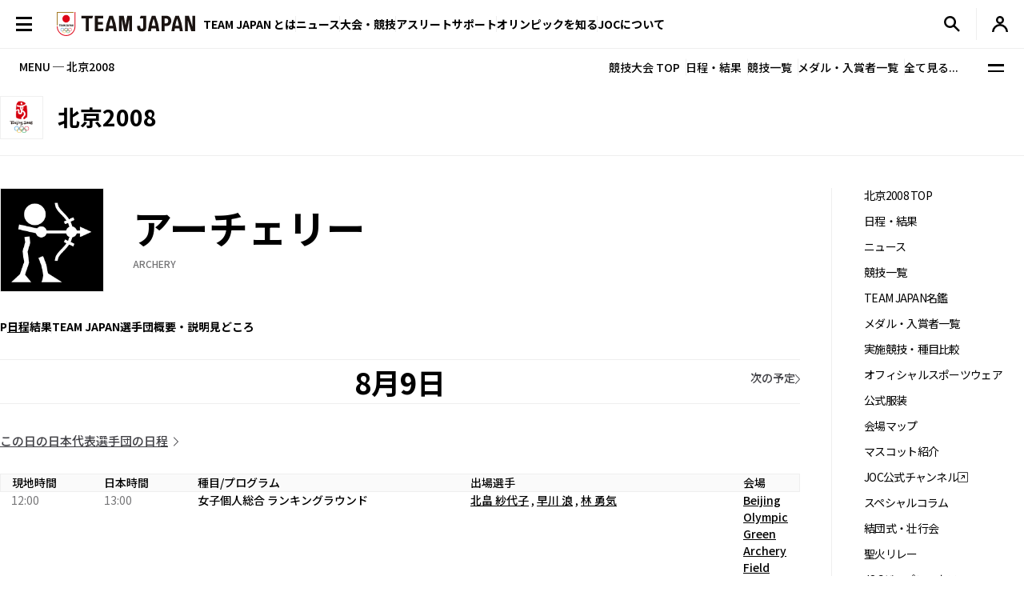

--- FILE ---
content_type: text/css
request_url: https://www.joc.or.jp/assets/css/module.css
body_size: 37941
content:
@charset "UTF-8";
/* ---------------------------------------------
*   l-breadcrumb
--------------------------------------------- */
.l-breadcrumb {
    line-height: 1;
}
.l-breadcrumb__list {
    padding-block: 14px;
    display: flex;
    font-size: 0;
    overflow-x: auto;
    flex-wrap: wrap;
    scrollbar-width: none;
}
@media screen and (max-width: 992px) {
    .l-breadcrumb__list {
        flex-wrap: unset;
    }
}
.l-breadcrumb__list::-webkit-scrollbar {
    display: none;
}
.l-breadcrumb__item {
    display: flex;
    align-items: center;
}
.l-breadcrumb__item:not(:first-of-type)::before {
    content: "";
    display: block;
    width: 5px;
    height: 10px;
    margin-inline: 6px;
    background-color: #757577;
    -webkit-mask: url(/assets/img/common/icon_chevron_right.svg) 0 0/100% 100% no-repeat;
            mask: url(/assets/img/common/icon_chevron_right.svg) 0 0/100% 100% no-repeat;
    flex-shrink: 0;
}
.l-breadcrumb__txt {
    position: relative;
    top: -0.05em;
    display: block;
    width: -moz-fit-content;
    width: fit-content;
    color: #757577;
    font-size: 0.7333333333rem;
    line-height: 1.4;
}
@media screen and (max-width: 992px) {
    .l-breadcrumb__txt {
        white-space: nowrap;
    }
}
@media screen and (min-width: 993px) {
    .l-breadcrumb__txt:not([href]) {
        display: -webkit-box;
        -webkit-line-clamp: 1;
        -webkit-box-orient: vertical;
        overflow: hidden;
    }
}
.l-breadcrumb__txt[href] {
    color: #404045;
}
@media (hover: hover) and (pointer: fine) {
    .l-breadcrumb__txt[href]:hover {
        text-decoration: underline;
    }
}
@media screen and (min-width: 993px) {
    .l-breadcrumb__txt[href] {
        white-space: nowrap;
    }
}

/* ---------------------------------------------
*   column
--------------------------------------------- */
/*  l-column (大会)
--------------------------------------------- */
.l-column {
    display: grid;
    grid-template-columns: auto 200px;
    -moz-column-gap: 40px;
         column-gap: 40px;
}
@media screen and (max-width: 992px) {
    .l-column {
        display: block;
    }
}
@media screen and (min-width: 993px) {
    .l-column__main {
        position: relative;
        padding-right: 40px;
        overflow-x: hidden;
    }
    .l-column__main::after {
        position: absolute;
        top: 0;
        right: 0;
        content: "";
        width: 1px;
        height: 100%;
        background-color: #EFEFEF;
    }
}
.l-column__sidebar {
    position: sticky;
    top: calc(var(--sub-navi-height) * 1px);
    height: -moz-fit-content;
    height: fit-content;
    max-height: calc(100dvh - var(--sub-navi-height) * 1px);
    padding-bottom: var(--0_5gap);
    overflow-y: auto;
    scrollbar-width: none;
}
.l-column__sidebar::-webkit-scrollbar {
    display: none;
}

/*  l-column-2 (静的ページ)
--------------------------------------------- */
.l-column-2 {
    display: grid;
    grid-template-columns: 25% auto;
}
@media screen and (max-width: 992px) {
    .l-column-2 {
        display: flex;
        flex-direction: column-reverse;
    }
}
@media screen and (min-width: 993px) {
    .l-column-2__main {
        overflow-x: hidden;
        position: relative;
        padding-top: 52px;
        padding-bottom: var(--3gap);
        padding-inline: 6.25%;
    }
    .l-column-2__main::after {
        content: "";
        position: absolute;
        top: 0;
        left: 0;
        width: 1px;
        height: 100%;
        background-color: #EFEFEF;
    }
}
@media screen and (max-width: 992px) {
    .l-column-2__main {
        padding-bottom: 48px;
    }
}
.l-column-2__main-inner {
    margin-inline: auto;
    max-width: 720px;
}
@media screen and (max-width: 992px) {
    .l-column-2__main-inner {
        max-width: initial;
        padding-inline: 0;
    }
}
.old-column .l-column-2__main-inner {
    margin-inline: auto;
}
@media screen and (min-width: 993px) {
    .l-column-2__sidebar {
        position: sticky;
        top: calc(var(--sub-navi-height) * 1px);
        height: -moz-fit-content;
        height: fit-content;
        max-height: calc(100dvh - var(--sub-navi-height) * 1px);
        margin-top: 56px;
        padding-right: 18.75%;
        padding-bottom: 100px;
        overflow-y: auto;
        scrollbar-width: none;
        flex-shrink: 0;
    }
    .l-column-2__sidebar::-webkit-scrollbar {
        display: none;
    }
}

/* ---------------------------------------------
*   container
--------------------------------------------- */
/*  l-container
--------------------------------------------- */
.l-container {
    width: 100%;
    max-width: 1320px;
    margin-inline: auto;
    padding-inline: 20px;
}
@media screen and (max-width: 992px) {
    .l-container {
        padding-inline: 16px;
    }
}
@media screen and (max-width: 992px) {
    .l-container--sp-none {
        padding-inline: 0;
    }
}

/*  l-container-lg
--------------------------------------------- */
.l-container-lg {
    width: 100%;
    max-width: 1032px;
    margin-inline: auto;
    padding-inline: 20px;
}
@media screen and (max-width: 992px) {
    .l-container-lg {
        padding-inline: 16px;
    }
}
@media screen and (max-width: 992px) {
    .l-container-lg--sp-none {
        padding-inline: 0;
    }
}

/*  l-container-md
--------------------------------------------- */
.l-container-md {
    width: 100%;
    max-width: 807.98px;
    margin-inline: auto;
    padding-inline: 20px;
}
@media screen and (max-width: 992px) {
    .l-container-md {
        padding-inline: 16px;
    }
}
@media screen and (max-width: 992px) {
    .l-container-md--sp-none {
        padding-inline: 0;
    }
}

/*  l-container-sp
--------------------------------------------- */
@media screen and (max-width: 992px) {
    .l-container-sp {
        width: 100%;
        padding-inline: 16px;
    }
}

/*  l-container-pc
--------------------------------------------- */
@media screen and (min-width: 993px) {
    .l-container-pc {
        width: 100%;
        max-width: 1320px;
        margin-inline: auto;
        padding-inline: 20px;
    }
}

/*  l-container-w720
--------------------------------------------- */
.l-container-w720 {
    width: 100%;
    max-width: 760px;
    margin-inline: auto;
    padding-inline: 20px;
}
@media screen and (max-width: 992px) {
    .l-container-w720 {
        padding-inline: 16px;
    }
}
@media screen and (max-width: 992px) {
    .l-container-w720--sp-wide {
        max-width: initial;
    }
}
@media screen and (max-width: 992px) {
    .l-container-w720--sp-none {
        max-width: initial;
        padding-inline: 0;
    }
}

/*  l-container-custom
--------------------------------------------- */
.l-container-custom {
    width: 100%;
    max-width: calc((var(--max-width) + 40) * 1px);
    margin-inline: auto;
    padding-inline: 20px;
}
@media screen and (max-width: 992px) {
    .l-container-custom {
        padding-inline: 16px;
    }
}
@media screen and (max-width: 992px) {
    .l-container-custom--sp-wide {
        max-width: initial;
    }
}
@media screen and (max-width: 992px) {
    .l-container-custom--sp-none {
        max-width: initial;
        padding-inline: 0;
    }
}
.l-container-custom--no-side-padding {
    padding-inline: 0;
}

/*  l-container-fixed-bottom
--------------------------------------------- */
.l-container-fixed-bottom {
    position: fixed;
    background: #fff;
    bottom: 0;
    left: 0;
    width: 100%;
    z-index: 8;
    padding: var(--1gap);
    display: flex;
    gap: var(--1gap);
    justify-content: center;
}
@media screen and (max-width: 992px) {
    .l-container-fixed-bottom {
        background-color: transparent;
        gap: 9px;
    }
}

/* ---------------------------------------------
*   contents
--------------------------------------------- */
/*  l-contents
--------------------------------------------- */
.l-contents {
    flex: 1 1 auto;
}
.l-contents--border-top {
    border-top: 8px solid #F0252D;
}
@media screen and (max-width: 992px) {
    .l-contents--border-top {
        border-width: 7px;
    }
}

/*  .l-contents-2 (新規会員登録＆ログイン画面用)
--------------------------------------------- */
.l-contents-2 {
    padding-bottom: var(--3gap);
}

/* ---------------------------------------------
*   l-drawer
--------------------------------------------- */
.l-drawer {
    --drawer-head-height: 60;
    position: fixed;
    inset: 0;
    z-index: 1;
    opacity: 0;
    visibility: hidden;
    transition: opacity 0.3s, visibility 0.3s;
}
@media screen and (min-width: 993px) {
    .is-menu-opened .l-drawer {
        opacity: 1;
        visibility: visible;
    }
}
@media screen and (max-width: 992px) {
    .l-drawer {
        --drawer-head-height: 50;
        opacity: 1;
    }
    .is-menu-opened .l-drawer {
        visibility: visible;
    }
}
.l-drawer__overlay {
    display: none;
}
@media screen and (max-width: 992px) {
    .l-drawer__overlay {
        position: absolute;
        inset: 0;
        display: block;
        background-color: rgba(0, 0, 0, 0.3);
        opacity: 0;
        transition: opacity 0.3s;
    }
    .is-menu-opened .l-drawer__overlay {
        opacity: 1;
    }
}
.l-drawer__inner {
    position: relative;
    display: grid;
    grid-template-columns: auto min(28.125%, 540px);
    background-color: #fff;
}
@media screen and (max-width: 992px) {
    .l-drawer__inner {
        display: block;
        width: calc(100% - 48px);
    }
}
@media screen and (max-width: 992px) and (max-width: 992px) {
    .l-drawer__inner {
        transform: translateX(-100%);
        transition: opacity 0.3s, visibility 0.3s, transform 0.3s;
        will-change: transform;
    }
    .is-menu-opened .l-drawer__inner {
        transform: translateX(0%);
    }
}
.l-drawer__contents {
    padding-right: var(--1gap);
}
@media screen and (max-width: 992px) {
    .l-drawer__contents {
        padding-right: 0;
    }
}
.l-drawer__head {
    display: flex;
    align-items: center;
    height: calc(var(--drawer-head-height) * 1px);
}
.l-drawer__head-btn {
    display: grid;
    place-content: center;
    width: 60px;
    height: 60px;
    margin-left: 5px;
}
@media (hover: hover) and (pointer: fine) {
    .l-drawer__head-btn {
        transition: opacity 300ms;
    }
    .l-drawer__head-btn:hover {
        opacity: 0.8;
    }
}
@media screen and (max-width: 992px) {
    .l-drawer__head-btn {
        display: none;
    }
}
.l-drawer__head-btn::before {
    content: "";
    display: block;
    width: 20px;
    height: 2.5px;
    background-color: #000;
}
.l-drawer__head-btn-sp {
    display: none;
}
@media screen and (max-width: 992px) {
    .l-drawer__head-btn-sp {
        display: grid;
        place-content: center;
        width: calc(var(--drawer-head-height) * 1px);
        height: calc(var(--drawer-head-height) * 1px);
        margin-left: auto;
    }
}
@media screen and (max-width: 992px) and (hover: hover) and (pointer: fine) {
    .l-drawer__head-btn-sp {
        transition: opacity 300ms;
    }
    .l-drawer__head-btn-sp:hover {
        opacity: 0.8;
    }
}
.l-drawer__head-btn-sp::before {
    content: "";
    display: block;
    width: 20px;
    height: 2.5px;
    background-color: #000;
}
@media screen and (max-width: 992px) {
    .l-drawer__head-btn-sp::before {
        width: 16px;
        height: 2px;
    }
}
.l-drawer__head-logo {
    display: block;
    width: 242px;
    margin-left: 15px;
}
@media (hover: hover) and (pointer: fine) {
    .l-drawer__head-logo {
        transition: opacity 300ms;
    }
    .l-drawer__head-logo:hover {
        opacity: 0.8;
    }
}
@media screen and (max-width: 992px) {
    .l-drawer__head-logo {
        width: 174px;
    }
}
.l-drawer__head-logo img {
    width: 100%;
}
.l-drawer__body {
    display: flex;
    flex-direction: column;
    height: calc(100dvh - var(--drawer-head-height) * 1px);
    padding-bottom: 70px;
    padding-left: 80px;
    overflow-y: auto;
    scrollbar-width: none;
}
.l-drawer__body::-webkit-scrollbar {
    display: none;
}
@media screen and (max-width: 1400px) {
    .l-drawer__body {
        padding-left: 40px;
    }
}
@media screen and (max-width: 992px) {
    .l-drawer__body {
        padding-inline: var(--1gap);
        padding-bottom: 48px;
    }
}
.l-drawer__body-main {
    padding-block: 40px;
}
@media screen and (max-width: 992px) {
    .l-drawer__body-main {
        padding-block: 0 var(--2gap);
    }
}
.l-drawer__sub-nav {
    display: flex;
    flex-wrap: wrap;
    gap: var(--1gap);
}
@media screen and (max-width: 992px) {
    .l-drawer__sub-nav {
        display: block;
    }
}
.l-drawer__sub-nav-item-link {
    display: flex;
    align-items: center;
    -moz-column-gap: 11px;
         column-gap: 11px;
    padding-right: 9.5px;
    font-size: 1.125rem;
    font-weight: bold;
}
@media (hover: hover) and (pointer: fine) {
    .l-drawer__sub-nav-item-link {
        transition: opacity 300ms;
    }
    .l-drawer__sub-nav-item-link:hover {
        opacity: 0.8;
    }
}
@media screen and (max-width: 992px) {
    .l-drawer__sub-nav-item-link {
        font-size: 1rem;
    }
}
.l-drawer__sub-nav-item-link::after {
    content: "";
    display: block;
    width: 8px;
    height: 15px;
    margin-top: 0.1em;
    -webkit-mask: url("/assets/img/common/icon_chevron-right.svg") 0 0/100% 100% no-repeat;
            mask: url("/assets/img/common/icon_chevron-right.svg") 0 0/100% 100% no-repeat;
    background-color: #000;
}
.l-drawer__sub-nav-item-link .small {
    position: relative;
    top: 0.1em;
    font-size: 0.8em;
}
.l-drawer__nav {
    --col: 6;
    display: grid;
    grid-template-columns: repeat(var(--col), 1fr);
    gap: var(--2gap) var(--1gap);
    margin-top: var(--2gap);
}
@media screen and (max-width: 1400px) {
    .l-drawer__nav {
        --col: 3;
    }
}
@media screen and (max-width: 992px) {
    .l-drawer__nav {
        display: block;
        margin-top: 0;
    }
}
@media screen and (min-width: 993px) {
    .l-drawer__nav-item {
        display: grid;
        grid-template-rows: subgrid;
        grid-row: span 2;
        gap: 0;
    }
}
@media screen and (max-width: 992px) {
    .l-drawer__nav-item {
        border-bottom: 1px solid #EFEFEF;
    }
}
.l-drawer__nav-item-ttl {
    color: inherit;
}
@media screen and (min-width: 993px) {
    .l-drawer__nav-item-ttl {
        display: contents;
        cursor: text;
    }
}
@media screen and (max-width: 992px) {
    .l-drawer__nav-item-ttl {
        position: relative;
        width: 100%;
        text-align: left;
    }
}
.l-drawer__nav-item-ttl-txt {
    padding-bottom: 10px;
    border-bottom: 1px solid #EFEFEF;
    font-size: 1.1875rem;
    font-weight: bold;
    line-height: 1.54;
    text-align: left;
}
@media screen and (max-width: 992px) {
    .l-drawer__nav-item-ttl-txt {
        display: block;
        width: 100%;
        padding: 11px 2em 12px 0;
        border: none;
        font-size: 1rem;
    }
}
@media screen and (max-width: 992px) {
    .l-drawer__nav-item-ttl-txt .small {
        padding-left: 0.8em;
        font-size: 0.8666666667em;
    }
}
.l-drawer__nav-item-ttl-icon {
    display: none;
}
@media screen and (max-width: 992px) {
    .l-drawer__nav-item-ttl-icon {
        position: absolute;
        top: 50%;
        right: 2px;
        transform: translateY(-50%);
        display: block;
        width: 12px;
        height: 12px;
    }
}
.l-drawer__nav-item-ttl-icon::before, .l-drawer__nav-item-ttl-icon::after {
    content: "";
    position: absolute;
    inset: 0;
    margin: auto;
    display: block;
    background-color: #000;
}
.l-drawer__nav-item-ttl-icon::before {
    width: 100%;
    height: 1px;
}
.l-drawer__nav-item-ttl-icon::after {
    width: 1px;
    height: 100%;
}
.is-open .l-drawer__nav-item-ttl-icon::after {
    display: none;
}

.l-drawer__nav-lv2 {
    margin-top: 13px;
}
@media screen and (max-width: 992px) {
    .l-drawer__nav-lv2 {
        margin-top: 0;
        padding-block: 8px 27px;
    }
}
.l-drawer__nav-lv2-item:not(:first-of-type) {
    margin-top: var(--0_5gap);
}
@media screen and (max-width: 992px) {
    .l-drawer__nav-lv2-item:not(:first-of-type) {
        margin-top: var(--1gap);
    }
}
.l-drawer__nav-lv2-link {
    font-size: 0.875rem;
    font-weight: 500;
}
@media (hover: hover) and (pointer: fine) {
    .l-drawer__nav-lv2-link:hover {
        text-decoration: underline;
    }
}
@media screen and (max-width: 992px) {
    .l-drawer__nav-lv2-link {
        display: block;
        font-size: 0.8666666667rem;
        font-weight: normal;
        padding-left: 0.4em;
        text-indent: -0.4em;
    }
    .l-drawer__nav-lv2-link::before {
        content: "-";
        margin-right: 0.1em;
    }
}
@media screen and (max-width: 992px) {
    .l-drawer__nav-lv2-link--sp-main {
        padding-left: 0;
        text-indent: 0;
        font-weight: 500;
    }
    .l-drawer__nav-lv2-link--sp-main::before {
        display: none;
    }
}
.l-drawer__search-box {
    max-width: 413px;
    margin-top: 40px;
}
@media screen and (max-width: 992px) {
    .l-drawer__search-box {
        max-width: initial;
        margin-top: 17px;
    }
}
.l-drawer__body-foot {
    display: flex;
    align-items: center;
    justify-content: space-between;
    flex-wrap: wrap;
    gap: var(--2gap) var(--3gap);
    padding-block: 40px;
    border-top: 1px solid #EFEFEF;
}
@media screen and (max-width: 992px) {
    .l-drawer__body-foot {
        display: block;
        padding-block: 30px 0;
        margin-bottom: 33px;
    }
}
.l-drawer__body-foot-right {
    display: flex;
    align-items: center;
    flex-wrap: wrap;
    gap: 1em 40px;
}
@media screen and (max-width: 992px) {
    .l-drawer__body-foot-right {
        display: block;
    }
}
.l-drawer__foot-btn {
    margin-top: auto;
    width: -moz-fit-content;
    width: fit-content;
    font-size: 0.8125rem;
    color: inherit;
    text-decoration: underline;
}
@media (hover: hover) and (pointer: fine) {
    .l-drawer__foot-btn:hover {
        text-decoration: none;
    }
}
@media screen and (max-width: 992px) {
    .l-drawer__foot-btn {
        margin-inline: auto;
        padding: 8px 8px 9px;
    }
}
.l-drawer__foot-nav {
    display: flex;
    flex-wrap: wrap;
}
@media screen and (max-width: 992px) {
    .l-drawer__foot-nav {
        display: block;
        margin-top: 25px;
    }
}
.l-drawer__foot-nav-item {
    position: relative;
    padding-inline: 8px;
}
@media screen and (max-width: 992px) {
    .l-drawer__foot-nav-item {
        padding-inline: 0;
    }
    .l-drawer__foot-nav-item:first-of-type {
        padding-left: 0;
    }
    .l-drawer__foot-nav-item:last-of-type {
        padding-right: 0;
    }
    .l-drawer__foot-nav-item:not(:first-of-type) {
        margin-top: var(--1gap);
    }
}
@media screen and (min-width: 993px) {
    .l-drawer__foot-nav-item:not(:last-of-type)::after {
        position: absolute;
        top: 50%;
        right: 0;
        transform: translateY(-50%);
        content: "";
        width: 1px;
        height: 16px;
        background-color: #EFEFEF;
    }
}
.l-drawer__foot-nav-link {
    display: block;
    font-size: 0.6875rem;
    font-weight: 500;
}
@media (hover: hover) and (pointer: fine) {
    .l-drawer__foot-nav-link:hover {
        text-decoration: underline;
    }
}
@media screen and (max-width: 992px) {
    .l-drawer__foot-nav-link {
        display: inline-block;
        font-size: 0.7333333333rem;
    }
}
.l-drawer__foot-nav-link::after {
    position: relative;
    top: 0.1em;
    content: "";
    display: inline-block;
    width: 1em;
    height: 1em;
    margin-left: 0.4em;
    -webkit-mask: url("/assets/img/common/icon_target-blank.svg") 0 0/100% 100% no-repeat;
            mask: url("/assets/img/common/icon_target-blank.svg") 0 0/100% 100% no-repeat;
    background-color: #000;
}
.l-drawer__lang {
    display: flex;
    align-items: center;
    -moz-column-gap: 8px;
         column-gap: 8px;
    padding: 9px 8px;
    font-size: 0.6875rem;
    font-weight: 500;
}
@media (hover: hover) and (pointer: fine) {
    .l-drawer__lang:hover {
        text-decoration: underline;
    }
}
@media screen and (max-width: 992px) {
    .l-drawer__lang {
        -moz-column-gap: 6px;
             column-gap: 6px;
        width: -moz-fit-content;
        width: fit-content;
        margin-top: 25px;
        padding: 8px 0 9px;
        font-size: 0.7333333333rem;
    }
}
.l-drawer__lang:before {
    content: "";
    display: inline-block;
    width: 13px;
    height: 13px;
    background: url("/assets/img/common/icon_language.svg") 0 0/100% 100% no-repeat;
}
.l-drawer__side {
    position: relative;
}
@media screen and (max-width: 992px) {
    .l-drawer__side {
        display: none;
    }
}
.l-drawer__side-bg {
    position: absolute;
    inset: 0;
    width: 288px;
    margin-left: auto;
}
.l-drawer__side-bg img {
    width: 100%;
    height: 100%;
}

/*  l-drawer-sns
--------------------------------------------- */
.l-drawer-sns {
    display: flex;
    -moz-column-gap: 20px;
         column-gap: 20px;
}
@media screen and (max-width: 992px) {
    .l-drawer-sns {
        -moz-column-gap: 16px;
             column-gap: 16px;
    }
}
.l-drawer-sns__item {
    width: 24px;
    height: 24px;
}
.l-drawer-sns__item--youtube {
    width: 27px;
}
.l-drawer-sns__link {
    display: grid;
    place-items: center;
    height: 100%;
}
@media (hover: hover) and (pointer: fine) {
    .l-drawer-sns__link {
        transition: opacity 300ms;
    }
    .l-drawer-sns__link:hover {
        opacity: 0.8;
    }
}
.l-drawer-sns__link img {
    display: block;
    width: 100%;
}
.l-drawer-sns__item--line .l-drawer-sns__link img, .l-drawer-sns__item--facebook .l-drawer-sns__link img, .l-drawer-sns__item--instagram .l-drawer-sns__link img {
    width: 22px;
}
.l-drawer-sns__item--x .l-drawer-sns__link img {
    width: 19px;
}
.l-drawer-sns__item--tiktok .l-drawer-sns__link img {
    width: 18px;
}
.l-drawer-sns__item--youtube .l-drawer-sns__link img {
    width: 27px;
}

/* ---------------------------------------------
*   l-footer
--------------------------------------------- */
footer.l-footer::after {
    margin-top: -49px;
}

footer.l-footer .l-footer__container {
    padding-inline: var(--1gap);
}

.l-footer {
    border-top: 1px solid #EFEFEF;
    padding: 40px 1em;
}
@media screen and (max-width: 992px) {
    .l-footer {
        padding: 0 0 46px;
    }
}
.l-footer__container {
    max-width: 1280px;
    margin-inline: auto;
}
.l-footer__upper, .l-footer__middle {
    display: flex;
    -moz-column-gap: 30px;
         column-gap: 30px;
}
@media screen and (max-width: 992px) {
    .l-footer__upper, .l-footer__middle {
        display: block;
    }
}
.l-footer__upper {
    align-items: center;
    margin-top: 53px;
}
@media screen and (max-width: 992px) {
    .l-footer__upper {
        margin-top: 0;
    }
}
.l-footer__middle {
    margin-top: 21px;
}
@media screen and (max-width: 1200px) {
    .l-footer__middle {
        display: block;
        margin-top: 30px;
    }
}
.l-footer__logo {
    display: block;
    width: 194px;
}
@media (hover: hover) and (pointer: fine) {
    .l-footer__logo {
        transition: opacity 300ms;
    }
    .l-footer__logo:hover {
        opacity: 0.8;
    }
}
@media screen and (max-width: 992px) {
    .l-footer__logo {
        width: 228px;
        margin: -4px 0 0 -2px;
    }
}
.l-footer__logo img {
    width: 100%;
}
.l-footer__copyright {
    margin-top: 27px;
}
@media screen and (max-width: 992px) {
    .l-footer__copyright {
        margin-top: 26px;
    }
}
.l-footer__copyright-txt {
    display: block;
    font-size: 0.625rem;
    font-weight: 500;
}
@media screen and (max-width: 992px) {
    .l-footer__copyright-txt {
        font-size: 0.6666666667rem;
    }
}

/*  l-footer-nav
--------------------------------------------- */
@media screen and (max-width: 992px) {
    .l-footer-nav {
        display: none;
        padding-inline: 16px;
    }
}
.l-footer-nav__lv1 {
    --col: 6;
    display: grid;
    grid-template-columns: repeat(var(--col), 1fr);
    gap: var(--1gap);
}
@media screen and (max-width: 992px) {
    .l-footer-nav__lv1 {
        display: block;
    }
}
.l-footer-nav__lv1-item {
    display: grid;
    grid-template-rows: subgrid;
    grid-row: span 2;
    gap: 0;
}
@media screen and (max-width: 992px) {
    .l-footer-nav__lv1-item {
        display: block;
    }
}
.l-footer-nav__lvl-trigger {
    position: relative;
    display: block;
    width: 100%;
    height: 100%;
    padding: 10px 30px 10px 0;
    text-align: left;
    border-bottom: 1px solid #EFEFEF;
    font-size: 0.875rem;
    font-weight: bold;
    color: inherit;
}
@media (hover: hover) and (pointer: fine) {
    .l-footer-nav__lvl-trigger {
        transition: opacity 300ms;
    }
    .l-footer-nav__lvl-trigger:hover {
        opacity: 0.8;
    }
}
@media screen and (max-width: 992px) {
    .l-footer-nav__lvl-trigger {
        padding: 12px 20px 12px 0;
        font-size: 0.8666666667rem;
    }
}
.l-footer-nav__lvl-trigger-icon {
    position: absolute;
    top: 50%;
    right: 10px;
    transform: translateY(-50%);
    display: block;
    width: 10px;
    height: 10px;
}
@media screen and (max-width: 992px) {
    .l-footer-nav__lvl-trigger-icon {
        right: 0;
    }
}
.l-footer-nav__lvl-trigger-icon::before, .l-footer-nav__lvl-trigger-icon::after {
    position: absolute;
    top: 50%;
    left: 50%;
    transform: translate(-50%, -50%);
    content: "";
    display: block;
    background-color: #000;
}
.l-footer-nav__lvl-trigger-icon::before {
    width: 100%;
    height: 1px;
}
.l-footer-nav__lvl-trigger-icon::after {
    width: 1px;
    height: 100%;
}
.js-acc-scope.is-open .l-footer-nav__lvl-trigger-icon::after {
    display: none;
}

.l-footer-nav__lv2 {
    padding-top: 17px;
}
.l-footer-nav__lv2-item:not(:first-of-type) {
    margin-top: 10px;
}
.l-footer-nav__lv2-link {
    display: block;
    font-size: 0.875rem;
    font-weight: 500;
}
@media (hover: hover) and (pointer: fine) {
    .l-footer-nav__lv2-link {
        transition: opacity 300ms;
    }
    .l-footer-nav__lv2-link:hover {
        opacity: 0.8;
    }
}
.l-footer-nav__lv2-link.c-icon-external::after {
    top: 0.2em;
}

/*  l-footer-sns
--------------------------------------------- */
.l-footer-sns {
    display: flex;
    -moz-column-gap: 20px;
         column-gap: 20px;
    margin-left: auto;
}
@media screen and (max-width: 992px) {
    .l-footer-sns {
        margin-top: 34px;
        -moz-column-gap: 16px;
             column-gap: 16px;
    }
}
.l-footer-sns__item {
    width: 24px;
    height: 24px;
}
.l-footer-sns__item--youtube {
    width: 27.471px;
}
.l-footer-sns__link {
    display: grid;
    place-items: center;
    height: 100%;
}
@media (hover: hover) and (pointer: fine) {
    .l-footer-sns__link {
        transition: opacity 300ms;
    }
    .l-footer-sns__link:hover {
        opacity: 0.8;
    }
}
.l-footer-sns__link img {
    display: block;
    width: 100%;
}
.l-footer-sns__item--line .l-footer-sns__link img {
    width: 22.45px;
}
.l-footer-sns__item--facebook .l-footer-sns__link img {
    width: 24px;
}
.l-footer-sns__item--instagram .l-footer-sns__link img {
    width: 24px;
}
.l-footer-sns__item--x .l-footer-sns__link img {
    width: 24px;
}
.l-footer-sns__item--tiktok .l-footer-sns__link img {
    width: 24px;
}
.l-footer-sns__item--youtube .l-footer-sns__link img {
    width: 100%;
}

/*  l-footer-sub-nav-1
--------------------------------------------- */
@media screen and (max-width: 992px) {
    .l-footer-sub-nav-1 {
        margin-left: -8px;
    }
}
.l-footer-sub-nav-1__list {
    display: flex;
    flex-wrap: wrap;
}
.l-footer-sub-nav-1__item {
    position: relative;
}
.l-footer-sub-nav-1__item:not(:last-of-type)::after {
    position: absolute;
    top: 50%;
    right: 0;
    transform: translateY(-50%);
    content: "";
    display: block;
    width: 1px;
    height: 20px;
    background-color: #EFEFEF;
}
@media screen and (max-width: 992px) {
    .l-footer-sub-nav-1__item:not(:last-of-type)::after {
        height: 16px;
    }
}
.l-footer-sub-nav-1__link {
    display: block;
    padding: 8px 10px;
    font-size: 0.75rem;
    font-weight: 500;
}
@media (hover: hover) and (pointer: fine) {
    .l-footer-sub-nav-1__link:hover {
        text-decoration: underline;
    }
}
@media screen and (max-width: 992px) {
    .l-footer-sub-nav-1__link {
        padding-inline: 8px;
        font-size: 0.7333333333rem;
    }
}
@media screen and (min-width: 993px) {
    .l-footer-sub-nav-1__item:first-of-type .l-footer-sub-nav-1__link {
        padding-left: 0;
    }
}

/*  l-footer-sub-nav-2
--------------------------------------------- */
.l-footer-sub-nav-2 {
    margin-left: auto;
    flex-shrink: 0;
}
@media screen and (max-width: 992px) {
    .l-footer-sub-nav-2 {
        margin-top: var(--1gap);
        margin-left: -8px;
    }
}
.l-footer-sub-nav-2__list {
    display: flex;
    flex-wrap: wrap;
}
.l-footer-sub-nav-2__item {
    position: relative;
}
.l-footer-sub-nav-2__item:not(:last-of-type)::after {
    position: absolute;
    top: 50%;
    right: 0;
    transform: translateY(-50%);
    content: "";
    display: block;
    width: 1px;
    height: 20px;
    background-color: #3C3C3C;
}
@media screen and (max-width: 992px) {
    .l-footer-sub-nav-2__item:not(:last-of-type)::after {
        height: 16px;
    }
}
.l-footer-sub-nav-2__link {
    display: block;
    padding: 8px 10px;
    font-size: 0.75rem;
    font-weight: 500;
}
@media (hover: hover) and (pointer: fine) {
    .l-footer-sub-nav-2__link:hover {
        text-decoration: underline;
    }
}
@media screen and (min-width: 993px) and (max-width: 1200px) {
    .l-footer-sub-nav-2__item:first-of-type .l-footer-sub-nav-2__link {
        padding-left: 0;
    }
}
@media screen and (max-width: 992px) {
    .l-footer-sub-nav-2__link {
        padding-inline: 8px;
        font-size: 0.7333333333rem;
    }
}
.l-footer-sub-nav-2__item:last-of-type .l-footer-sub-nav-2__link {
    padding-right: 0;
}
.l-footer-sub-nav-2__item--lang .l-footer-sub-nav-2__link {
    display: flex;
    align-items: center;
    -moz-column-gap: 6px;
         column-gap: 6px;
}
.l-footer-sub-nav-2__item--lang .l-footer-sub-nav-2__link::before {
    content: "";
    display: block;
    width: 13px;
    height: 13px;
    background-color: #000;
    -webkit-mask: url("/assets/img/common/icon_language.svg") 0 0/100% 100% no-repeat;
            mask: url("/assets/img/common/icon_language.svg") 0 0/100% 100% no-repeat;
}

/*  l-footer-pagetop
--------------------------------------------- */
.l-footer-pagetop {
    position: fixed;
    bottom: 10px;
    right: 10px;
    z-index: 9;
    opacity: 0;
    visibility: hidden;
    transition: opacity 0.3s, visibility 0.3s;
}
@media screen and (max-width: 992px) {
    .l-footer-pagetop {
        bottom: 32px;
        right: 6px;
    }
}
.l-footer-pagetop.is-show {
    opacity: 1;
    visibility: visible;
}
.l-footer-pagetop__link {
    display: block;
    width: 50px;
    height: 0;
    padding-top: 50px;
    background: rgba(255, 255, 255, 0.33) url("/assets/img/common/icon_pagetop.svg") 50% 50%/20px auto no-repeat;
    overflow: hidden;
}
@media (hover: hover) and (pointer: fine) {
    .l-footer-pagetop__link {
        transition: opacity 300ms;
    }
    .l-footer-pagetop__link:hover {
        opacity: 0.8;
    }
}
@media screen and (max-width: 992px) {
    .l-footer-pagetop__link {
        width: 36px;
        padding-top: 36px;
        background-size: 16px;
    }
}

/* ---------------------------------------------
*   l-global-nav
--------------------------------------------- */
.l-global-nav {
    display: none;
}
/* ---------------------------------------------
*   l-header
--------------------------------------------- */
.l-header {
    position: sticky;
    top: 0;
    z-index: 11;
    height: 60px;
    background-color: #fff;
}
@media screen and (max-width: 992px) {
    .l-header {
        height: 48px;
        min-width: 320px;
    }
}
.l-header__container {
    display: flex;
    align-items: center;
    margin: 0 auto;
    height: 100%;
    padding-inline: 5px;
}
@media screen and (max-width: 992px) {
    .l-header__container {
        padding-inline: 0;
    }
}
:is(.is-login) .l-header--main .l-header__container {
    position: relative;
}
:is(.is-login) .l-header--main .l-header__container:after {
    content: "";
    display: block;
    position: absolute;
    inset: auto 0 -1px;
    border-bottom: 3px solid #F0252D;
}
@media screen and (max-width: 992px) {
    :is(.is-login) .l-header--main .l-header__container:after {
        border-width: 2px;
    }
}

.l-header__logo {
    width: 242px;
    flex-shrink: 0;
    margin-right: 26px;
    margin-left: 15px;
}
@media screen and (max-width: 1500px) {
    .l-header__logo {
        width: 193px;
        margin-right: 20px;
    }
}
@media screen and (max-width: 1400px) {
    .l-header__logo {
        width: 174px;
        margin-right: 10px;
        margin-left: 10px;
    }
}
@media screen and (max-width: 992px) {
    .l-header__logo {
        width: 254px;
        padding-inline: 13px 28px;
        margin-right: auto;
        margin-left: 0;
    }
}
@media screen and (max-width: 767.98px) {
    .l-header__logo {
        width: 228px;
        padding-inline: 0 15px;
        margin-left: auto;
    }
}
.l-header__logo-link {
    display: block;
}
@media (hover: hover) and (pointer: fine) {
    .l-header__logo-link {
        transition: opacity 300ms;
    }
    .l-header__logo-link:hover {
        opacity: 0.8;
    }
}
.l-header__logo-link img {
    width: 100%;
}

/*  header-menu-button
--------------------------------------------- */
.header-menu-button {
    position: relative;
    display: block;
    padding: 20px;
}
@media (hover: hover) and (pointer: fine) {
    .header-menu-button {
        transition: opacity 300ms;
    }
    .header-menu-button:hover {
        opacity: 0.8;
    }
}
@media screen and (max-width: 992px) {
    .header-menu-button {
        padding: 17px 16px;
    }
}
.header-menu-button__lines {
    position: relative;
    display: block;
    width: 20px;
    height: 17.5px;
}
@media screen and (max-width: 992px) {
    .header-menu-button__lines {
        width: 16px;
        height: 14px;
    }
}
.header-menu-button__line {
    position: absolute;
    left: 0;
    display: block;
    width: 100%;
    height: 0;
    padding-top: 2.5px;
    background-color: #000;
    transition: 0.2s;
}
@media screen and (max-width: 992px) {
    .header-menu-button__line {
        padding-top: 2px;
    }
}
.header-menu-button__line--top {
    top: 0;
}
.windows .header-menu-button__line--top {
    margin-top: 0.5px;
}

.header-menu-button__line--center {
    top: 50%;
    margin-top: -1px;
}
.header-menu-button__line--bottom {
    bottom: 0;
}

/*  l-header-nav
--------------------------------------------- */
.l-header-nav {
    display: flex;
    align-items: center;
    height: 100%;
}
@media screen and (max-width: 1200px) {
    .l-header-nav {
        display: none;
    }
}
.l-header-nav__mega-menu-bg {
    position: fixed;
    inset: calc(var(--header-height) * 1px) 0 auto;
    height: 0;
    background-color: #fff;
    transition: height 0.3s, border-bottom 0.3s;
}
.l-header-nav:has(.l-header-nav__item.is-hover:hover) .l-header-nav__mega-menu-bg {
    border-bottom: 1px solid #EFEFEF;
}
.l-header-nav__list {
    display: flex;
    height: 100%;
}
.l-header-nav__item {
    position: relative;
    height: 100%;
}
.l-header-nav__item:not(:last-of-type)::after {
    content: "";
    position: absolute;
    top: 50%;
    right: 0;
    transform: translateY(-50%);
    display: block;
    width: 1px;
    height: 20px;
    background-color: #EFEFEF;
}
.l-header-nav__link {
    position: relative;
    display: flex;
    align-items: center;
    height: 100%;
    padding-inline: 10px;
    font-size: 14px;
    font-weight: bold;
}
@media (hover: hover) and (pointer: fine) {
    .l-header-nav__link {
        transition: opacity 300ms;
    }
    .l-header-nav__link:hover {
        opacity: 0.8;
    }
}
@media screen and (max-width: 1200px) {
    .windows .l-header-nav__link {
        padding-inline: 9px;
    }
}
.l-header-nav__link.is-current::before {
    content: "";
    position: absolute;
    top: calc(50% + 1.1em);
    left: 50%;
    transform: translate(-50%, -50%);
    display: block;
    width: calc(100% - var(--0_5gap) * 2);
    height: 3px;
    background-color: #000;
}
@media (hover: hover) and (pointer: fine) {
    .l-header-nav__link:hover::before {
        content: "";
        position: absolute;
        top: calc(50% + 1.1em);
        left: 50%;
        transform: translate(-50%, -50%);
        display: block;
        width: calc(100% - var(--0_5gap) * 2);
        height: 3px;
        background-color: #000;
    }
}

/*  l-header-sub-nav
--------------------------------------------- */
.l-header-sub-nav {
    margin-left: auto;
}
@media screen and (max-width: 1400px) {
    .l-header-sub-nav {
        display: none;
    }
}
@media screen and (max-width: 1200px) {
    .l-header-sub-nav {
        display: block;
    }
}
@media screen and (max-width: 1250px) {
    .l-header-sub-nav {
        margin-left: auto;
    }
}
@media screen and (max-width: 767.98px) {
    .l-header-sub-nav {
        display: none;
    }
}
.l-header-sub-nav__list {
    display: flex;
}
.l-header-sub-nav__item {
    position: relative;
}
.l-header-sub-nav__item:not(:last-of-type)::after {
    content: "";
    position: absolute;
    top: 50%;
    right: 0;
    transform: translateY(-50%);
    display: block;
    width: 1px;
    height: 15px;
    background-color: #EFEFEF;
}
.l-header-sub-nav__link {
    display: flex;
    align-items: center;
    -moz-column-gap: 5px;
         column-gap: 5px;
    height: 100%;
    padding-inline: 10px;
    font-size: 12px;
    font-weight: 500;
    color: #404045;
}
@media (hover: hover) and (pointer: fine) {
    .l-header-sub-nav__link {
        transition: opacity 300ms;
    }
    .l-header-sub-nav__link:hover {
        opacity: 0.8;
    }
}
@media screen and (max-width: 1500px) {
    .l-header-sub-nav__item--museum .l-header-sub-nav__link::before {
        content: "";
        display: block;
        width: 15px;
        height: 15px;
        background: url("/assets/img/common/icon_museum.svg") 0 0/100% 100% no-repeat;
    }
}
@media screen and (max-width: 1500px) {
    .l-header-sub-nav__item--shop .l-header-sub-nav__link::before {
        content: "";
        display: block;
        width: 12px;
        height: 15px;
        background: url("/assets/img/common/icon_shop.svg") 0 0/100% 100% no-repeat;
    }
}
.l-header-sub-nav__item--lang .l-header-sub-nav__link::before {
    content: "";
    display: block;
    width: 12px;
    height: 12px;
    background: url("/assets/img/common/icon_language.svg") 0 0/100% 100% no-repeat;
}
@media screen and (max-width: 1400px) {
    .l-header-sub-nav__link .txt-default {
        display: none;
    }
}
.l-header-sub-nav__link .txt-omission {
    display: none;
}
@media screen and (max-width: 1400px) {
    .l-header-sub-nav__link .txt-omission {
        display: block;
    }
}
@media screen and (max-width: 1500px) {
    .l-header-sub-nav__link-txt {
        display: none;
    }
}

/*  l-header-search-btn
--------------------------------------------- */
.l-header-search-btn {
    padding: 20px;
    margin-left: 10px;
}
@media (hover: hover) and (pointer: fine) {
    .l-header-search-btn {
        transition: opacity 300ms;
    }
    .l-header-search-btn:hover {
        opacity: 0.8;
    }
}
@media screen and (max-width: 1400px) {
    .l-header-search-btn {
        margin-left: auto;
    }
}
@media screen and (max-width: 1200px) {
    .l-header-search-btn {
        margin-left: 5px;
    }
}
@media screen and (max-width: 992px) {
    .l-header-search-btn {
        padding: 14px 16px;
    }
}
@media screen and (max-width: 767.98px) {
    .l-header-search-btn {
        display: none;
    }
}
@media screen and (max-width: 992px) {
    .l-header-search-btn {
        margin-left: 5px;
    }
}
.l-header-search-btn img {
    width: 20px;
}
@media screen and (max-width: 992px) {
    .l-header-search-btn img {
        width: 16px;
    }
}
.is-header-search-opened .l-header-search-btn__img-open {
    display: none;
}

.l-header-search-btn__img-close {
    display: none;
}
.is-header-search-opened .l-header-search-btn__img-close {
    display: block;
}

/* ---------------------------------------------
*   l-header-mypage
--------------------------------------------- */
.l-header-mypage {
    position: relative;
}
.l-header-mypage::before {
    content: "";
    position: absolute;
    top: 50%;
    left: 0;
    transform: translateY(-50%);
    display: block;
    width: 1px;
    height: 40px;
    background-color: #EFEFEF;
}
@media screen and (max-width: 992px) {
    .l-header-mypage::before {
        height: 32px;
    }
}
@media screen and (max-width: 767.98px) {
    .l-header-mypage::before {
        display: none;
    }
}
.l-header-mypage__link {
    display: block;
    padding: 20px;
}
@media (hover: hover) and (pointer: fine) {
    .l-header-mypage__link {
        transition: opacity 300ms;
    }
    .l-header-mypage__link:hover {
        opacity: 0.8;
    }
}
@media screen and (max-width: 992px) {
    .l-header-mypage__link {
        padding: 16px;
    }
}
.l-header-mypage img {
    display: block;
    width: 20px;
}
@media screen and (max-width: 992px) {
    .l-header-mypage img {
        width: 16px;
    }
}

/* ---------------------------------------------
*   l-header-search (ヘッダー検索窓)
--------------------------------------------- */
.l-header-search {
    position: fixed;
    inset: calc(var(--header-height) * 1px) 0 0;
    background-color: rgba(0, 0, 0, 0.3);
    opacity: 0;
    visibility: hidden;
    transition: opacity 0.3s, visibility 0.3s;
}
.is-header-search-opened .l-header-search {
    opacity: 1;
    visibility: visible;
}

.l-header-search__overlay {
    position: absolute;
    inset: 0;
}
.l-header-search__contents {
    position: absolute;
    top: 0px;
    right: 66px;
    max-width: 343px;
    padding: 8px 10px;
    background-color: #fff;
}
@media screen and (max-width: 992px) {
    .l-header-search__contents {
        right: 0;
        max-width: initial;
        padding-inline: var(--1gap);
    }
}

/* ---------------------------------------------
*   l-mypage-nav
--------------------------------------------- */
.l-mypage-nav {
    position: sticky;
    top: calc(var(--header-height) * 1px);
    z-index: 9;
    background-color: #fff;
    height: -moz-fit-content;
    height: fit-content;
}
.l-mypage-nav__main-nav {
    height: 44px;
}
.l-mypage-nav__main-nav-container {
    height: 100%;
}
.l-mypage-nav__main-nav-list {
    display: flex;
    align-items: center;
    height: 100%;
    overflow-x: auto;
    scrollbar-width: none;
}
.l-mypage-nav__main-nav-list::-webkit-scrollbar {
    display: none;
}
.l-mypage-nav__main-nav-item {
    position: relative;
}
.l-mypage-nav__main-nav-item:not(:last-of-type)::after {
    position: absolute;
    top: 50%;
    transform: translateY(-50%);
    right: 0;
    content: "";
    display: block;
    width: 1px;
    height: 16px;
    margin-top: 2px;
    background-color: #EFEFEF;
}
.l-mypage-nav__main-nav-link {
    padding-inline: var(--1gap);
    font-size: 0.875rem;
    font-weight: bold;
    white-space: nowrap;
}
@media (hover: hover) and (pointer: fine) {
    .l-mypage-nav__main-nav-link {
        transition: opacity 300ms;
    }
    .l-mypage-nav__main-nav-link:hover {
        opacity: 0.8;
    }
}
@media screen and (max-width: 992px) {
    .l-mypage-nav__main-nav-link {
        font-size: 0.8rem;
    }
}
.l-mypage-nav__main-nav-item:first-of-type .l-mypage-nav__main-nav-link {
    padding-left: 0;
}
.l-mypage-nav__main-nav-list:last-child .l-mypage-nav__main-nav-item:last-of-type .l-mypage-nav__main-nav-link {
    padding-right: 0;
}
.l-mypage-nav__main-nav-link.is-current {
    -webkit-text-decoration: underline #000;
            text-decoration: underline #000;
    text-decoration-thickness: 2px;
    text-underline-offset: 4px;
    -webkit-text-decoration-skip-ink: none;
            text-decoration-skip-ink: none;
}
@media screen and (max-width: 992px) {
    .l-mypage-nav__main-nav-link.is-current {
        text-underline-offset: 6px;
    }
}
.l-mypage-nav__sub-nav {
    height: 44px;
    background-color: #FAFAFA;
}
.l-mypage-nav__sub-nav-container {
    display: flex;
    justify-content: space-between;
    height: 100%;
}
@media screen and (max-width: 992px) {
    .l-mypage-nav__sub-nav-container {
        padding-right: 0;
    }
}
.l-mypage-nav__sub-nav-list {
    display: flex;
    align-items: center;
    height: 100%;
    overflow-x: auto;
    scrollbar-width: none;
}
.l-mypage-nav__sub-nav-list::-webkit-scrollbar {
    display: none;
}
.l-mypage-nav__sub-nav-item {
    position: relative;
}
.l-mypage-nav__sub-nav-item:not(:last-of-type)::after {
    position: absolute;
    top: 50%;
    transform: translateY(-50%);
    right: 0;
    content: "";
    display: block;
    width: 1px;
    height: 16px;
    margin-top: 2px;
    background-color: #EFEFEF;
}
.l-mypage-nav__sub-nav-link {
    padding-inline: var(--0_5gap);
    font-size: 0.875rem;
    font-weight: bold;
    white-space: nowrap;
}
@media (hover: hover) and (pointer: fine) {
    .l-mypage-nav__sub-nav-link {
        transition: opacity 300ms;
    }
    .l-mypage-nav__sub-nav-link:hover {
        opacity: 0.8;
    }
}
@media screen and (max-width: 992px) {
    .l-mypage-nav__sub-nav-link {
        font-size: 0.8rem;
    }
}
.l-mypage-nav__sub-nav-item:first-of-type .l-mypage-nav__sub-nav-link {
    padding-left: 0;
}
.l-mypage-nav__sub-nav-item:last-of-type .l-mypage-nav__sub-nav-link {
    padding-right: 0;
}
.l-mypage-nav__sub-nav-link.is-current {
    -webkit-text-decoration: underline #000;
            text-decoration: underline #000;
    text-decoration-thickness: 2px;
    text-underline-offset: 4px;
    -webkit-text-decoration-skip-ink: none;
            text-decoration-skip-ink: none;
}
@media screen and (max-width: 992px) {
    .l-mypage-nav__sub-nav-link.is-current {
        text-underline-offset: 6px;
    }
}
.l-mypage-nav__sub-nav-txt {
    padding-left: var(--1gap);
}
.l-mypage-nav__sub-nav-btn-wrap {
    padding-left: var(--1gap);
    flex-shrink: 0;
}
.l-mypage-nav__sub-nav-btn {
    position: relative;
    display: flex;
    align-items: center;
    height: 100%;
    padding-left: var(--1gap);
    border-left: 1px solid #EFEFEF;
}
@media screen and (max-width: 992px) {
    .l-mypage-nav__sub-nav-btn {
        padding-inline: var(--1gap);
    }
}
.l-mypage-nav__sub-nav-btn-txt {
    margin-right: 10px;
    color: #404045;
    font-size: 0.875rem;
    font-weight: 500;
    text-decoration: underline;
}
@media screen and (max-width: 992px) {
    .l-mypage-nav__sub-nav-btn-txt {
        display: none;
    }
}
@media (hover: hover) and (pointer: fine) {
    .l-mypage-nav__sub-nav-btn:hover .l-mypage-nav__sub-nav-btn-txt {
        text-decoration: none;
    }
}
.l-mypage-nav__sub-nav-btn-icon {
    position: relative;
    display: block;
    width: 20px;
    height: 15px;
}
@media (hover: hover) and (pointer: fine) {
    .l-mypage-nav__sub-nav-btn-icon {
        transition: 300ms;
    }
    .l-mypage-nav__sub-nav-btn:hover .l-mypage-nav__sub-nav-btn-icon {
        opacity: 0.8;
    }
}
.l-mypage-nav__sub-nav-btn-icon::after {
    content: "";
    position: absolute;
    inset: 0;
    -webkit-mask: url("/assets/img/common/icon_list.svg") 0 0/100% 100% no-repeat;
            mask: url("/assets/img/common/icon_list.svg") 0 0/100% 100% no-repeat;
    background-color: #404045;
}
@media screen and (max-width: 992px) {
    .l-mypage-nav__sub-nav-btn-icon::after {
        background-color: #000;
    }
}

/* ---------------------------------------------
*   l-mega-menu
--------------------------------------------- */
.l-mega-menu {
    position: fixed;
    inset: calc(var(--header-height) * 1px) 0 auto;
    opacity: 0;
    visibility: hidden;
    transition: opacity 0.3s, visibility 0.3s;
}
.l-header-nav__item.is-hover:hover .l-mega-menu {
    opacity: 1;
    visibility: visible;
    z-index: 1;
}

.l-header-nav__item:not(.is-hover) .l-mega-menu {
    pointer-events: none;
}
.l-mega-menu__inner {
    max-height: calc(100dvh - var(--header-height) * 1px);
    padding: 40px 124px 60px;
    overflow-y: auto;
    scrollbar-width: none;
}
.l-mega-menu__inner::-webkit-scrollbar {
    display: none;
}
.l-mega-menu__nav-ttl {
    display: flex;
    align-items: center;
    -moz-column-gap: 12px;
         column-gap: 12px;
    font-size: 1.3125rem;
    font-weight: bold;
    line-height: 1.4;
}
@media (hover: hover) and (pointer: fine) {
    .l-mega-menu__nav-ttl[href]:hover {
        text-decoration: underline;
    }
}
.l-mega-menu__nav-ttl[href]::after {
    content: "";
    display: block;
    width: 10px;
    height: 18px;
    margin-top: 0.1em;
    -webkit-mask: url("/assets/img/common/icon_chevron-right.svg") 0 0/100% 100% no-repeat;
            mask: url("/assets/img/common/icon_chevron-right.svg") 0 0/100% 100% no-repeat;
    background-color: #000;
}
.l-mega-menu__nav-list {
    margin-top: 24px;
}
.l-mega-menu__nav-item:not(:first-of-type) {
    margin-top: var(--0_5gap);
}
.l-mega-menu__nav-link {
    font-size: 0.875rem;
    font-weight: bold;
    line-height: 1.4;
}
@media (hover: hover) and (pointer: fine) {
    .l-mega-menu__nav-link:hover {
        text-decoration: underline;
    }
}

/* ---------------------------------------------
*   l-sub-nav
--------------------------------------------- */
.l-sub-nav {
    position: sticky;
    top: 0;
    z-index: 10;
    display: flex;
    align-items: flex-start;
    height: calc(var(--sub-navi-height) * 1px);
    padding: 14px 1em 14px 25px;
    background-color: #fff;
    font-size: 0.875rem;
    font-weight: 500;
    border-top: 1px solid #EFEFEF;
    backface-visibility: hidden;
}
@media screen and (max-width: 992px) {
    .l-sub-nav {
        padding: 12px 1px 0 15px;
        font-size: 0.7333333333rem;
    }
}
.l-sub-nav__ttl {
    margin-right: auto;
    line-height: 1.1;
}
@media screen and (max-width: 992px) {
    .l-sub-nav__ttl {
        text-overflow: ellipsis;
        overflow: hidden;
        white-space: nowrap;
    }
}
.l-sub-nav__nav {
    margin-right: 20px;
}
@media screen and (max-width: 992px) {
    .l-sub-nav__nav {
        display: none;
    }
}
.l-sub-nav__nav-list {
    display: flex;
    flex-wrap: wrap;
}
.l-sub-nav__nav-item {
    position: relative;
}
.l-sub-nav__nav-item:not(:first-of-type)::before {
    position: absolute;
    top: 50%;
    left: 0;
    transform: translateY(-50%);
    content: "";
    display: block;
    width: 1px;
    height: 21px;
    background-color: #EFEFEF;
}
.l-sub-nav__nav-link {
    display: block;
    padding-inline: 10px;
    font-size: inherit;
    font-weight: inherit;
    line-height: 2;
    color: inherit;
    --color: #000;
    color: var(--color);
}
@media (hover: hover) and (pointer: fine) {
    .l-sub-nav__nav-link:hover {
        text-decoration: underline;
    }
}
.l-sub-nav__nav-link::after {
    position: relative;
    top: 0.08em;
    content: "";
    display: inline-block;
    margin-left: 0.5em;
    background-color: var(--color);
}
.l-sub-nav__nav-link[target=_blank]::after, .l-sub-nav__nav-link[target=joc_window]::after {
    width: 0.9285714286em;
    height: 0.9285714286em;
    -webkit-mask: url("/assets/img/common/icon_target-blank.svg") 0 0/100% 100% no-repeat;
            mask: url("/assets/img/common/icon_target-blank.svg") 0 0/100% 100% no-repeat;
}
.l-sub-nav__nav-link[href*=".pdf"]::after {
    width: 0.9285714286em;
    height: 0.9285714286em;
    -webkit-mask: url("/assets/img/common/icon_pdf.svg") 0 0/100% 100% no-repeat;
            mask: url("/assets/img/common/icon_pdf.svg") 0 0/100% 100% no-repeat;
}
.l-sub-nav__nav-link--arrow-right-square::after {
    width: 0.9285714286em;
    height: 0.9285714286em;
    -webkit-mask: url("/assets/img/common/icon_arrow-right-square.svg") 0 0/100% 100% no-repeat;
            mask: url("/assets/img/common/icon_arrow-right-square.svg") 0 0/100% 100% no-repeat;
}
.l-sub-nav__nav-link:not([href*=".pdf"], [target=_blank])::after {
    display: none;
}
.l-sub-nav__btn {
    padding: 10px;
    font-weight: inherit;
}
@media (hover: hover) and (pointer: fine) {
    .l-sub-nav__btn {
        transition: opacity 300ms;
    }
    .l-sub-nav__btn:hover {
        opacity: 0.8;
    }
}
@media screen and (max-width: 992px) {
    .l-sub-nav__btn {
        margin-top: -13px;
        padding: 15px;
    }
    .windows .l-sub-nav__btn {
        margin-top: -13.5px;
    }
    .l-sub-nav__btn::after {
        content: "";
        position: absolute;
        inset: 0;
    }
}
.l-sub-nav__btn-lines {
    position: relative;
    display: flex;
    flex-direction: column;
    justify-content: space-between;
    width: 20px;
    height: 10px;
}
@media screen and (max-width: 992px) {
    .l-sub-nav__btn-lines {
        width: 16px;
        height: 9px;
    }
}
.is-sub-nav-opened .l-sub-nav__btn-lines {
    justify-content: center;
}

.l-sub-nav__btn-line {
    display: block;
    width: 100%;
    height: 2.5px;
    background-color: #000;
}
@media screen and (max-width: 992px) {
    .l-sub-nav__btn-line {
        height: 2px;
    }
}
.is-sub-nav-opened .l-sub-nav__btn-line:nth-of-type(2) {
    display: none;
}

.l-sub-nav__menu {
    position: absolute;
    top: 100%;
    left: 0;
    width: 100%;
    background-color: #fff;
    font-weight: normal;
    scrollbar-width: none;
    max-height: calc(100dvh - 60px);
    overflow-y: auto;
    opacity: 0;
    visibility: hidden;
    transition: opacity 0.3s, visibility 0.3s;
}
.is-sub-nav-opened .l-sub-nav__menu {
    opacity: 1;
    visibility: visible;
}

.l-sub-nav__menu::-webkit-scrollbar {
    display: none;
}
@media screen and (max-width: 992px) {
    .l-sub-nav__menu {
        display: flex;
        flex-direction: column;
        max-height: initial;
        height: calc(100dvh - var(--menu-height-offset));
    }
}
.l-sub-nav__menu-container {
    padding-block: 34px 78px;
}
@media screen and (max-width: 992px) {
    .l-sub-nav__menu-container {
        padding-block: 0;
    }
}
@media screen and (max-width: 992px) {
    .l-sub-nav__menu-ttl {
        border-bottom: 1px solid #EFEFEF;
    }
    .l-sub-nav__menu-ttl::after {
        display: none;
    }
}
.l-sub-nav__menu-ttl-link {
    display: inline-block;
    font-size: 1.3125rem;
    font-weight: bold;
    --color: #000;
    color: var(--color);
}
.l-sub-nav__menu-ttl-link::after {
    position: relative;
    top: 0.08em;
    content: "";
    display: inline-block;
    width: 0.4285714286em;
    height: 0.8571428571em;
    margin-left: 0.5em;
    -webkit-mask: url("/assets/img/common/icon_chevron_right.svg") 0 0/100% 100% no-repeat;
            mask: url("/assets/img/common/icon_chevron_right.svg") 0 0/100% 100% no-repeat;
    background-color: var(--color);
}
.l-sub-nav__menu-ttl-link[target=_blank]::after, .l-sub-nav__menu-ttl-link[target=joc_window]::after {
    width: 0.9285714286em;
    height: 0.9285714286em;
    -webkit-mask-image: url("/assets/img/common/icon_target-blank.svg");
            mask-image: url("/assets/img/common/icon_target-blank.svg");
}
.l-sub-nav__menu-ttl-link[href*=".pdf"]::after, .l-sub-nav__menu-ttl-link.pdf-icon::after {
    width: 0.9285714286em;
    height: 0.9285714286em;
    -webkit-mask-image: url("/assets/img/common/icon_pdf.svg");
            mask-image: url("/assets/img/common/icon_pdf.svg");
}
.l-sub-nav__menu-ttl-link--arrow-right-square::after {
    width: 0.9285714286em;
    height: 0.9285714286em;
    -webkit-mask-image: url("/assets/img/common/icon_arrow-right-square.svg");
            mask-image: url("/assets/img/common/icon_arrow-right-square.svg");
}
@media screen and (min-width: 993px) and (hover: hover) and (pointer: fine) {
    .l-sub-nav__menu-ttl-link:hover {
        text-decoration: underline;
    }
}
@media screen and (min-width: 993px) {
    .windows .l-sub-nav__menu-ttl-link::after {
        top: 0.06em;
    }
}
@media screen and (max-width: 992px) {
    .l-sub-nav__menu-ttl-link {
        display: block;
        padding-block: 11px;
        font-size: 0.9375rem;
        line-height: 1.4;
    }
}
@media screen and (max-width: 992px) and (hover: hover) and (pointer: fine) {
    .l-sub-nav__menu-ttl-link {
        transition: opacity 300ms;
    }
    .l-sub-nav__menu-ttl-link:hover {
        opacity: 0.8;
    }
}
@media screen and (max-width: 992px) {
    .l-sub-nav__menu-ttl-link::after {
        display: none;
    }
}
.l-sub-nav__menu-cols {
    --col: 5;
    display: grid;
    grid-template-columns: repeat(var(--col), 1fr);
    -moz-column-gap: var(--1gap);
         column-gap: var(--1gap);
    margin-top: 24px;
}
.l-sub-nav__menu-cols--col4 {
    --col: 4;
}
@media screen and (max-width: 992px) {
    .l-sub-nav__menu-cols {
        display: block;
        margin-top: 0;
    }
}
@media screen and (max-width: 992px) {
    .l-sub-nav__menu-item {
        border-bottom: 1px solid #EFEFEF;
    }
}
.l-sub-nav__menu-item:not(:first-of-type) {
    margin-top: 24px;
}
@media screen and (max-width: 992px) {
    .l-sub-nav__menu-item:not(:first-of-type) {
        margin-top: 0;
    }
}
.l-sub-nav__menu-link {
    --color: #000;
    color: var(--color);
    display: flex;
    align-items: center;
    width: -moz-fit-content;
    width: fit-content;
    font-size: 0.875rem;
    font-weight: bold;
    line-height: 1.4;
}
.l-sub-nav__menu-link::after {
    position: relative;
    top: 0.08em;
    content: "";
    display: inline-block;
    width: 0.4285714286em;
    height: 0.8571428571em;
    margin-left: 0.5em;
    -webkit-mask: url("/assets/img/common/icon_chevron_right.svg") 0 0/100% 100% no-repeat;
            mask: url("/assets/img/common/icon_chevron_right.svg") 0 0/100% 100% no-repeat;
    background-color: var(--color);
}
.l-sub-nav__menu-link[target=_blank]::after, .l-sub-nav__menu-link[target=joc_window]::after {
    width: 0.9285714286em;
    height: 0.9285714286em;
    -webkit-mask-image: url("/assets/img/common/icon_target-blank.svg");
            mask-image: url("/assets/img/common/icon_target-blank.svg");
}
.l-sub-nav__menu-link[href*=".pdf"]::after, .l-sub-nav__menu-link.pdf-icon::after {
    width: 0.9285714286em;
    height: 0.9285714286em;
    -webkit-mask-image: url("/assets/img/common/icon_pdf.svg");
            mask-image: url("/assets/img/common/icon_pdf.svg");
}
.l-sub-nav__menu-link--arrow-right-square::after {
    width: 0.9285714286em;
    height: 0.9285714286em;
    -webkit-mask-image: url("/assets/img/common/icon_arrow-right-square.svg");
            mask-image: url("/assets/img/common/icon_arrow-right-square.svg");
}
@media (hover: hover) and (pointer: fine) {
    .l-sub-nav__menu-link:hover {
        text-decoration: underline;
    }
}
@media screen and (max-width: 992px) {
    .l-sub-nav__menu-link {
        padding-block: 11px;
        font-size: 1rem;
        width: 100%;
    }
}
.l-sub-nav__menu-link::after {
    flex-shrink: 0;
}
@media screen and (max-width: 992px) {
    .l-sub-nav__menu-link:not([href*=".pdf"], [target=_blank])::after {
        display: none;
    }
}
@media screen and (max-width: 992px) {
    .l-sub-nav__menu-group {
        display: none;
    }
}
.l-sub-nav__menu-group:not(:first-of-type) {
    margin-top: var(--3gap);
}
.l-sub-nav__menu-group-ttl {
    --color: #000;
    color: var(--color);
    display: flex;
    align-items: center;
    width: -moz-fit-content;
    width: fit-content;
    font-size: 0.875rem;
    font-weight: bold;
    line-height: 1.4;
}
.l-sub-nav__menu-group-ttl::after {
    position: relative;
    top: 0.08em;
    content: "";
    display: inline-block;
    width: 0.4285714286em;
    height: 0.8571428571em;
    margin-left: 0.5em;
    -webkit-mask: url("/assets/img/common/icon_chevron_right.svg") 0 0/100% 100% no-repeat;
            mask: url("/assets/img/common/icon_chevron_right.svg") 0 0/100% 100% no-repeat;
    background-color: var(--color);
}
.l-sub-nav__menu-group-ttl[target=_blank]::after, .l-sub-nav__menu-group-ttl[target=joc_window]::after {
    width: 0.9285714286em;
    height: 0.9285714286em;
    -webkit-mask-image: url("/assets/img/common/icon_target-blank.svg");
            mask-image: url("/assets/img/common/icon_target-blank.svg");
}
.l-sub-nav__menu-group-ttl[href*=".pdf"]::after, .l-sub-nav__menu-group-ttl.pdf-icon::after {
    width: 0.9285714286em;
    height: 0.9285714286em;
    -webkit-mask-image: url("/assets/img/common/icon_pdf.svg");
            mask-image: url("/assets/img/common/icon_pdf.svg");
}
.l-sub-nav__menu-group-ttl--arrow-right-square::after {
    width: 0.9285714286em;
    height: 0.9285714286em;
    -webkit-mask-image: url("/assets/img/common/icon_arrow-right-square.svg");
            mask-image: url("/assets/img/common/icon_arrow-right-square.svg");
}
@media (hover: hover) and (pointer: fine) {
    .l-sub-nav__menu-group-ttl[href]:hover {
        text-decoration: underline;
    }
}
.l-sub-nav__menu-group-ttl:not([href])::after {
    display: none;
}
@media screen and (max-width: 992px) {
    .l-sub-nav__menu-group-ttl {
        padding-block: 11px;
        font-size: 1rem;
    }
}
.l-sub-nav__menu-group-lv2-wrap {
    margin-top: 24px;
}
@media screen and (max-width: 992px) {
    .l-sub-nav__menu-group-lv2-wrap {
        display: none;
    }
}
.l-sub-nav__menu-group-lv2-wrap:not(:first-of-type) {
    margin-top: var(--3gap);
}
.l-sub-nav__menu-group-lv2-wrap--no-ttl {
    margin-top: calc(30px + 1.225rem);
}
.l-sub-nav__menu-group-lv2-ttl {
    font-size: 0.875rem;
    font-weight: bold;
    color: #757577;
}
.l-sub-nav__menu-group-lv2 {
    margin-top: 24px;
}
.l-sub-nav__menu-group-lv2-item:not(:first-of-type) {
    margin-top: var(--1gap);
}
@media screen and (max-width: 1200px) {
    .l-sub-nav__menu-group-lv2-item:not(:first-of-type) {
        margin-top: 18px;
    }
}
.l-sub-nav__menu-group-lv2-link {
    --color: #000;
    color: var(--color);
    font-size: 0.875rem;
    font-weight: normal;
}
.l-sub-nav__menu-group-lv2-link::after {
    position: relative;
    top: 0.08em;
    content: "";
    display: inline-block;
    width: 0.4285714286em;
    height: 0.8571428571em;
    margin-left: 0.5em;
    -webkit-mask: url("/assets/img/common/icon_chevron_right.svg") 0 0/100% 100% no-repeat;
            mask: url("/assets/img/common/icon_chevron_right.svg") 0 0/100% 100% no-repeat;
    background-color: var(--color);
}
.l-sub-nav__menu-group-lv2-link[target=_blank]::after, .l-sub-nav__menu-group-lv2-link[target=joc_window]::after {
    width: 0.9285714286em;
    height: 0.9285714286em;
    -webkit-mask-image: url("/assets/img/common/icon_target-blank.svg");
            mask-image: url("/assets/img/common/icon_target-blank.svg");
}
.l-sub-nav__menu-group-lv2-link[href*=".pdf"]::after, .l-sub-nav__menu-group-lv2-link.pdf-icon::after {
    width: 0.9285714286em;
    height: 0.9285714286em;
    -webkit-mask-image: url("/assets/img/common/icon_pdf.svg");
            mask-image: url("/assets/img/common/icon_pdf.svg");
}
.l-sub-nav__menu-group-lv2-link--arrow-right-square::after {
    width: 0.9285714286em;
    height: 0.9285714286em;
    -webkit-mask-image: url("/assets/img/common/icon_arrow-right-square.svg");
            mask-image: url("/assets/img/common/icon_arrow-right-square.svg");
}
@media (hover: hover) and (pointer: fine) {
    .l-sub-nav__menu-group-lv2-link[href]:hover {
        text-decoration: underline;
    }
}
.l-sub-nav__menu-group-lv2-link::after {
    flex-shrink: 0;
}
.l-sub-nav__menu-group-lv2-link:not([href*=".pdf"], [target=_blank], .l-sub-nav__menu-group-lv2-link--arrow)::after {
    display: none;
}
.l-sub-nav__menu-group-lv2-link:not([href]) {
    color: #757577;
}
.l-sub-nav__menu-group-lv2-link .small {
    position: relative;
    top: -0.08em;
    margin-left: 9px;
    font-size: 0.8em;
}
@media (hover: hover) and (pointer: fine) {
    .l-sub-nav__menu-group-lv2-link--icon {
        transition: opacity 300ms;
    }
    .l-sub-nav__menu-group-lv2-link--icon:hover {
        opacity: 0.8;
    }
}
.l-sub-nav__menu-group-lv2-icon {
    width: 16px;
}
.l-sub-nav__menu-contents-sp {
    display: none;
}
@media screen and (max-width: 992px) {
    .l-sub-nav__menu-contents-sp {
        display: flex;
        flex-direction: column;
        height: 100%;
    }
}
.l-sub-nav__menu-group2 {
    display: none;
}
@media screen and (max-width: 992px) {
    .l-sub-nav__menu-group2 {
        display: block;
        border-bottom: 1px solid #EFEFEF;
    }
}
.l-sub-nav__menu-group2-ttl {
    position: relative;
    display: block;
    width: 100%;
    padding-block: 11px;
    font-size: 1rem;
    font-weight: bold;
    text-align: left;
    color: inherit;
}
@media (hover: hover) and (pointer: fine) {
    .l-sub-nav__menu-group2-ttl {
        transition: opacity 300ms;
    }
    .l-sub-nav__menu-group2-ttl:hover {
        opacity: 0.8;
    }
}
.l-sub-nav__menu-group2-ttl-icon {
    position: absolute;
    top: 50%;
    right: 0;
    transform: translateY(-50%);
    display: block;
    width: 16px;
    height: 16px;
}
.l-sub-nav__menu-group2-ttl-icon::before, .l-sub-nav__menu-group2-ttl-icon::after {
    content: "";
    position: absolute;
    inset: 0;
    margin: auto;
    display: block;
    background-color: #000;
}
.l-sub-nav__menu-group2-ttl-icon::before {
    width: 12px;
    height: 1px;
}
.l-sub-nav__menu-group2-ttl-icon::after {
    width: 1px;
    height: 12px;
}
.is-open .l-sub-nav__menu-group2-ttl-icon::after {
    display: none;
}

.l-sub-nav__menu-group2-body {
    padding-bottom: var(--1gap);
}
.l-sub-nav__menu-group2-sub:not(:first-of-type) {
    margin-top: var(--1gap);
}
.l-sub-nav__menu-group2-sub:not(:first-of-type):has(.l-sub-nav__menu-group2-sub-ttl) {
    margin-top: var(--1gap);
}
.l-sub-nav__menu-group2-sub-ttl {
    display: block;
    padding-block: 8.5px 8px;
    font-size: 0.7333333333rem;
    font-weight: bold;
    color: #757577;
}
.l-sub-nav__menu-group2-sub-link {
    position: relative;
    display: block;
    padding-block: 8.5px 8px;
    padding-left: 0.6em;
    font-size: 0.8666666667rem;
    --color: #000;
    color: var(--color);
}
.l-sub-nav__menu-group2-sub-link::after {
    position: relative;
    top: 0.08em;
    content: "";
    display: inline-block;
    width: 0.4285714286em;
    height: 0.8571428571em;
    margin-left: 0.5em;
    -webkit-mask: url("/assets/img/common/icon_chevron_right.svg") 0 0/100% 100% no-repeat;
            mask: url("/assets/img/common/icon_chevron_right.svg") 0 0/100% 100% no-repeat;
    background-color: var(--color);
}
.l-sub-nav__menu-group2-sub-link[target=_blank]::after, .l-sub-nav__menu-group2-sub-link[target=joc_window]::after {
    width: 0.9285714286em;
    height: 0.9285714286em;
    -webkit-mask-image: url("/assets/img/common/icon_target-blank.svg");
            mask-image: url("/assets/img/common/icon_target-blank.svg");
}
.l-sub-nav__menu-group2-sub-link[href*=".pdf"]::after, .l-sub-nav__menu-group2-sub-link.pdf-icon::after {
    width: 0.9285714286em;
    height: 0.9285714286em;
    -webkit-mask-image: url("/assets/img/common/icon_pdf.svg");
            mask-image: url("/assets/img/common/icon_pdf.svg");
}
.l-sub-nav__menu-group2-sub-link--arrow-right-square::after {
    width: 0.9285714286em;
    height: 0.9285714286em;
    -webkit-mask-image: url("/assets/img/common/icon_arrow-right-square.svg");
            mask-image: url("/assets/img/common/icon_arrow-right-square.svg");
}
@media (hover: hover) and (pointer: fine) {
    .l-sub-nav__menu-group2-sub-link[href]:hover {
        text-decoration: underline;
    }
}
.l-sub-nav__menu-group2-sub-link::before {
    position: absolute;
    top: 0.55em;
    left: 0;
    content: "-";
    color: #000;
}
.l-sub-nav__menu-group2-sub-link::after {
    flex-shrink: 0;
}
.l-sub-nav__menu-group2-sub-link:not([href*=".pdf"], [target=_blank])::after {
    display: none;
}
.l-sub-nav__menu-group2-sub-link:not([href]) {
    color: #757577;
}
.l-sub-nav__menu-group2-sub-link--main {
    padding-left: 0;
    font-weight: 500;
}
.l-sub-nav__menu-group2-sub-link--main::before {
    display: none;
}
.l-sub-nav__menu-group2-sub-link .small {
    position: relative;
    top: -0.08em;
    margin-left: 3px;
    font-size: 0.8em;
}
.l-sub-nav__menu-group2-icon-wrap {
    margin-top: var(--2gap);
}
@media (hover: hover) and (pointer: fine) {
    .l-sub-nav__menu-group2-icon-link {
        transition: opacity 300ms;
    }
    .l-sub-nav__menu-group2-icon-link:hover {
        opacity: 0.8;
    }
}
.l-sub-nav__menu-group2-icon {
    width: 16px;
}
.l-sub-nav__menu-foot {
    display: none;
    margin-top: auto;
    padding-block: var(--3gap);
}
@media screen and (max-width: 992px) {
    .l-sub-nav__menu-foot {
        display: block;
    }
}
.l-sub-nav__btn-close {
    display: block;
    width: -moz-fit-content;
    width: fit-content;
    margin-inline: auto;
    padding: 8px 8px 9px;
    font-size: 0.8666666667rem;
    color: inherit;
    text-decoration: underline;
}
@media (hover: hover) and (pointer: fine) {
    .l-sub-nav__btn-close:hover {
        text-decoration: none;
    }
}

/*  l-sub-nav-overlay
--------------------------------------------- */
.l-sub-nav-overlay {
    position: fixed;
    inset: 0;
    z-index: 8;
    opacity: 0;
    visibility: hidden;
    transition: opacity 0.3s, visibility 0.3s;
    background-color: rgba(0, 0, 0, 0.3);
}
@media screen and (max-width: 992px) {
    .l-sub-nav-overlay {
        background-color: #fff;
    }
}
.is-sub-nav-opened .l-sub-nav-overlay {
    opacity: 1;
    visibility: visible;
}

/* ---------------------------------------------
*   wrapper
--------------------------------------------- */
/*  l-wrapper
--------------------------------------------- */
.l-wrapper {
    display: flex;
    flex-direction: column;
    min-height: 100dvh;
}

/*  l-wrapper-2
--------------------------------------------- */
.l-wrapper-2 {
    display: grid;
    grid-template-rows: auto 1fr auto;
    grid-template-columns: 100%;
    min-height: 100dvh;
}

/*  l-footer-2
--------------------------------------------- */
.l-footer-2 {
    padding-block: 57px;
    border-top: 1px solid #EFEFEF;
}
.l-footer-2__logo {
    display: block;
    max-width: 98px;
    margin-inline: auto;
}
@media (hover: hover) and (pointer: fine) {
    .l-footer-2__logo {
        transition: opacity 300ms;
    }
    .l-footer-2__logo:hover {
        opacity: 0.8;
    }
}
.l-footer-2__logo img {
    width: 100%;
}
.l-footer-2__copyright {
    display: block;
    width: -moz-fit-content;
    width: fit-content;
    margin-top: 52px;
    margin-inline: auto;
    font-size: 0.625rem;
    font-weight: 500;
}

/*  l-header-2
--------------------------------------------- */
.l-header-2 {
    height: 80px;
    padding-top: 20px;
}
@media screen and (max-width: 992px) {
    .l-header-2 {
        height: 48px;
        padding-top: 0;
    }
}
.l-header-2--type2 {
    position: sticky;
    top: 0;
    z-index: 11;
    background-color: #fff;
}
.l-header-2__container {
    display: grid;
    place-content: center;
    height: 100%;
}
.l-header-2__logo {
    max-width: 242px;
}
@media screen and (max-width: 992px) {
    .l-header-2__logo {
        max-width: 174px;
    }
}
@media (hover: hover) and (pointer: fine) {
    .l-header-2__logo-link {
        transition: opacity 300ms;
    }
    .l-header-2__logo-link:hover {
        opacity: 0.8;
    }
}
.l-header-2__logo-link img {
    width: 100%;
}

/* ---------------------------------------------
*   anchor
--------------------------------------------- */
/*  c-anchor-list-1
--------------------------------------------- */
.c-anchor-list-1 {
    border-top: 1px solid #EFEFEF;
    border-bottom: 1px solid #EFEFEF;
}
@media screen and (max-width: 992px) {
    .c-anchor-list-1 {
        width: 100vw;
        overflow-x: auto;
        padding-inline: 8px;
        scrollbar-width: none;
    }
    .c-anchor-list-1::-webkit-scrollbar {
        display: none;
    }
}
.c-anchor-list-1__list {
    display: flex;
    flex-wrap: wrap;
    padding-block: 10.5px;
    gap: var(--0_5gap) 0;
    margin-left: -10px;
}
@media screen and (max-width: 992px) {
    .c-anchor-list-1__list {
        margin-left: 0;
        padding-block: 12px;
        flex-wrap: nowrap;
    }
    .c-anchor-list-1--type2 .c-anchor-list-1__list {
        margin-left: -4px;
    }
}
.c-anchor-list-1__item {
    position: relative;
    padding-inline: 10px;
}
@media screen and (max-width: 992px) {
    .c-anchor-list-1__item {
        padding-inline: 8px;
        white-space: nowrap;
    }
    .c-anchor-list-1--type2 .c-anchor-list-1__item {
        padding-inline: 12px;
    }
}
.c-anchor-list-1__item:last-of-type {
    padding-right: 0;
}
@media screen and (max-width: 992px) {
    .c-anchor-list-1__item:last-of-type {
        padding-right: 16px;
    }
}
.c-anchor-list-1__item:not(:last-of-type)::after {
    position: absolute;
    top: 50%;
    transform: translateY(-50%);
    right: -0.5px;
    content: "";
    display: block;
    width: 1px;
    height: 16px;
    background-color: #EFEFEF;
}
.c-anchor-list-1__link {
    display: flex;
    align-items: center;
    -moz-column-gap: var(--0_5gap);
         column-gap: var(--0_5gap);
    font-size: 0.875rem;
    font-weight: bold;
}
@media (hover: hover) and (pointer: fine) {
    .c-anchor-list-1__link:hover {
        text-decoration: underline;
    }
}
@media screen and (max-width: 992px) {
    .c-anchor-list-1__link {
        -moz-column-gap: 8px;
             column-gap: 8px;
        font-size: 0.8rem;
    }
    .c-anchor-list-1--type2 .c-anchor-list-1__link {
        -moz-column-gap: 5px;
             column-gap: 5px;
    }
}
.c-anchor-list-1__link::after {
    position: relative;
    top: 0.1em;
    content: "";
    display: inline-block;
    width: 14px;
    height: 14px;
    -webkit-mask: url("/assets/img/common/icon_chevron-down.svg") 50% 50%/12px auto no-repeat;
            mask: url("/assets/img/common/icon_chevron-down.svg") 50% 50%/12px auto no-repeat;
    background-color: #000;
}
@media screen and (max-width: 992px) {
    .c-anchor-list-1__link::after {
        width: 12px;
        height: 12px;
        -webkit-mask-size: 10px auto;
                mask-size: 10px auto;
    }
}
.safari .c-anchor-list-1__link::after {
    -webkit-mask-size: 12.5px auto;
            mask-size: 12.5px auto;
}
@media screen and (max-width: 992px) {
    .safari .c-anchor-list-1__link::after {
        -webkit-mask-size: 11px auto;
                mask-size: 11px auto;
    }
}

.c-anchor-list-1__item--guide .c-anchor-list-1__link {
    display: flex;
    align-items: center;
}
.c-anchor-list-1__item--guide .c-anchor-list-1__link::before {
    content: "";
    display: inline-block;
    width: 14px;
    height: 20px;
    background: url("/assets/img/common/icon_beginner.svg") 0 0/100% 100% no-repeat;
}
@media screen and (max-width: 992px) {
    .c-anchor-list-1__item--guide .c-anchor-list-1__link::before {
        width: 11px;
        height: 16px;
    }
}

/*  c-anchor-list-2 (大会_競技個別-結果、横スクロールなしパターン)
--------------------------------------------- */
.c-anchor-list-2__list {
    display: flex;
    flex-wrap: wrap;
    padding-block: 12px;
    row-gap: var(--1gap);
    margin-left: calc(var(--0_5gap) * -1);
}
@media screen and (max-width: 992px) {
    .c-anchor-list-2__list {
        display: block;
        margin-left: 0;
        padding-block: 0;
    }
}
.c-anchor-list-2__item {
    position: relative;
    padding-inline: 10px;
}
@media screen and (max-width: 992px) {
    .c-anchor-list-2__item {
        padding-inline: 0;
        border-bottom: 1px solid #EFEFEF;
    }
}
.c-anchor-list-2__item:not(:last-of-type)::after {
    position: absolute;
    top: 50%;
    transform: translateY(-50%);
    right: -0.5px;
    content: "";
    display: block;
    width: 1px;
    height: 16px;
    background-color: #EFEFEF;
}
@media screen and (max-width: 992px) {
    .c-anchor-list-2__item:not(:last-of-type)::after {
        display: none;
    }
}
.c-anchor-list-2__link {
    display: flex;
    align-items: center;
    -moz-column-gap: var(--0_5gap);
         column-gap: var(--0_5gap);
    font-size: 0.875rem;
    font-weight: bold;
}
@media (hover: hover) and (pointer: fine) {
    .c-anchor-list-2__link:hover {
        text-decoration: underline;
    }
}
@media screen and (max-width: 992px) {
    .c-anchor-list-2__link {
        position: relative;
        -moz-column-gap: 8px;
             column-gap: 8px;
        padding: 13px 20px 13px 0;
        font-size: 0.8666666667rem;
        line-height: 1.4;
    }
}
.c-anchor-list-2__link::after {
    content: "";
    display: inline-block;
    width: 14px;
    height: 14px;
    -webkit-mask: url("/assets/img/common/icon_chevron-down.svg") 50% 50%/12px auto no-repeat;
            mask: url("/assets/img/common/icon_chevron-down.svg") 50% 50%/12px auto no-repeat;
    background-color: #000;
}
@media screen and (max-width: 992px) {
    .c-anchor-list-2__link::after {
        position: absolute;
        top: 50%;
        right: 1px;
        transform: translateY(-50%);
        width: 13px;
        height: 13px;
        -webkit-mask-size: 11px auto;
                mask-size: 11px auto;
    }
}

/* ---------------------------------------------
*   banner
--------------------------------------------- */
.c-banner-1 {
    display: block;
    width: 630px;
    max-width: 100%;
    margin-inline: auto;
}
.c-banner-1 img {
    width: 100%;
    height: 100%;
    -o-object-fit: cover;
       object-fit: cover;
}

/* ---------------------------------------------
*   block
--------------------------------------------- */
/*  c-block-1 (TOPページ KV下)
--------------------------------------------- */
.c-block-1 {
    display: grid;
    grid-template-columns: repeat(2, 1fr);
    max-width: 1920px;
    margin-inline: auto;
}
@media screen and (max-width: 767.98px) {
    .c-block-1 {
        grid-template-columns: max(280px, 50%) auto;
    }
}
@media screen and (max-width: 576px) {
    .c-block-1 {
        display: flex;
        flex-direction: row-reverse;
        -moz-column-gap: 10px;
             column-gap: 10px;
        padding-left: 16px;
    }
}
.c-block-1__ttl {
    display: flex;
    align-items: center;
}
@media screen and (max-width: 576px) {
    .c-block-1__ttl {
        display: block;
        width: 137px;
        flex-shrink: 0;
    }
}
.c-block-1__ttl img {
    width: 100%;
}
.c-block-1__txt {
    display: flex;
    align-items: center;
    padding: 12.6041666667% 12.2916666667%;
    font-size: clamp(14px, 1.2vw, 1.125rem);
    font-weight: bold;
    line-height: 1.8;
    letter-spacing: 0.02em;
}
@media screen and (max-width: 767.98px) {
    .c-block-1__txt {
        padding-inline: 16px;
    }
}
@media screen and (max-width: 992px) {
    .c-block-1__txt {
        text-align: justify;
    }
}
@media screen and (max-width: 576px) {
    .c-block-1__txt {
        display: block;
        padding: 24px 0 0;
        font-size: 1rem;
        letter-spacing: 0;
    }
}
@media screen and (max-width: 1550px) {
    .c-block-1 .br-1 {
        display: none;
    }
}

/*  c-block-2 (静的ページ)
--------------------------------------------- */
.c-block-2 {
    display: flex;
    flex-direction: row-reverse;
    -moz-column-gap: var(--1gap);
         column-gap: var(--1gap);
}
@media screen and (max-width: 992px) {
    .c-block-2 {
        display: flex;
        flex-direction: initial;
        flex-wrap: wrap;
    }
}
.c-block-2__img {
    position: relative;
    aspect-ratio: 16/9;
    width: 49.21875%;
    flex-shrink: 0;
    border: 1px solid rgba(0, 0, 0, 0.06);
}
@media screen and (max-width: 992px) {
    .c-block-2__img {
        width: 100%;
        margin-top: 13px;
        border: none;
    }
}
.c-block-2__img img {
    width: 100%;
    height: 100%;
    -o-object-fit: cover;
       object-fit: cover;
}
.c-block-2__txt-wrap {
    padding: 30px var(--1gap) 30px 0;
    border-top: 1px solid #EFEFEF;
    border-bottom: 1px solid #EFEFEF;
    flex-grow: 1;
}
@media screen and (max-width: 992px) {
    .c-block-2__txt-wrap {
        display: contents;
        border: none;
    }
}
.c-block-2__ttl {
    font-size: 1.5rem;
    font-weight: bold;
    line-height: 1.4;
}
@media screen and (max-width: 992px) {
    .c-block-2__ttl {
        order: -1;
        font-size: 1.1333333333rem;
        line-height: 1.48;
    }
}
.c-block-2__txt {
    font-size: 0.875rem;
    font-weight: 500;
    line-height: 1.7;
}
@media screen and (max-width: 992px) {
    .c-block-2__txt {
        font-size: 0.8666666667rem;
    }
}
.c-block-2__ttl + .c-block-2__txt {
    margin-top: 13px;
}
@media screen and (max-width: 992px) {
    .c-block-2__ttl + .c-block-2__txt {
        margin-top: 15px;
    }
}
.c-block-2__btn {
    margin-top: 17px;
}
@media screen and (max-width: 992px) {
    .c-block-2__btn {
        margin-top: 16px;
    }
}
@media screen and (max-width: 992px) {
    .c-block-2--type2 .c-block-2__img {
        margin-top: 0;
        border: 1px solid rgba(0, 0, 0, 0.06);
    }
}
@media screen and (max-width: 992px) {
    .c-block-2--type2 .c-block-2__txt-wrap {
        display: block;
        padding: 13px;
    }
}
@media screen and (max-width: 992px) {
    .c-block-2--type2 .c-block-2__ttl + .c-block-2__txt {
        margin-top: 10px;
    }
}

/*  c-block-3 (大会_検索結果)
--------------------------------------------- */
.c-block-3__head {
    position: sticky;
    top: calc((var(--header-height) - 1) * 1px);
    z-index: 1;
    background-color: #EFEFEF;
}
.c-block-3__ttl {
    padding-block: 12px;
    font-size: 0.875rem;
    font-weight: 500;
    line-height: 1.4;
}
.c-block-3__ttl-bar {
    margin-inline: 0.7em;
}
.c-block-3__body {
    padding-block: var(--1gap);
}
@media screen and (max-width: 992px) {
    .c-block-3__body {
        padding-block: var(--0_5gap);
    }
}
.c-block-3:last-of-type .c-block-3__body {
    padding-bottom: 0;
}

/*  c-block-4 (大会別 選手詳細)
--------------------------------------------- */
.c-block-4 {
    display: grid;
    grid-template-columns: 240px auto;
    -moz-column-gap: var(--1gap);
         column-gap: var(--1gap);
}
@media screen and (max-width: 992px) {
    .c-block-4 {
        grid-template-columns: 104px auto;
    }
}
.c-block-4__img {
    aspect-ratio: 4/5;
}
.c-block-4__img img {
    width: 100%;
    height: 100%;
    -o-object-fit: cover;
       object-fit: cover;
}
@media screen and (max-width: 992px) {
    .c-block-4__txt-wrap {
        display: contents;
    }
}
@media screen and (max-width: 992px) {
    .c-block-4__ttl {
        display: grid;
        place-content: center;
        justify-content: flex-start;
        padding-block: 1em;
    }
}
.c-block-4__ttl-txt {
    display: block;
    margin-top: -0.2em;
    font-size: 1.75rem;
    font-weight: bold;
    line-height: 1.3;
}
@media screen and (max-width: 992px) {
    .c-block-4__ttl-txt {
        font-size: 1.4666666667rem;
    }
}
.c-block-4__ttl-txt-small {
    display: block;
    margin-top: 2px;
    font-size: 0.75rem;
    font-weight: 500;
    line-height: 1.4;
}
@media screen and (max-width: 992px) {
    .c-block-4__ttl-txt-small {
        font-size: 0.7333333333rem;
        line-height: 1.3;
    }
}
.c-block-4__body {
    margin-top: 18px;
}
@media screen and (max-width: 992px) {
    .c-block-4__body {
        grid-column: span 2;
    }
}
/*  c-block-5 (結果 対戦個人タイプ)
--------------------------------------------- */
.c-block-5 {
    font-size: 0.875rem;
}
@media screen and (max-width: 992px) {
    .c-block-5 {
        font-size: 0.8666666667rem;
    }
}
.c-block-5 + .c-block-5 {
    margin-top: var(--1gap);
}
.c-block-5__main {
    text-align: center;
    display: flex;
    border-top: 1px solid #EFEFEF;
    border-bottom: 1px solid #EFEFEF;
}
@media screen and (max-width: 992px) {
    .c-block-5__main {
        flex-wrap: wrap;
    }
}
.c-block-5__left, .c-block-5__right {
    display: contents;
}
.c-block-5__name {
    font-weight: 500;
    width: 30%;
    padding: 10px 5px;
    display: flex;
    justify-content: center;
    align-items: center;
}
@media screen and (max-width: 992px) {
    .c-block-5__name {
        width: 50%;
        border-bottom: 1px solid #EFEFEF;
    }
}
.c-block-5__left .c-block-5__name {
    order: 1;
}
@media screen and (max-width: 992px) {
    .c-block-5__left .c-block-5__name {
        border-right: 1px solid #EFEFEF;
    }
}
.c-block-5__right .c-block-5__name {
    order: 5;
}
@media screen and (max-width: 992px) {
    .c-block-5__right .c-block-5__name {
        order: 2;
    }
}
.c-block-5__score {
    width: 10%;
    border-left: 1px solid #EFEFEF;
    border-right: 1px solid #EFEFEF;
    display: flex;
    justify-content: center;
    align-items: center;
}
@media screen and (max-width: 992px) {
    .c-block-5__score {
        width: 30%;
        border: none;
    }
}
.c-block-5__left .c-block-5__score {
    order: 2;
}
@media screen and (max-width: 992px) {
    .c-block-5__left .c-block-5__score {
        order: 3;
    }
}
.c-block-5__right .c-block-5__score {
    order: 4;
}
@media screen and (max-width: 992px) {
    .c-block-5__right .c-block-5__score {
        order: 5;
    }
}
.c-block-5__center {
    order: 3;
    padding: 15px 5px;
    display: flex;
    justify-content: center;
    align-items: center;
    width: 20%;
}
@media screen and (max-width: 992px) {
    .c-block-5__center {
        order: 4;
        border-left: 1px solid #EFEFEF;
        border-right: 1px solid #EFEFEF;
        width: 40%;
    }
}
.c-block-5__info {
    padding-block: 10px;
    line-height: 1.7;
    border-bottom: 1px solid #EFEFEF;
}
.c-block-5__info:empty {
    border-top: none;
    border-bottom: none;
    margin: 0;
    padding: 0;
}

/*  c-block-favorite
--------------------------------------------- */
.c-block-favorite {
    padding-top: 54px;
}
@media screen and (max-width: 992px) {
    .c-block-favorite {
        padding-top: 40px;
    }
}
.c-block-favorite__body {
    padding-top: 16px;
}
@media screen and (max-width: 992px) {
    .c-block-favorite__body {
        padding-top: 13px;
    }
}
.c-block-favorite__btn:not(:first-of-type) {
    margin-top: var(--1gap);
}
.c-block-favorite__btn-wrap {
    position: relative;
    max-width: 500px;
    width: 100%;
}
.c-block-favorite__btn-wrap:not(:first-of-type) {
    margin-top: var(--1gap);
}
.c-block-favorite__tooltip {
    right: 0;
    bottom: calc(100% + 14px);
    z-index: 10;
    display: none;
    width: -moz-max-content;
    width: max-content;
}
.c-block-favorite__tooltip.c-tool-tip-1 {
    position: absolute;
}
@media screen and (max-width: 992px) {
    .c-block-favorite__tooltip.c-tool-tip-1 {
        position: fixed;
    }
}
.c-block-favorite__tooltip.is-show {
    display: block;
}

/*  c-block-edit
--------------------------------------------- */
.c-block-edit {
    font-size: 0;
    display: flex;
    align-items: center;
}
.c-block-edit__link-list {
    display: flex;
    flex-wrap: wrap;
}
.c-block-edit__link-item {
    position: relative;
    padding-inline: 8px;
}
.c-block-edit__link-item:first-of-type {
    padding-left: 0;
}
.c-block-edit__link-item:last-of-type {
    padding-right: 0;
}
.c-block-edit__link {
    display: inline-block;
    font-size: 0.875rem;
    color: #404045;
    text-decoration: underline;
}
@media (hover: hover) and (pointer: fine) {
    .c-block-edit__link:hover {
        text-decoration: none;
    }
}
@media screen and (max-width: 992px) {
    .c-block-edit__link {
        font-size: 0.8666666667rem;
    }
}
.c-block-edit__link-item:not(:first-of-type) .c-block-edit__link::before {
    position: absolute;
    top: 50%;
    left: 0;
    transform: translateY(-50%);
    display: block;
    content: "";
    width: 1px;
    height: 16px;
    margin-top: 0.1em;
    background-color: #EFEFEF;
}
.c-block-edit__icon {
    display: block;
    width: 14px;
    margin-top: 1px;
    margin-left: 8px;
}
@media screen and (max-width: 992px) {
    .c-block-edit__icon {
        width: 13px;
    }
}
.c-block-edit__icon img {
    width: 100%;
}

/*  c-block-sticky (カレンダー)
--------------------------------------------- */
.c-block-sticky {
    position: sticky;
    top: calc(var(--header-height) * 1px);
    z-index: 2;
    background-color: #fff;
}
.c-block-sticky .c-select {
    max-width: 343px;
}
@media screen and (max-width: 992px) {
    .c-block-sticky .c-select {
        max-width: initial;
    }
}

/*  c-block-calendar
--------------------------------------------- */
.c-block-calendar__head {
    display: grid;
    grid-template-columns: 68px 147px 40.625% auto;
    -moz-column-gap: 3.125%;
         column-gap: 3.125%;
    padding-block: 36px 17px;
    color: #757577;
    font-size: 0.875rem;
}
@media screen and (max-width: 992px) {
    .c-block-calendar__head {
        display: none;
    }
}
.c-block-calendar__cassette-head {
    position: sticky;
    top: calc((103 + var(--header-height)) * 1px);
    z-index: 1;
    padding-block: 12px;
    background-color: #EFEFEF;
}
@media screen and (max-width: 992px) {
    .c-block-calendar__cassette-head {
        top: calc((75 + var(--header-height)) * 1px);
    }
}
.c-block-calendar__cassette-head-txt {
    font-size: 0.875rem;
    font-weight: 500;
}
@media screen and (max-width: 992px) {
    .c-block-calendar__cassette-head-txt {
        font-size: 0.8666666667rem;
    }
}
.c-block-calendar__item {
    display: grid;
    grid-template-columns: 68px 147px 40.625% auto;
    -moz-column-gap: 3.125%;
         column-gap: 3.125%;
    padding-block: 14px;
    font-size: 0.875rem;
}
@media screen and (max-width: 992px) {
    .c-block-calendar__item {
        grid-template-columns: min-content auto;
        -moz-column-gap: 8px;
             column-gap: 8px;
        padding-block: 16px 15px;
        font-size: 0.8666666667rem;
    }
}
.c-block-calendar__item:not(:first-of-type) {
    border-top: 1px solid #EFEFEF;
}
.c-block-calendar__cassette:last-of-type .c-block-calendar__item:last-of-type {
    border-bottom: 1px solid #EFEFEF;
}
.c-block-calendar__category {
    display: block;
}
@media screen and (max-width: 992px) {
    .c-block-calendar__category {
        min-width: 68px;
    }
}
.c-block-calendar__date, .c-block-calendar__detail, .c-block-calendar__place {
    display: block;
    padding-top: 2px;
}
@media screen and (max-width: 992px) {
    .c-block-calendar__date, .c-block-calendar__detail, .c-block-calendar__place {
        padding-top: 0;
    }
}
@media screen and (max-width: 992px) {
    .c-block-calendar__detail, .c-block-calendar__place {
        grid-column: span 2;
    }
}
@media screen and (max-width: 992px) {
    .c-block-calendar__detail {
        margin-top: 5px;
    }
}
.c-block-calendar__detail a {
    --color: #000;
    color: var(--color);
    --color: #404045;
}
.c-block-calendar__detail a::after {
    position: relative;
    top: 0.08em;
    content: "";
    display: inline-block;
    margin-left: 0.5em;
    background-color: var(--color);
}
.c-block-calendar__detail a[target=_blank]::after, .c-block-calendar__detail a[target=joc_window]::after {
    width: 0.9285714286em;
    height: 0.9285714286em;
    -webkit-mask: url("/assets/img/common/icon_target-blank.svg") 0 0/100% 100% no-repeat;
            mask: url("/assets/img/common/icon_target-blank.svg") 0 0/100% 100% no-repeat;
}
.c-block-calendar__detail a[href*=".pdf"]::after {
    width: 0.9285714286em;
    height: 0.9285714286em;
    -webkit-mask: url("/assets/img/common/icon_pdf.svg") 0 0/100% 100% no-repeat;
            mask: url("/assets/img/common/icon_pdf.svg") 0 0/100% 100% no-repeat;
}
.c-block-calendar__detail a--arrow-right-square::after {
    width: 0.9285714286em;
    height: 0.9285714286em;
    -webkit-mask: url("/assets/img/common/icon_arrow-right-square.svg") 0 0/100% 100% no-repeat;
            mask: url("/assets/img/common/icon_arrow-right-square.svg") 0 0/100% 100% no-repeat;
}
@media screen and (max-width: 992px) {
    .c-block-calendar__place {
        margin-top: 4px;
    }
}

/*  c-block-col
--------------------------------------------- */
.c-block-col {
    margin-top: 45px;
    padding-bottom: 53px;
    border-bottom: 1px solid #EFEFEF;
}
@media screen and (max-width: 1415px) {
    .c-block-col {
        padding-inline: 75px 60px;
    }
}
@media screen and (max-width: 1093px) {
    .c-block-col {
        margin-top: 30px;
        padding-inline: 32px 37px;
    }
}
@media screen and (max-width: 808px) {
    .c-block-col {
        margin-top: 17px;
        padding-inline: 20px 20px;
        padding-bottom: 17px;
        border-bottom: none;
    }
}
@media screen and (max-width: 767.98px) {
    .c-block-col {
        padding-inline: 0;
        padding-bottom: 0;
    }
}
.c-block-col--no-border {
    border-bottom: none;
}
.c-block-col__inner {
    display: grid;
    grid-template-columns: auto 46.875%;
    -moz-column-gap: 40px;
         column-gap: 40px;
}
@media screen and (max-width: 1415px) {
    .c-block-col__inner {
        grid-template-columns: auto 44.5414847162%;
    }
}
@media screen and (max-width: 1093px) {
    .c-block-col__inner {
        grid-template-columns: auto 42.6829268293%;
    }
}
@media screen and (max-width: 808px) {
    .c-block-col__inner {
        grid-template-columns: auto 44.5652173913%;
    }
}
@media screen and (max-width: 767.98px) {
    .c-block-col__inner {
        display: block;
    }
}
.c-block-col--type2 .c-block-col__inner {
    grid-template-columns: auto 47.65625%;
}
@media screen and (max-width: 1415px) {
    .c-block-col--type2 .c-block-col__inner {
        grid-template-columns: auto 45.4148471616%;
    }
}
@media screen and (max-width: 1093px) {
    .c-block-col--type2 .c-block-col__inner {
        grid-template-columns: auto 43.6991869919%;
    }
}
@media screen and (max-width: 808px) {
    .c-block-col--type2 .c-block-col__inner {
        grid-template-columns: auto 45.9239130435%;
    }
}
@media screen and (max-width: 767.98px) {
    .c-block-col--type2 .c-block-col__inner {
        display: block;
    }
}
.c-block-col__ttl {
    font-size: 2.625rem;
    font-weight: bold;
    line-height: 1.3;
}
@media screen and (max-width: 1415px) {
    .c-block-col__ttl {
        font-size: min(2.890625vw, 2.3125rem);
    }
}
@media screen and (max-width: 808px) {
    .c-block-col__ttl {
        font-size: min(3.3854166667vw, 1.625rem);
    }
}
@media screen and (max-width: 767.98px) {
    .c-block-col__ttl {
        font-size: 1.5333333333rem;
    }
}
@media screen and (max-width: 992px) {
    .c-block-col__ttl img {
        width: 100%;
    }
}
.c-block-col--type3 .c-block-col__ttl {
    padding-right: 20%;
}
@media screen and (max-width: 767.98px) {
    .c-block-col--type3 .c-block-col__ttl {
        padding-right: 0;
    }
}
.c-block-col__txt {
    font-size: 1rem;
    font-weight: bold;
    line-height: 1.8;
}
@media screen and (max-width: 1093px) {
    .c-block-col__txt {
        font-size: 0.875rem;
    }
}
@media screen and (max-width: 808px) {
    .c-block-col__txt {
        font-size: 0.8125rem;
    }
}
@media screen and (max-width: 767.98px) {
    .c-block-col__txt {
        margin-top: 13px;
        font-size: 0.8666666667rem;
        line-height: 1.7;
    }
}
.c-block-col__txt:not(:first-of-type) {
    margin-top: var(--1gap);
}
@media screen and (max-width: 992px) {
    .c-block-col__txt:not(:first-of-type) {
        margin-top: 6px;
    }
}

/* ---------------------------------------------
*   box
--------------------------------------------- */
/*  c-box-note
--------------------------------------------- */
.c-box-note {
    border: 1px solid #F0252D;
    font-size: 1rem;
    line-height: 1.75;
}
@media screen and (max-width: 992px) {
    .c-box-note {
        font-size: 0.8rem;
    }
}
.c-box-note__ttl {
    padding: 8px 13px;
    font-weight: bold;
    background-color: rgba(240, 37, 45, 0.14);
}
.c-box-note__body {
    padding-inline: 1em;
}
@media screen and (max-width: 992px) {
    .c-box-note__body {
        padding: 9px 10px 9px 13px;
    }
}
.c-box-note__item {
    padding-block: 16px;
}
@media screen and (max-width: 992px) {
    .c-box-note__item {
        padding-block: 9px;
    }
}
.c-box-note__item:first-of-type {
    padding-top: 16px;
}
@media screen and (max-width: 992px) {
    .c-box-note__item:first-of-type {
        padding-top: 0;
    }
}
.c-box-note__item:not(:first-of-type) {
    border-top: 1px solid #EFEFEF;
}
.c-box-note__item-ttl {
    font-weight: bold;
}
.c-box-note__item-date {
    font-weight: normal;
    color: #757577;
}
.c-box-note__item-txt-link {
    display: inline-block;
    color: #F0252D;
    text-decoration: underline;
}
@media (hover: hover) and (pointer: fine) {
    .c-box-note__item-txt-link:hover {
        text-decoration: none;
    }
}
.c-box-note__item-txt-link[target=_blank]::after {
    content: "";
    position: relative;
    top: 0.05em;
    display: inline-block;
    width: 0.8em;
    height: 0.8em;
    margin-left: 0.2em;
    -webkit-mask: url("/assets/img/common/icon_target-blank.svg") 0 0/100% 100% no-repeat;
            mask: url("/assets/img/common/icon_target-blank.svg") 0 0/100% 100% no-repeat;
    background-color: #F0252D;
}

.c-box-1 {
    color: #fff;
    background-color: #000;
    margin-block: 56px 27px;
    padding: 21.2px 20px 22.4px;
}
@media screen and (max-width: 992px) {
    .c-box-1 {
        padding: 16.6px 16px 15.25px;
    }
}
.c-box-1__ttl {
    font-size: 1.5rem;
    font-weight: bold;
    line-height: 1.4;
    margin-bottom: 7.6px;
}
@media screen and (max-width: 992px) {
    .c-box-1__ttl {
        font-size: 1.1333333333rem;
        margin-bottom: 6.85px;
    }
}
.c-box-1__body {
    font-size: 1rem;
    line-height: 1.7;
}
@media screen and (max-width: 992px) {
    .c-box-1__body {
        font-size: 1rem;
    }
}

.c-box-2 {
    border-top: 1px solid #EFEFEF;
    border-bottom: 1px solid #EFEFEF;
    padding-block: 35px;
}
.c-wysiwyg-3 .c-box-2__ttl {
    margin-top: 0;
}
.c-box-2__note {
    color: #757577;
    font-size: 0.9375rem;
    line-height: 1.4;
    margin-top: 35px;
}
@media screen and (max-width: 992px) {
    .c-box-2__note {
        font-size: 0.8rem;
    }
}

/* ---------------------------------------------
*   btn
--------------------------------------------- */
/*  c-btn
--------------------------------------------- */
.c-btn {
    display: flex;
    align-items: center;
    justify-content: center;
    -moz-column-gap: 8px;
         column-gap: 8px;
    max-width: 400px;
    width: 100%;
    margin-inline: auto;
    padding: 10px 1em;
    font-size: 0.9375rem;
    font-weight: 500;
    border: 1px solid #000;
    color: #404045;
    text-align: center;
}
@media screen and (max-width: 992px) {
    .c-btn {
        max-width: initial;
        border-right: none;
        border-left: none;
        border-color: #EFEFEF;
        font-size: 1rem;
    }
}
@media (hover: hover) and (pointer: fine) {
    .c-btn:not([disabled]) {
        transition: opacity 300ms;
    }
    .c-btn:not([disabled]):hover {
        opacity: 0.8;
    }
}
.c-btn[disabled] {
    opacity: 0.7;
    cursor: not-allowed;
}
.firefox .c-btn {
    padding: 9px 1em 11px;
}

.c-btn--type2 {
    color: #000;
}
@media screen and (max-width: 992px) {
    .c-btn--type2 {
        border: 1px solid #000;
    }
}
.c-btn--type2::after {
    background-color: #000;
}
@media (hover: hover) and (pointer: fine) {
    .c-btn--type2:not([disabled]), .c-btn--type2:not([disabled])::after {
        transition: opacity 0.15s ease-in-out, background-color 0.15s ease-in-out, color 0.15s ease-in-out;
    }
    .c-btn--type2:not([disabled]):hover {
        opacity: unset;
        background-color: #000;
        color: #fff;
    }
    .c-btn--type2:not([disabled]):hover::after {
        background-color: #FAFAFA;
    }
}
@media (prefers-reduced-motion: reduce) {
    .c-btn--type2:not([disabled]), .c-btn--type2:not([disabled])::after {
        transition-duration: 1ms;
    }
}
.c-btn::after {
    position: relative;
    top: 0.05em;
    content: "";
    display: inline-block;
    flex-shrink: 0;
    width: 6px;
    height: 12px;
    background-color: #404045;
    -webkit-mask: url("/assets/img/common/icon_chevron_right.svg") 0 0/100% 100% no-repeat;
            mask: url("/assets/img/common/icon_chevron_right.svg") 0 0/100% 100% no-repeat;
}

/*  c-btn-2 (新規会員登録＆ログイン)
--------------------------------------------- */
.c-btn-2 {
    --base-color: #000;
    display: flex;
    align-items: center;
    justify-content: center;
    -moz-column-gap: 8px;
         column-gap: 8px;
    max-width: 400px;
    width: 100%;
    margin-inline: auto;
    min-height: 44px;
    padding: 0.5em 1em;
    font-size: 0.9375rem;
    font-weight: bold;
    border: 2px solid var(--base-color);
    color: var(--base-color);
    text-align: center;
}
@media screen and (max-width: 992px) {
    .c-btn-2 {
        max-width: initial;
        font-size: 0.9333333333rem;
    }
}
:where(.l-container-fixed-bottom) .c-btn-2 {
    margin-inline: 0;
    background-color: #fff;
}
@media (hover: hover) and (pointer: fine) {
    .c-btn-2:not([disabled]) {
        transition: opacity 300ms;
    }
    .c-btn-2:not([disabled]):hover {
        opacity: 0.8;
    }
}
.c-btn-2[disabled] {
    opacity: 0.7;
    cursor: not-allowed;
}
.c-btn-2::after {
    position: relative;
    top: 0.06em;
    content: "";
    display: inline-block;
    flex-shrink: 0;
    width: 7px;
    height: 13px;
    background-color: var(--base-color);
    -webkit-mask: url("/assets/img/common/icon_chevron_right.svg") 0 0/100% 100% no-repeat;
            mask: url("/assets/img/common/icon_chevron_right.svg") 0 0/100% 100% no-repeat;
}
@media screen and (max-width: 992px) {
    .windows .c-btn-2::after {
        top: 0.05em;
    }
}

.firefox .c-btn-2::after {
    top: 0.1em;
}

.c-btn-2--icon-external::after {
    width: 13px;
    height: 13px;
    -webkit-mask: url("/assets/img/common/icon_target-blank.svg") 0 0/100% 100% no-repeat;
            mask: url("/assets/img/common/icon_target-blank.svg") 0 0/100% 100% no-repeat;
}
.c-btn-2--bg-black {
    --base-color: #fff;
    background-color: #000;
    border: none;
}
.c-btn-2--light {
    border: none;
    font-weight: 400;
}
.c-btn-2--icon-x {
    -moz-column-gap: 10px;
         column-gap: 10px;
}
.c-btn-2--icon-x::after {
    width: 12px;
    height: 12px;
    -webkit-mask-image: url("/assets/img/common/icon_x.svg");
            mask-image: url("/assets/img/common/icon_x.svg");
}
.c-btn-2--small {
    max-width: 114px;
}
.c-btn-2--arrow-left {
    flex-direction: row-reverse;
}
.c-btn-2--arrow-left::after {
    transform: scaleX(-1);
}

/*  c-btn-3 (アカウント編集_ログインTOP)
--------------------------------------------- */
.c-btn-3 {
    --color: #000;
    position: relative;
    display: block;
    width: 100%;
    padding: 18px var(--2gap) 18px var(--1gap);
    border: 1px solid var(--color);
    color: var(--color);
    font-size: 1rem;
    line-height: 1.4;
    text-align: left;
}
@media screen and (max-width: 992px) {
    .c-btn-3 {
        padding: 11px var(--2gap) 12px 0;
        border-left: none;
        border-right: none;
        border-bottom: none;
        border-color: #EFEFEF;
        font-size: 1rem;
    }
    .c-btn-3:last-of-type {
        border-bottom: 1px solid #EFEFEF;
    }
}
@media (hover: hover) and (pointer: fine) {
    .c-btn-3:not([disabled]) {
        transition: opacity 300ms;
    }
    .c-btn-3:not([disabled]):hover {
        opacity: 0.8;
    }
}
.c-btn-3[disabled] {
    opacity: 0.7;
    cursor: not-allowed;
}
@media screen and (min-width: 993px) {
    .c-btn-3--type2 {
        border-color: #EFEFEF;
    }
}
.c-btn-3:not(:first-of-type) {
    margin-top: var(--1gap);
}
@media screen and (max-width: 992px) {
    .c-btn-3:not(:first-of-type) {
        margin-top: 0;
    }
}
.c-btn-3::after {
    position: absolute;
    top: 50%;
    right: 19px;
    transform: translateY(-50%);
    content: "";
    position: absolute;
    display: block;
    width: 7px;
    height: 13px;
    background-color: var(--color);
    -webkit-mask: url("/assets/img/common/icon_chevron_right.svg") 0 0/100% 100% no-repeat;
            mask: url("/assets/img/common/icon_chevron_right.svg") 0 0/100% 100% no-repeat;
}
@media screen and (max-width: 992px) {
    .c-btn-3::after {
        right: 4px;
    }
}

/*  c-btn-4
--------------------------------------------- */
.c-btn-4 {
    --base-color: #000;
    display: flex;
    align-items: center;
    justify-content: center;
    -moz-column-gap: 8px;
         column-gap: 8px;
    max-width: 400px;
    width: 100%;
    margin-inline: auto;
    min-height: 60px;
    padding: 0.5em 1em;
    font-size: 1.25rem;
    font-weight: bold;
    border: 2px solid var(--base-color);
    color: var(--base-color);
    text-align: center;
}
@media screen and (max-width: 992px) {
    .c-btn-4 {
        max-width: initial;
        font-size: 0.9333333333rem;
    }
}
:where(.l-container-fixed-bottom) .c-btn-4 {
    margin-inline: 0;
    background-color: #fff;
}
@media (hover: hover) and (pointer: fine) {
    .c-btn-4:not([disabled]) {
        transition: opacity 300ms;
    }
    .c-btn-4:not([disabled]):hover {
        opacity: 0.8;
    }
}
.c-btn-4[disabled] {
    opacity: 0.7;
    cursor: not-allowed;
}
.c-btn-4::after {
    position: relative;
    top: 0.06em;
    content: "";
    display: inline-block;
    flex-shrink: 0;
    width: 9.3333333333px;
    height: 17.3333333333px;
    background-color: var(--base-color);
    -webkit-mask: url("/assets/img/common/icon_chevron_right.svg") 0 0/100% 100% no-repeat;
            mask: url("/assets/img/common/icon_chevron_right.svg") 0 0/100% 100% no-repeat;
}
@media screen and (max-width: 992px) {
    .windows .c-btn-4::after {
        top: 0.05em;
    }
}

.firefox .c-btn-4::after {
    top: 0.1em;
}

.c-btn-4--icon-external::after {
    width: 17.3333333333px;
    height: 17.3333333333px;
    -webkit-mask: url("/assets/img/common/icon_target-blank.svg") 0 0/100% 100% no-repeat;
            mask: url("/assets/img/common/icon_target-blank.svg") 0 0/100% 100% no-repeat;
}
.c-btn-4--bg-black {
    --base-color: #fff;
    background-color: #000;
    border: none;
}
.c-btn-4--bg-red {
    --base-color: #fff;
    background-color: #F0252D;
    border: none;
}

/*  c-btn-toggle
--------------------------------------------- */
.c-btn-toggle {
    display: flex;
    align-items: center;
    justify-content: center;
    -moz-column-gap: 6px;
         column-gap: 6px;
    max-width: 400px;
    width: 100%;
    margin-inline: auto;
    padding: 10px 1em;
    font-size: 0.9375rem;
    font-weight: 500;
    border: 1px solid #000;
    color: #000;
    text-align: center;
}
@media (hover: hover) and (pointer: fine) {
    .c-btn-toggle, .c-btn-toggle::after {
        transition: opacity 0.15s ease-in-out, background-color 0.15s ease-in-out, color 0.15s ease-in-out;
    }
    .c-btn-toggle:hover {
        opacity: unset;
        background-color: #000;
        color: #fff;
    }
    .c-btn-toggle:hover::after {
        background-color: #FAFAFA;
    }
}
@media (prefers-reduced-motion: reduce) {
    .c-btn-toggle, .c-btn-toggle::after {
        transition-duration: 1ms;
    }
}
@media screen and (max-width: 992px) {
    .c-btn-toggle {
        max-width: initial;
        font-size: 1rem;
    }
}
.c-btn-toggle__icon-toggle {
    position: relative;
    width: 12px;
    height: 12px;
}
.c-btn-toggle__icon-toggle::before, .c-btn-toggle__icon-toggle::after {
    position: absolute;
    top: 50%;
    left: 50%;
    transform: translate(-50%, -50%);
    content: "";
    display: block;
    background-color: currentColor;
}
.c-btn-toggle__icon-toggle::before {
    width: 100%;
    height: 1px;
}
.c-btn-toggle__icon-toggle::after {
    width: 1px;
    height: 100%;
}
.c-btn-toggle.is-open .c-btn-toggle__icon-toggle::after {
    display: none;
}
.c-btn-toggle__icon-arrow {
    width: 7px;
    height: 14px;
}

/*  c-btn-toggle-2 (競技詳細ページ)
--------------------------------------------- */
.c-btn-toggle-2 {
    display: flex;
    align-items: center;
    justify-content: center;
    -moz-column-gap: 8px;
         column-gap: 8px;
    width: 100%;
    margin-inline: auto;
    padding: 9px 1em;
    border: 2px solid #000;
    font-size: 0.9375rem;
    font-weight: bold;
    color: #000;
    text-align: center;
}
@media (hover: hover) and (pointer: fine) {
    .c-btn-toggle-2, .c-btn-toggle-2::after {
        transition: opacity 0.15s ease-in-out, background-color 0.15s ease-in-out, color 0.15s ease-in-out;
    }
    .c-btn-toggle-2:hover {
        opacity: unset;
        background-color: #000;
        color: #fff;
    }
    .c-btn-toggle-2:hover::after {
        background-color: #FAFAFA;
    }
}
@media (prefers-reduced-motion: reduce) {
    .c-btn-toggle-2, .c-btn-toggle-2::after {
        transition-duration: 1ms;
    }
}
@media screen and (max-width: 992px) {
    .c-btn-toggle-2 {
        max-width: initial;
        font-size: 1rem;
    }
}
.c-btn-toggle-2__icon-toggle {
    position: relative;
    top: 0.05em;
    width: 15px;
    height: 15px;
    border-radius: 3px;
    background-color: #000;
}
.c-btn-toggle-2__icon-toggle::before, .c-btn-toggle-2__icon-toggle::after {
    position: absolute;
    top: 50%;
    left: 50%;
    transform: translate(-50%, -50%);
    content: "";
    display: block;
    background-color: #fff;
}
.c-btn-toggle-2__icon-toggle::before {
    width: 8px;
    height: 1px;
}
.c-btn-toggle-2__icon-toggle::after {
    width: 1px;
    height: 8px;
}
.c-btn-toggle-2.is-open .c-btn-toggle-2__icon-toggle::after {
    display: none;
}
.c-btn-toggle-2__icon-arrow {
    width: 7px;
    height: 14px;
}

/*  c-btn-toggle-3 (大会_競技個別_結果)
--------------------------------------------- */
.c-btn-toggle-3 {
    display: flex;
    align-items: center;
    justify-content: center;
    -moz-column-gap: 8px;
         column-gap: 8px;
    max-width: 440px;
    width: 100%;
    margin-inline: auto;
    padding: 9px 1em;
    border: 1px solid #000;
    font-size: 0.9375rem;
    font-weight: 500;
    color: #000;
    text-align: center;
}
@media (hover: hover) and (pointer: fine) {
    .c-btn-toggle-3, .c-btn-toggle-3::after {
        transition: opacity 0.15s ease-in-out, background-color 0.15s ease-in-out, color 0.15s ease-in-out;
    }
    .c-btn-toggle-3:hover {
        opacity: unset;
        background-color: #000;
        color: #fff;
    }
    .c-btn-toggle-3:hover::after {
        background-color: #FAFAFA;
    }
}
@media (prefers-reduced-motion: reduce) {
    .c-btn-toggle-3, .c-btn-toggle-3::after {
        transition-duration: 1ms;
    }
}
@media screen and (max-width: 992px) {
    .c-btn-toggle-3 {
        max-width: initial;
        font-size: 1rem;
    }
}
.c-btn-toggle-3__icon-toggle {
    position: relative;
    top: 0.05em;
    width: 15px;
    height: 15px;
    border-radius: 3px;
    background-color: #000;
}
.c-btn-toggle-3__icon-toggle::before, .c-btn-toggle-3__icon-toggle::after {
    position: absolute;
    top: 50%;
    left: 50%;
    transform: translate(-50%, -50%);
    content: "";
    display: block;
    background-color: #fff;
}
.c-btn-toggle-3__icon-toggle::before {
    width: 8px;
    height: 1px;
}
.c-btn-toggle-3__icon-toggle::after {
    width: 1px;
    height: 8px;
}
.c-btn-toggle-3.is-open .c-btn-toggle-3__icon-toggle::after {
    display: none;
}
.c-btn-toggle-3__icon-arrow {
    width: 7px;
    height: 14px;
}

/*  c-btn-sm (TOP、静的ページ)
--------------------------------------------- */
.c-btn-sm {
    --color: #000;
    display: flex;
    align-items: center;
    justify-content: center;
    -moz-column-gap: 8px;
         column-gap: 8px;
    width: -moz-fit-content;
    width: fit-content;
    padding: 9px 22px;
    font-size: 0.9375rem;
    font-weight: bold;
    border: 2px solid var(--color);
    color: var(--color);
}
@media (hover: hover) and (pointer: fine) {
    .c-btn-sm, .c-btn-sm::after {
        transition: opacity 0.15s ease-in-out, background-color 0.15s ease-in-out, color 0.15s ease-in-out;
    }
    .c-btn-sm:hover {
        opacity: unset;
        background-color: #000;
        color: #fff;
    }
    .c-btn-sm:hover::after {
        background-color: #FAFAFA;
    }
}
@media (prefers-reduced-motion: reduce) {
    .c-btn-sm, .c-btn-sm::after {
        transition-duration: 1ms;
    }
}
@media screen and (max-width: 992px) {
    .c-btn-sm {
        width: 100%;
        padding-block: 8px;
        font-size: 1rem;
    }
}
.c-btn-sm::after {
    position: relative;
    top: 0.02em;
    content: "";
    display: inline-block;
    flex-shrink: 0;
    width: 7px;
    height: 13px;
    background-color: var(--color, #404045);
    -webkit-mask: url("/assets/img/common/icon_chevron_right.svg") 0 0/100% 100% no-repeat;
            mask: url("/assets/img/common/icon_chevron_right.svg") 0 0/100% 100% no-repeat;
}
@media screen and (max-width: 992px) {
    .c-btn-sm::after {
        top: 0.05em;
    }
}
.c-btn-sm--icon-external::after {
    width: 13px;
    height: 13px;
    -webkit-mask: url("/assets/img/common/icon_target-blank.svg") 0 0/100% 100% no-repeat;
            mask: url("/assets/img/common/icon_target-blank.svg") 0 0/100% 100% no-repeat;
}
.c-btn-sm--icon-search::after {
    top: 0.15em;
    width: 16px;
    height: 16px;
    -webkit-mask: url("/assets/img/common/icon_search.svg") 0 0/100% 100% no-repeat;
            mask: url("/assets/img/common/icon_search.svg") 0 0/100% 100% no-repeat;
}
.c-btn-sm--bg-red {
    --color: #fff;
    background-color: #F0252D;
    border-color: #F0252D;
}
.c-btn-sm--bg-blue {
    --color: #fff;
    background-color: #0078D0;
    border-color: #0078D0;
}
.c-btn-sm--bg-yellow {
    --color: #fff;
    background-color: #FFB114;
    border-color: #FFB114;
}
.c-btn-sm--bg-green {
    --color: #fff;
    background-color: #00A651;
    border-color: #00A651;
}
.c-btn-sm--bg-black {
    --color: #fff;
    background-color: #000;
    border-color: #000;
}

/*  c-btn-favorite-1
--------------------------------------------- */
.c-btn-favorite-1 {
    display: flex;
    align-items: center;
    -moz-column-gap: 22px;
         column-gap: 22px;
    padding: 10px;
    font-size: 0.9375rem;
    font-weight: 500;
    color: inherit;
}
@media (hover: hover) and (pointer: fine) {
    .c-btn-favorite-1 {
        transition: opacity 300ms;
    }
    .c-btn-favorite-1:hover {
        opacity: 0.8;
    }
}
@media screen and (max-width: 992px) {
    .c-btn-favorite-1 {
        -moz-column-gap: 15px;
             column-gap: 15px;
        font-size: 0.7333333333rem;
    }
}
.c-btn-favorite-1::after {
    content: "";
    display: inline-block;
    width: 20px;
    height: 18px;
    -webkit-mask: url("/assets/img/common/icon_favorite.svg") 50% 50%/100% 100% no-repeat;
            mask: url("/assets/img/common/icon_favorite.svg") 50% 50%/100% 100% no-repeat;
    background-color: #000;
}
.c-btn-favorite-1.is-active::after {
    -webkit-mask-image: url("/assets/img/common/icon_favorite_fill.svg");
            mask-image: url("/assets/img/common/icon_favorite_fill.svg");
    background-color: #F0252D;
}

/*  c-btn-favorite-2
--------------------------------------------- */
.c-btn-favorite-2 {
    position: relative;
    display: block;
    max-width: 500px;
    width: 100%;
    padding: 10px 50px 10px 16px;
    border: 1px solid #EFEFEF;
    color: inherit;
    font-size: 0.9375rem;
    text-align: left;
}
@media (hover: hover) and (pointer: fine) {
    .c-btn-favorite-2 {
        transition: opacity 300ms;
    }
    .c-btn-favorite-2:hover {
        opacity: 0.8;
    }
}
@media screen and (max-width: 992px) {
    .c-btn-favorite-2 {
        max-width: initial;
        font-size: 1rem;
    }
}
.c-btn-favorite-2--wide {
    max-width: initial;
}
.c-btn-favorite-2::after {
    position: absolute;
    top: 50%;
    right: 16px;
    transform: translateY(-50%);
    content: "";
    display: block;
    width: 16px;
    height: 14px;
    -webkit-mask: url("/assets/img/common/icon_favorite.svg") 50% 50%/100% 100% no-repeat;
            mask: url("/assets/img/common/icon_favorite.svg") 50% 50%/100% 100% no-repeat;
    background-color: #000;
}
.c-btn-favorite-2.is-active::after {
    -webkit-mask-image: url("/assets/img/common/icon_favorite_fill.svg");
            mask-image: url("/assets/img/common/icon_favorite_fill.svg");
    background-color: #F0252D;
}

/*  c-btn-thumbnail (NEWS詳細)
--------------------------------------------- */
.c-btn-thumbnail {
    position: relative;
    display: flex;
    align-items: center;
    -moz-column-gap: 20px;
         column-gap: 20px;
}
@media (hover: hover) and (pointer: fine) {
    .c-btn-thumbnail {
        transition: opacity 300ms;
    }
    .c-btn-thumbnail:hover {
        opacity: 0.8;
    }
}
@media screen and (max-width: 992px) {
    .c-btn-thumbnail {
        -moz-column-gap: 16px;
             column-gap: 16px;
    }
}
.c-btn-thumbnail::after {
    position: absolute;
    top: 50%;
    right: 19px;
    transform: translateY(-50%);
    content: "";
    display: block;
    width: 6px;
    height: 12px;
    -webkit-mask: url("/assets/img/common/icon_chevron_right.svg") 0 0/100% 100% no-repeat;
            mask: url("/assets/img/common/icon_chevron_right.svg") 0 0/100% 100% no-repeat;
    background-color: #404045;
}
@media screen and (max-width: 992px) {
    .c-btn-thumbnail::after {
        right: 17px;
    }
}
.c-btn-thumbnail::before {
    position: absolute;
    inset: 0;
    content: "";
    border: 1px solid rgba(0, 0, 0, 0.06);
    z-index: 1;
}
.c-btn-thumbnail__img {
    position: relative;
    display: grid;
    place-content: center;
    width: 58px;
    height: 58px;
    flex-shrink: 0;
}
.c-btn-thumbnail--thumb-small .c-btn-thumbnail__img {
    padding: 14.5px;
}
.c-btn-thumbnail__img img {
    height: 58px;
    -o-object-fit: contain;
       object-fit: contain;
}
.c-btn-thumbnail__txt {
    padding-right: 2em;
    padding-block: 17px;
    font-size: 0.9375rem;
    font-weight: 500;
}
@media screen and (max-width: 992px) {
    .c-btn-thumbnail__txt {
        font-size: 1rem;
    }
}

/*  c-btn-back (お気に入り一覧ページ)
--------------------------------------------- */
.c-btn-back {
    display: flex;
    align-items: center;
    justify-content: center;
    -moz-column-gap: 8px;
         column-gap: 8px;
    width: 400px;
    height: 44px;
    margin-inline: auto;
    font-size: 0.9375rem;
    color: #404045;
    background-color: #fff;
}
@media (hover: hover) and (pointer: fine) {
    .c-btn-back:hover {
        text-decoration: underline;
    }
}
@media screen and (max-width: 992px) {
    .c-btn-back {
        position: sticky;
        z-index: 8;
        bottom: var(--1gap);
        left: var(--1gap);
        width: 167px;
        margin-inline: initial;
        padding-inline: 15px;
        border: 1px solid #EFEFEF;
        font-size: 1rem;
        opacity: 0;
    }
    .c-btn-back.is-show {
        transition: opacity 1s;
        opacity: 1;
    }
}
.c-btn-back::before {
    position: relative;
    top: 0.1em;
    content: "";
    display: inline-block;
    width: 6px;
    height: 12px;
    -webkit-mask: url("/assets/img/common/icon_chevron-left.svg") 0 0/100% 100% no-repeat;
            mask: url("/assets/img/common/icon_chevron-left.svg") 0 0/100% 100% no-repeat;
    background-color: #404045;
}

/*  c-btn-sns (静的ページ)
--------------------------------------------- */
.c-btn-sns-wrap {
    --col: 3;
    display: grid;
    grid-template-columns: repeat(var(--col), 1fr);
    gap: var(--1gap);
}
@media screen and (max-width: 992px) {
    .c-btn-sns-wrap {
        --col: 1;
    }
}

.c-btn-sns {
    position: relative;
    display: flex;
    align-items: center;
    padding: 14px 45px 14px 14px;
    -moz-column-gap: 33px;
         column-gap: 33px;
}
@media (hover: hover) and (pointer: fine) {
    .c-btn-sns {
        transition: opacity 300ms;
    }
    .c-btn-sns:hover {
        opacity: 0.8;
    }
}
@media screen and (max-width: 992px) {
    .c-btn-sns {
        -moz-column-gap: 16px;
             column-gap: 16px;
    }
}
.c-btn-sns::after {
    position: absolute;
    top: 50%;
    right: 16px;
    transform: translateY(-50%);
    content: "";
    display: block;
    width: 16px;
    height: 16px;
    -webkit-mask: url("/assets/img/common/icon_target-blank.svg") 0 0/100% 100% no-repeat;
            mask: url("/assets/img/common/icon_target-blank.svg") 0 0/100% 100% no-repeat;
    background-color: #404045;
}
@media screen and (max-width: 992px) {
    .c-btn-sns::after {
        right: 17px;
    }
}
.c-btn-sns::before {
    position: absolute;
    inset: 0;
    content: "";
    border: 1px solid rgba(0, 0, 0, 0.06);
}
.c-btn-sns__img {
    width: 31px;
    height: 31px;
    flex-shrink: 0;
}
.c-btn-sns__img img {
    width: 100%;
}
.c-btn-sns__txt {
    font-size: 0.9375rem;
    font-weight: 500;
    word-break: break-all;
}
@media screen and (max-width: 992px) {
    .c-btn-sns__txt {
        font-size: 1rem;
    }
}

/* ---------------------------------------------
*   calendar
--------------------------------------------- */
/*  c-calendar
--------------------------------------------- */
.c-calendar-wrap {
    position: relative;
}
.js-more-toggle-scope .c-calendar-wrap::before {
    position: absolute;
    bottom: 0;
    left: 0;
    z-index: 2;
    content: "";
    display: block;
    width: 100%;
    height: 80px;
    background: linear-gradient(rgba(255, 255, 255, 0) 0%, #fff 100%);
}

.js-more-toggle-scope.is-open .c-calendar-wrap::before {
    display: none;
}

.c-calendar {
    padding-top: 1px;
}
@media screen and (max-width: 992px) {
    .c-calendar {
        overflow-x: auto;
        scrollbar-width: none;
        padding-bottom: 1px;
    }
    .c-calendar::-webkit-scrollbar {
        display: none;
    }
}
@media screen and (max-width: 992px) {
    .c-calendar__table-wrap {
        width: calc(992px + var(--1gap));
        padding-right: var(--1gap);
    }
    .c-calendar--type2 .c-calendar__table-wrap {
        width: max(100%, 580px + var(--1gap));
    }
}
.c-calendar__table {
    width: 100%;
    table-layout: fixed;
    border-top: 1px solid #EFEFEF;
}
.c-calendar__table :where(th, td) {
    border-right: 1px solid #EFEFEF;
    border-bottom: 1px solid #EFEFEF;
    font-size: 0.875rem;
    line-height: 1.4;
    text-align: center;
}
@media screen and (max-width: 992px) {
    .c-calendar__table :where(th, td) {
        font-size: 0.8666666667rem;
    }
}
.c-calendar__table :where(th, td) {
    vertical-align: middle;
}
.c-calendar__thead th:first-of-type {
    position: relative;
    width: 24.21875%;
    background-color: #FAFAFA;
}
@media screen and (max-width: 992px) {
    .c-calendar__thead th:first-of-type {
        position: sticky;
        left: 0;
        width: 99px;
    }
}
.c-calendar--type2 .c-calendar__thead th:first-of-type {
    width: 22%;
}
@media screen and (max-width: 992px) {
    .c-calendar--type2 .c-calendar__thead th:first-of-type {
        min-width: 105px;
    }
}
.c-calendar__thead th:first-of-type::before {
    content: "";
    position: absolute;
    inset: -1px -1px -1px 0;
    border: 1px solid #EFEFEF;
}
@media screen and (max-width: 992px) {
    .windows.chrome .c-calendar__thead th:first-of-type::before, .windows.edge .c-calendar__thead th:first-of-type::before {
        inset: -1px 0px -1px 0;
    }
}
.c-calendar__month {
    padding: 7px 1em;
    font-weight: 500;
    background-color: #FAFAFA;
}
@media screen and (max-width: 992px) {
    .c-calendar__month {
        padding-inline: 15px;
        text-align: left;
    }
}
.c-calendar__day {
    padding-block: 7px;
}
@media screen and (max-width: 992px) {
    .c-calendar--type2 .c-calendar__day {
        padding-block: 4px;
        font-size: 0.7333333333rem;
    }
}
.c-calendar__week {
    padding-block: 7px;
}
@media screen and (max-width: 992px) {
    .c-calendar--type2 .c-calendar__week {
        padding-block: 4px;
        font-size: 0.7333333333rem;
    }
}
.c-calendar__name {
    position: relative;
    padding: 14px 16px;
    font-weight: 500;
    text-align: left;
}
@media screen and (max-width: 992px) {
    .c-calendar__name {
        position: sticky;
        left: 0;
        z-index: 1;
        padding: 7px 16px;
        background-color: #fff;
    }
}
.c-calendar__name::before {
    content: "";
    position: absolute;
    inset: 0 -1px 0 0;
    border-inline: 1px solid #EFEFEF;
}
@media screen and (max-width: 992px) {
    .windows.chrome .c-calendar__name::before, .windows.edge .c-calendar__name::before {
        inset: -1px 0px -1px 0;
    }
}
.c-calendar__name a {
    position: relative;
}
.c-calendar__acc-parent .c-calendar__name {
    padding-right: 26px;
}
@media screen and (max-width: 992px) {
    .c-calendar__name-txt {
        display: flex;
        align-items: center;
        min-height: 44px;
    }
}
.c-calendar__schedule {
    position: relative;
    font-size: 0;
}
.c-calendar__circle {
    position: absolute;
    inset: 0;
}
@media (hover: hover) and (pointer: fine) {
    .c-calendar__circle[href] {
        transition: opacity 300ms;
    }
    .c-calendar__circle[href]:hover {
        opacity: 0.8;
    }
}
.c-calendar__circle::after {
    position: absolute;
    inset: 0;
    margin: auto;
    content: "";
    display: block;
    width: 14px;
    height: 14px;
    border-radius: 50%;
    background-color: #FAFAFA;
    border: 1px solid #EFEFEF;
}
@media screen and (max-width: 992px) {
    .c-calendar--type2 .c-calendar__circle::after {
        width: 12px;
        height: 12px;
    }
}
.c-calendar__circle[href]::after {
    border: none;
    background-color: #0078D0;
}
.c-calendar__acc-child {
    display: none;
}
.c-calendar__acc-parent.active ~ .c-calendar__acc-child {
    display: table-row;
}
.c-calendar__acc-trigger {
    width: 16px;
    height: 16px;
    display: block;
    position: absolute;
    right: 8px;
    top: 50%;
    transform: translateY(-50%);
}
.c-calendar__acc-trigger:before, .c-calendar__acc-trigger:after {
    content: "";
    display: block;
    background-color: #000;
    width: 14px;
    height: 3px;
    border-radius: 1px;
    position: absolute;
    top: 50%;
    left: 50%;
}
.c-calendar__acc-trigger:before {
    transform: translate(-50%, -50%);
}
.c-calendar__acc-trigger:after {
    transform: translate(-50%, -50%) rotate(90deg);
}
.c-calendar__acc-parent.active .c-calendar__acc-trigger:after {
    transform: translate(-50%, -50%);
}
.c-calendar__star {
    position: absolute;
    inset: 0;
    width: 100%;
    height: 100%;
    background: none;
}
@media (hover: hover) and (pointer: fine) {
    .c-calendar__star[href] {
        transition: opacity 300ms;
    }
    .c-calendar__star[href]:hover {
        opacity: 0.8;
    }
}
.c-calendar__star::before {
    content: "";
    position: absolute;
    inset: 0;
    margin: auto;
    display: block;
    width: 16px;
    height: 16px;
    border-radius: 50%;
    background-color: #EFEFEF;
    -webkit-clip-path: polygon(50% 0%, 61% 35%, 98% 35%, 68% 57%, 79% 91%, 50% 70%, 21% 91%, 32% 57%, 2% 35%, 39% 35%);
            clip-path: polygon(50% 0%, 61% 35%, 98% 35%, 68% 57%, 79% 91%, 50% 70%, 21% 91%, 32% 57%, 2% 35%, 39% 35%);
}
@media screen and (max-width: 992px) {
    .c-calendar__star::before {
        width: 14px;
        height: 14px;
    }
}
.c-calendar__star[href]::before {
    border: none;
    background-color: #0078D0;
}
@media screen and (max-width: 992px) {
    .c-calendar--long-name .c-calendar__thead th:first-of-type {
        width: 111px;
    }
}
.c-calendar--type3 .c-calendar__circle::after {
    border: none;
    background-color: #0078D0;
}
.c-calendar--type3 .c-calendar__name a {
    text-decoration: underline;
}
@media (hover: hover) and (pointer: fine) {
    .c-calendar--type3 .c-calendar__name a:hover {
        text-decoration: none;
    }
}

/* ---------------------------------------------
*   caption
--------------------------------------------- */
/* ---------------------------------------------
*   card
--------------------------------------------- */
/*  c-card-1
--------------------------------------------- */
.c-card-1 {
    position: relative;
    display: grid;
    grid-template-columns: auto 48.4126984127%;
    max-width: 630px;
    margin-inline: auto;
}
@media screen and (max-width: 992px) {
    .c-card-1 {
        grid-template-columns: auto 40.5247813411%;
    }
}
.c-card-1::after {
    content: "";
    position: absolute;
    inset: 0;
    border: 1px solid rgba(0, 0, 0, 0.06);
}
.c-card-1__txt-wrap {
    display: grid;
    place-content: center;
    justify-content: flex-start;
    padding: var(--1gap) var(--2gap) var(--1gap) var(--1gap);
}
@media screen and (max-width: 992px) {
    .c-card-1__txt-wrap {
        padding-right: 20px;
    }
}
.c-card-1__txt {
    position: relative;
    padding-right: 21px;
    font-size: 1rem;
    font-weight: 500;
}
@media screen and (max-width: 992px) {
    .c-card-1__txt {
        padding-right: 19px;
        font-size: 1rem;
    }
}
.c-card-1__txt::after {
    content: "";
    position: absolute;
    top: 50%;
    right: 0;
    transform: translateY(-50%);
    display: block;
    margin-top: 0.08em;
    width: 7px;
    height: 13px;
    -webkit-mask: url("/assets/img/common/icon_chevron_right.svg") 0 0/100% 100% no-repeat;
            mask: url("/assets/img/common/icon_chevron_right.svg") 0 0/100% 100% no-repeat;
    background-color: #000;
}
@media screen and (max-width: 992px) {
    .c-card-1__txt::after {
        width: 6px;
        height: 12px;
    }
}
.c-card-1__img-wrap {
    display: grid;
    place-content: center;
}
.c-card-1__img img {
    width: auto;
    max-height: 172px;
}
@media screen and (max-width: 992px) {
    .c-card-1__img img {
        max-height: 79px;
    }
}

/*  c-card-2
--------------------------------------------- */
.c-card-2 {
    position: relative;
    display: flex;
}
.c-card-2::after {
    content: "";
    position: absolute;
    inset: 0;
    border: 1px solid rgba(0, 0, 0, 0.06);
}
.c-card-2__txt-wrap {
    display: flex;
    align-items: center;
    justify-content: flex-start;
    padding: var(--1gap);
    flex-grow: 1;
}
@media screen and (max-width: 992px) {
    .c-card-2__txt-wrap {
        padding: var(--0_5gap) var(--1gap);
    }
}
.c-card-2__txt {
    position: relative;
    padding-right: 21px;
    font-size: 1rem;
    font-weight: 500;
    width: 100%;
}
@media screen and (max-width: 992px) {
    .c-card-2__txt {
        padding-right: 19px;
        font-size: 0.8666666667rem;
        line-height: 1.5;
    }
}
.c-card-2__txt::after {
    content: "";
    position: absolute;
    top: 50%;
    right: 0;
    transform: translateY(-50%);
    display: block;
    margin-top: 0.08em;
    width: 7px;
    height: 13px;
    -webkit-mask: url("/assets/img/common/icon_chevron_right.svg") 0 0/100% 100% no-repeat;
            mask: url("/assets/img/common/icon_chevron_right.svg") 0 0/100% 100% no-repeat;
    background-color: #000;
}
@media screen and (max-width: 992px) {
    .c-card-2__txt::after {
        width: 6px;
        height: 12px;
    }
}
.c-card-2[target=_blank] .c-card-2__txt::after {
    width: 14px;
    height: 14px;
    -webkit-mask: url("/assets/img/common/icon_target-blank.svg") 0 0/100% 100% no-repeat;
            mask: url("/assets/img/common/icon_target-blank.svg") 0 0/100% 100% no-repeat;
}
@media screen and (max-width: 992px) {
    .c-card-2[target=_blank] .c-card-2__txt::after {
        width: 13px;
        height: 13px;
    }
}
.c-card-2[href*=".pdf"] .c-card-2__txt::after {
    width: 14px;
    height: 14px;
    -webkit-mask: url("/assets/img/common/icon_pdf.svg") 0 0/100% 100% no-repeat;
            mask: url("/assets/img/common/icon_pdf.svg") 0 0/100% 100% no-repeat;
}
@media screen and (max-width: 992px) {
    .c-card-2[href*=".pdf"] .c-card-2__txt::after {
        width: 13px;
        height: 13px;
    }
}
.c-card-2__img-wrap {
    flex-shrink: 0;
}
.c-card-2__img {
    height: 100%;
}
.c-card-2__img img {
    width: auto;
    height: 127px;
    -o-object-fit: contain;
       object-fit: contain;
}
@media screen and (max-width: 992px) {
    .c-card-2__img img {
        height: 79px;
        min-height: 100%;
    }
}

/*  c-card-list-1
--------------------------------------------- */
.c-card-list-1 {
    --col: 4;
    display: grid;
    grid-template-columns: repeat(var(--col), 1fr);
    gap: var(--1gap);
}
@media screen and (max-width: 992px) {
    .c-card-list-1 {
        --col: 2;
        gap: 0 var(--1gap);
    }
}
@media screen and (max-width: 992px) {
    .c-card-list-1 {
        display: block;
        gap: var(--1gap);
    }
}
.c-card-list-1__item:first-of-type {
    grid-area: 1/1/3/3;
}
@media screen and (max-width: 992px) {
    .c-card-list-1__item:first-of-type {
        grid-area: initial;
    }
}
.c-card-list-1__item:nth-of-type(2) {
    grid-area: 1/3/3/5;
}
@media screen and (max-width: 992px) {
    .c-card-list-1__item:nth-of-type(2) {
        grid-area: initial;
    }
}
@media screen and (max-width: 992px) {
    .c-card-list-1__item:nth-of-type(2) {
        margin-top: var(--1gap);
    }
}
@media screen and (max-width: 992px) {
    .c-card-list-1__item:nth-of-type(3) {
        margin-top: var(--1gap);
    }
    .c-card-list-1__item:nth-of-type(n+3) {
        padding-inline: 16px;
    }
}
.c-card-list-1__item-link {
    display: flex;
    flex-direction: column;
    height: 100%;
    padding-bottom: 20px;
}
.c-card-list-1__item:nth-of-type(n+3) .c-card-list-1__item-link {
    padding-bottom: 16px;
}
@media screen and (max-width: 992px) {
    .c-card-list-1__item:nth-of-type(n+3) .c-card-list-1__item-link {
        display: grid;
        grid-template-columns: 40.5247813411% auto;
        -moz-column-gap: var(--1gap);
             column-gap: var(--1gap);
        padding-block: var(--1gap);
        border-top: 1px solid #EFEFEF;
    }
}
@media screen and (max-width: 992px) {
    .c-card-list-1__item:nth-of-type(1) .c-card-list-1__item-link, .c-card-list-1__item:nth-of-type(2) .c-card-list-1__item-link {
        padding-bottom: 0;
    }
}
.c-card-list-1__img {
    aspect-ratio: 16/9;
}
.c-card-list-1__img img {
    width: 100%;
    height: 100%;
    -o-object-fit: contain;
       object-fit: contain;
    background-color: #EFEFEF;
}
.c-card-list-1__txt-wrap {
    display: contents;
}
@media screen and (max-width: 992px) {
    .c-card-list-1__txt-wrap {
        display: block;
        padding: 12px 16px 14px;
    }
    .c-card-list-1__item:nth-of-type(n+3) .c-card-list-1__txt-wrap {
        padding: 0;
    }
}
@media screen and (max-width: 992px) {
    .c-card-list-1__item:nth-of-type(n+3) .c-card-list-1__txt-wrap {
        display: flex;
        flex-direction: column;
    }
}
.c-card-list-1__ttl {
    margin-top: 16px;
    font-size: 1.25rem;
    font-weight: bold;
    line-height: 1.4;
}
@media screen and (max-width: 992px) {
    .c-card-list-1__ttl {
        margin-top: 0;
        font-size: 1.1333333333rem;
    }
}
.c-card-list-1__item:nth-of-type(n+3) .c-card-list-1__ttl {
    margin-top: 12px;
    font-size: 0.875rem;
    display: -webkit-box;
    -webkit-line-clamp: 3;
    -webkit-box-orient: vertical;
    overflow: hidden;
    line-height: 1.5;
}
@media screen and (max-width: 992px) {
    .c-card-list-1__item:nth-of-type(n+3) .c-card-list-1__ttl {
        margin-top: 0;
    }
}
@media screen and (max-width: 992px) {
    .c-card-list-1__item:nth-of-type(n+3) .c-card-list-1__ttl {
        font-size: 0.8666666667rem;
        font-weight: 500;
    }
}
.c-card-list-1__sup {
    margin-top: auto;
    padding-top: 8px;
    display: block;
}
@media screen and (max-width: 992px) {
    .c-card-list-1__sup {
        margin-top: 3px;
        padding-top: 0;
    }
    .c-card-list-1__item:nth-of-type(n+3) .c-card-list-1__sup {
        margin-top: 4px;
    }
}
.c-card-list-1__date {
    font-size: 0.75rem;
    color: #757577;
}
@media screen and (max-width: 992px) {
    .c-card-list-1__date {
        font-size: 0.6666666667rem;
    }
}
.c-card-list-1__category {
    margin-left: 3px;
    font-size: 0.75rem;
    color: #757577;
}
@media screen and (max-width: 992px) {
    .c-card-list-1__category {
        font-size: 0.6666666667rem;
    }
}
.c-card-list-1__category::before {
    position: relative;
    top: 0.1em;
    content: "";
    display: inline-block;
    width: 1px;
    height: 12px;
    margin-right: 5px;
    background-color: #EFEFEF;
}
@media screen and (max-width: 992px) {
    .c-card-list-1__category::before {
        top: 0.2em;
        height: 14px;
    }
}

/*  c-card-list-2 (SP時、横スクロール)
--------------------------------------------- */
.c-card-list-2 {
    --col: 4;
    display: grid;
    grid-template-columns: repeat(var(--col), 1fr);
    gap: var(--1gap);
}
@media screen and (max-width: 992px) {
    .c-card-list-2 {
        display: flex;
        overflow-x: auto;
        scroll-snap-type: x mandatory;
        width: 100vw;
        padding-inline: 16px;
        scrollbar-width: none;
    }
    .c-card-list-2::-webkit-scrollbar {
        display: none;
    }
}
@media screen and (max-width: 992px) {
    .c-card-list-2__item {
        width: 294px;
        scroll-snap-align: center;
        flex-shrink: 0;
    }
}
.c-card-list-2__item-link {
    display: block;
}
.c-card-list-2__img img {
    width: 100%;
    height: 100%;
    -o-object-fit: cover;
       object-fit: cover;
}
.c-card-list-2__iframe iframe {
    width: 100%;
    height: 100%;
}
.c-card-list-2__txt-wrap {
    padding-bottom: 18px;
}
@media screen and (max-width: 992px) {
    .c-card-list-2__txt-wrap {
        padding-bottom: 13px;
    }
}
.c-card-list-2__ttl {
    margin-top: 16px;
    font-size: 0.875rem;
    font-weight: 500;
}
@media screen and (max-width: 992px) {
    .c-card-list-2__ttl {
        margin-top: 11px;
        font-size: 0.8666666667rem;
    }
}
.c-card-list-2__txt {
    margin-top: 16px;
    font-size: 0.875rem;
    font-weight: 500;
}
@media screen and (max-width: 992px) {
    .c-card-list-2__txt {
        margin-top: 11px;
        font-size: 0.8666666667rem;
    }
}

/*  c-card-list-3 (SP時、横スクロール)
--------------------------------------------- */
.c-card-list-3 {
    --col: 5;
    display: grid;
    grid-template-columns: repeat(var(--col), 1fr);
    gap: var(--1gap);
}
@media screen and (max-width: 992px) {
    .c-card-list-3 {
        display: flex;
        overflow-x: auto;
        scroll-snap-type: x mandatory;
        width: 100vw;
        padding-inline: 16px;
        scrollbar-width: none;
    }
    .c-card-list-3::-webkit-scrollbar {
        display: none;
    }
}
@media screen and (max-width: 992px) {
    .c-card-list-3__item {
        width: max(26.6666666667vw, 139px);
        scroll-snap-align: center;
        flex-shrink: 0;
    }
}
.c-card-list-3__item-link {
    display: block;
    padding-bottom: 15px;
}
@media screen and (max-width: 992px) {
    .c-card-list-3__item-link {
        padding-bottom: 14px;
    }
}
.c-card-list-3__img img {
    width: 100%;
    height: 100%;
    -o-object-fit: cover;
       object-fit: cover;
}
.c-card-list-3__txt-wrap {
    margin-top: var(--1gap);
    padding-top: 14px;
    border-top: 1px solid #EFEFEF;
}
@media screen and (max-width: 992px) {
    .c-card-list-3__txt-wrap {
        padding-top: 12px;
    }
}
.c-card-list-3__date {
    font-size: 0.875rem;
    color: #757577;
}
@media screen and (max-width: 992px) {
    .c-card-list-3__date {
        font-size: 0.8666666667rem;
    }
}
.c-card-list-3__ttl {
    margin-top: 16px;
    font-size: 0.875rem;
    font-weight: 500;
    display: -webkit-box;
    -webkit-line-clamp: 2;
    -webkit-box-orient: vertical;
    overflow: hidden;
}
@media screen and (max-width: 992px) {
    .c-card-list-3__ttl {
        margin-top: 11px;
        font-size: 0.8666666667rem;
    }
}
.c-card-list-3__date + .c-card-list-3__ttl {
    margin-top: 3px;
}
@media screen and (max-width: 992px) {
    .c-card-list-3__date + .c-card-list-3__ttl {
        margin-top: 2px;
    }
}

/*  c-card-list-4 (SP時、横スクロール)
--------------------------------------------- */
.c-card-list-4 {
    --col: 4;
    display: grid;
    grid-template-columns: repeat(var(--col), 1fr);
    gap: 0 var(--1gap);
}
@media screen and (max-width: 992px) {
    .c-card-list-4 {
        display: block;
    }
}
.c-card-list-4 > .c-card-list-4__item:first-of-type {
    grid-area: 1/1/3/3;
}
@media screen and (max-width: 992px) {
    .c-card-list-4__sp-scroll-container .c-card-list-4__item {
        width: 294px;
        scroll-snap-align: center;
        flex-shrink: 0;
    }
}

.c-card-list-4__sp-scroll-container {
    display: contents;
}
@media screen and (max-width: 992px) {
    .c-card-list-4__sp-scroll-container {
        display: flex;
        -moz-column-gap: var(--1gap);
             column-gap: var(--1gap);
        overflow: auto hidden;
        scroll-snap-type: x mandatory;
        width: 100vw;
        margin-top: 17px;
        padding-inline: 16px;
        scrollbar-width: none;
    }
    .c-card-list-4__sp-scroll-container::-webkit-scrollbar {
        display: none;
    }
}
.c-card-list-4__item-link {
    display: flex;
    flex-direction: column;
    height: 100%;
    padding-bottom: 16px;
}
@media screen and (max-width: 992px) {
    .c-card-list-4__item-link {
        padding-bottom: 14px;
    }
}
.c-card-list-4__img {
    aspect-ratio: 16/9;
}
.c-card-list-4__img img {
    width: 100%;
    height: 100%;
    -o-object-fit: cover;
       object-fit: cover;
}
.c-card-list-4__txt-wrap {
    display: contents;
}
@media screen and (max-width: 992px) {
    .c-card-list-4__txt-wrap {
        display: block;
        padding-top: 12px;
    }
    .c-card-list-4 > .c-card-list-4__item:first-of-type .c-card-list-4__txt-wrap {
        padding-inline: 16px;
    }
}
@media screen and (max-width: 992px) {
    .c-card-list-4__sp-scroll-container .c-card-list-4__txt-wrap {
        display: contents;
    }
}
.c-card-list-4__ttl {
    margin-top: 16px;
    font-size: 1.25rem;
    font-weight: bold;
    line-height: 1.4;
}
@media screen and (max-width: 992px) {
    .c-card-list-4__ttl {
        margin-top: 0;
        font-size: 1.1333333333rem;
    }
}
.c-card-list-4__sp-scroll-container .c-card-list-4__ttl {
    margin-top: 12px;
    font-size: 0.875rem;
    display: -webkit-box;
    -webkit-line-clamp: 3;
    -webkit-box-orient: vertical;
    overflow: hidden;
    line-height: 1.5;
}
@media screen and (max-width: 992px) {
    .c-card-list-4__sp-scroll-container .c-card-list-4__ttl {
        font-size: 0.8666666667rem;
        font-weight: 500;
    }
}
.c-card-list-4__sup {
    padding-top: 11px;
    line-height: 1;
}
@media screen and (max-width: 992px) {
    .c-card-list-4__sup {
        margin-top: 6px;
        padding-top: 0;
    }
}
.c-card-list-4__sp-scroll-container .c-card-list-4__sup {
    margin-top: auto;
    padding-top: 7px;
}
.c-card-list-4__date {
    font-size: 0.75rem;
    color: #757577;
}
@media screen and (max-width: 992px) {
    .c-card-list-4__date {
        font-size: 0.6666666667rem;
    }
}
.c-card-list-4__category {
    margin-left: 3px;
    font-size: 0.75rem;
    color: #757577;
}
@media screen and (max-width: 992px) {
    .c-card-list-4__category {
        font-size: 0.6666666667rem;
    }
}
.c-card-list-4__category::before {
    position: relative;
    top: 0.1em;
    content: "";
    display: inline-block;
    width: 1px;
    height: 12px;
    margin-right: 5px;
    background-color: #EFEFEF;
}
@media screen and (max-width: 992px) {
    .c-card-list-4__category::before {
        top: 0.2em;
        height: 14px;
    }
}

/*  c-card-list-5 (SP時、横スクロール)
--------------------------------------------- */
.c-card-list-5 {
    --col: 4;
    --col-sp: 4;
    display: grid;
    grid-template-columns: repeat(var(--col), 1fr);
    gap: var(--1gap);
}
@media screen and (max-width: 992px) {
    .c-card-list-5 {
        grid-template-columns: repeat(var(--col-sp), 294px);
        overflow-x: auto;
        scroll-snap-type: x mandatory;
        width: 100vw;
        padding-inline: 16px;
        scrollbar-width: none;
    }
    .c-card-list-5::-webkit-scrollbar {
        display: none;
    }
}
.c-card-list-5__item {
    position: relative;
    display: grid;
    grid-template-rows: subgrid;
    grid-row: span var(--subgrid-span);
    gap: 0;
}
@media screen and (max-width: 992px) {
    .c-card-list-5__item {
        scroll-snap-align: center;
    }
}
.c-card-list-5__img img {
    width: 100%;
    height: 100%;
    -o-object-fit: cover;
       object-fit: cover;
}
.c-card-list-5__ttl {
    --color: #000;
    margin-top: 16px;
    font-size: 0.875rem;
    font-weight: 500;
    letter-spacing: -0.01em;
}
@media screen and (max-width: 992px) {
    .c-card-list-5__ttl {
        margin-top: 12px;
        font-size: 0.8666666667rem;
        letter-spacing: 0;
    }
}
.c-card-list-5__item[target=_blank] .c-card-list-5__ttl::after {
    position: relative;
    top: 0.08em;
    content: "";
    display: inline-block;
    margin-left: 0.5em;
    background-color: var(--color);
    width: 0.9285714286em;
    height: 0.9285714286em;
    -webkit-mask: url("/assets/img/common/icon_target-blank.svg") 0 0/100% 100% no-repeat;
            mask: url("/assets/img/common/icon_target-blank.svg") 0 0/100% 100% no-repeat;
}
.c-card-list-5__ttl + * {
    margin-top: 11px;
}
@media screen and (max-width: 992px) {
    .c-card-list-5__ttl + * {
        margin-top: 7px;
    }
}
.c-card-list-5__txt-sup {
    font-size: 0.75rem;
    font-weight: 500;
    color: #757577;
}
.c-card-list-5__txt-sup2 {
    margin-top: 11px;
}
@media screen and (max-width: 992px) {
    .c-card-list-5__txt-sup2 {
        margin-top: 7px;
    }
}
.c-card-list-5__txt-place, .c-card-list-5__txt-member, .c-card-list-5__txt-date, .c-card-list-5__txt-status {
    font-size: 0.75rem;
    font-weight: 500;
    color: #757577;
}
.c-card-list-5__txt-status {
    margin-top: 11px;
    color: #404045;
}
@media screen and (max-width: 992px) {
    .c-card-list-5__txt-status {
        margin-top: 7px;
    }
}
.c-card-list-5__txt-status.is-end {
    color: #757577;
}
.c-card-list-5__txt-sup2 .c-card-list-5__txt-status:first-child {
    margin-top: 0;
}
@media screen and (max-width: 992px) {
    .c-card-list-5__txt-sup2 .c-card-list-5__txt-status:first-child {
        margin-top: 0;
    }
}

/*  c-card-list-6
--------------------------------------------- */
.c-card-list-6 {
    --col: 2;
    --subgrid-span: 4;
    display: grid;
    grid-template-columns: repeat(var(--col), 1fr);
    gap: var(--1gap);
}
@media screen and (max-width: 992px) {
    .c-card-list-6 {
        display: block;
    }
}
.c-card-list-6__item {
    display: grid;
    grid-template-rows: subgrid;
    grid-row: span var(--subgrid-span);
    gap: 0;
}
@media screen and (max-width: 992px) {
    .c-card-list-6__item:not(:first-of-type) {
        margin-top: var(--3gap);
    }
}
.c-card-list-6__img {
    aspect-ratio: 16/9;
    position: relative;
}
.c-card-list-6__img img {
    width: 100%;
    height: 100%;
    -o-object-fit: cover;
       object-fit: cover;
}
.c-card-list-6__ttl {
    margin-top: 14px;
    font-size: 1.25rem;
    font-weight: bold;
    line-height: 1.4;
}
@media screen and (max-width: 992px) {
    .c-card-list-6__ttl {
        margin-top: 13px;
        font-size: 1.1333333333rem;
    }
}
.c-card-list-6__txt {
    margin-top: 13px;
    font-size: 0.875rem;
    font-weight: 500;
    line-height: 1.7;
}
@media screen and (max-width: 992px) {
    .c-card-list-6__txt {
        margin-top: 10px;
        font-size: 0.8666666667rem;
    }
}
.c-card-list-6__btn {
    margin-top: 17px;
}
@media screen and (max-width: 992px) {
    .c-card-list-6__btn {
        margin-top: 16px;
    }
}

/*  c-card-list-7 (SP時、縦積み)
--------------------------------------------- */
.c-card-list-7 {
    --col: 4;
    display: grid;
    grid-template-columns: repeat(var(--col), 1fr);
    gap: 0 var(--1gap);
}
@media screen and (max-width: 992px) {
    .c-card-list-7 {
        display: block;
    }
}
.c-card-list-7__item:first-of-type {
    grid-area: 1/1/3/3;
}
@media screen and (max-width: 992px) {
    .c-card-list-7__item:nth-of-type(n+2) {
        padding-inline: 16px;
    }
}
.c-card-list-7__item-link {
    position: relative;
    display: flex;
    flex-direction: column;
    height: 100%;
    padding-bottom: 16px;
}
@media screen and (max-width: 992px) {
    .c-card-list-7__item-link {
        padding-bottom: 14px;
    }
    .c-card-list-7__item:nth-of-type(n+2) .c-card-list-7__item-link {
        display: grid;
        grid-template-columns: 40.5247813411% auto;
        -moz-column-gap: var(--1gap);
             column-gap: var(--1gap);
        padding-block: var(--1gap);
        border-top: 1px solid #EFEFEF;
    }
}
.c-card-list-7__img {
    aspect-ratio: 16/9;
}
.c-card-list-7__img img {
    width: 100%;
    height: 100%;
    -o-object-fit: contain;
       object-fit: contain;
    background-color: #EFEFEF;
}
@media screen and (max-width: 992px) {
    .c-card-list-7__txt-wrap {
        display: block;
        padding-top: 12px;
        padding-bottom: 14px;
        padding-inline: 16px;
    }
}
.c-card-list-7__item:nth-of-type(n+2) .c-card-list-7__txt-wrap {
    display: contents;
}
@media screen and (max-width: 992px) {
    .c-card-list-7__item:nth-of-type(n+2) .c-card-list-7__txt-wrap {
        display: block;
        padding: 0;
    }
}
.c-card-list-7__ttl {
    margin-top: 12px;
    font-size: 1.25rem;
    font-weight: bold;
    line-height: 1.4;
}
@media screen and (max-width: 992px) {
    .c-card-list-7__ttl {
        margin-top: 0;
        font-size: 1.1333333333rem;
    }
}
.c-card-list-7__item:nth-of-type(n+2) .c-card-list-7__ttl {
    margin-top: 16px;
    font-size: 0.875rem;
    display: -webkit-box;
    -webkit-line-clamp: 3;
    -webkit-box-orient: vertical;
    overflow: hidden;
    line-height: 1.5;
}
@media screen and (max-width: 992px) {
    .c-card-list-7__item:nth-of-type(n+2) .c-card-list-7__ttl {
        margin-top: 0;
    }
}
.c-card-list-7__sup {
    margin-top: auto;
    padding-top: 11px;
    line-height: 1.1;
    font-size: 0.75rem;
}
@media screen and (max-width: 992px) {
    .c-card-list-7__sup {
        padding-top: 6px;
        font-size: 0.7333333333rem;
    }
}
@media screen and (max-width: 992px) {
    .c-card-list-7__item:nth-of-type(n+2) .c-card-list-7__sup {
        font-size: 0.6666666667rem;
    }
}
.c-card-list-7__date {
    color: #757577;
}
.c-card-list-7__category {
    margin-left: 3px;
    color: #757577;
}
.c-card-list-7__category::before {
    position: relative;
    top: 0.1em;
    content: "";
    display: inline-block;
    width: 1px;
    height: 12px;
    margin-right: 5px;
    background-color: #EFEFEF;
}
@media screen and (max-width: 992px) {
    .c-card-list-7__category::before {
        top: 0.2em;
        height: 14px;
    }
}

/*  c-card-list-8 (ニュース一覧、大会個別TOP、静的ページ)
--------------------------------------------- */
.c-card-list-8 {
    --col: 4;
    display: flex;
    flex-wrap: wrap;
    gap: var(--1gap);
}
@media screen and (max-width: 992px) {
    .c-card-list-8 {
        display: block;
    }
}
.c-card-list-8__item {
    width: calc((100% - var(--1gap) * (var(--col) - 1)) / var(--col));
}
@media screen and (max-width: 992px) {
    .c-card-list-8__item {
        width: 100%;
        padding-inline: var(--1gap);
    }
}
@media screen and (min-width: 993px) {
    .c-card-list-8--accent .c-card-list-8__item:nth-of-type(1), .c-card-list-8--accent .c-card-list-8__item:nth-of-type(2) {
        width: calc((100% - var(--1gap) * 1) / 2);
    }
    .c-card-list-8--accent .c-card-list-8__item:nth-of-type(3), .c-card-list-8--accent .c-card-list-8__item:nth-of-type(4), .c-card-list-8--accent .c-card-list-8__item:nth-of-type(5), .c-card-list-8--accent .c-card-list-8__item:nth-of-type(6), .c-card-list-8--accent .c-card-list-8__item:nth-of-type(7), .c-card-list-8--accent .c-card-list-8__item:nth-of-type(8) {
        width: calc((100% - var(--1gap) * 2) / 3);
    }
}
@media screen and (max-width: 992px) {
    .c-card-list-8--accent .c-card-list-8__item:first-of-type {
        border-top: none;
    }
    .c-card-list-8--accent .c-card-list-8__item:nth-of-type(2), .c-card-list-8--accent .c-card-list-8__item:nth-of-type(3) {
        margin-top: var(--1gap);
    }
    .c-card-list-8--accent .c-card-list-8__item:nth-of-type(-n+2) {
        padding-inline: 0;
    }
}
.c-card-list-8__item-link {
    display: flex;
    flex-direction: column;
    height: 100%;
    padding-bottom: 16px;
}
@media screen and (max-width: 992px) {
    .c-card-list-8__item-link {
        display: grid;
        grid-template-columns: 40.5247813411% auto;
        -moz-column-gap: var(--1gap);
             column-gap: var(--1gap);
        border-top: 1px solid #EFEFEF;
        padding: var(--1gap) 0;
    }
    .c-card-list-8--accent .c-card-list-8__item:nth-of-type(-n+2) .c-card-list-8__item-link {
        display: block;
        padding: 0 0 14px;
        border-top: none;
    }
    .c-card-list-8__item:last-of-type .c-card-list-8__item-link {
        border-bottom: 1px solid #EFEFEF;
    }
    .c-card-list-8--type2 .c-card-list-8__item:last-of-type .c-card-list-8__item-link {
        border-bottom: none;
    }
}
@media screen and (min-width: 993px) {
    .c-card-list-8--accent .c-card-list-8__item:nth-of-type(-n+8) .c-card-list-8__item-link {
        padding-bottom: 20px;
    }
    .c-card-list-8--accent .c-card-list-8__item:first-of-type .c-card-list-8__item-link {
        padding-top: 0;
    }
}
.c-card-list-8__img {
    aspect-ratio: 16/9;
}
@media screen and (max-width: 992px) {
    .c-card-list-8__img {
        flex-shrink: 0;
    }
    .c-card-list-8--accent .c-card-list-8__item:nth-of-type(-n+2) .c-card-list-8__img {
        width: 100%;
    }
}
.c-card-list-8__img img {
    width: 100%;
    height: 100%;
    -o-object-fit: contain;
       object-fit: contain;
    background-color: #EFEFEF;
}
.c-card-list-8--all-cover .c-card-list-8__img img {
    -o-object-fit: cover;
       object-fit: cover;
}
.c-card-list-8__txt-wrap {
    display: contents;
}
@media screen and (max-width: 992px) {
    .c-card-list-8__txt-wrap {
        display: block;
    }
    .c-card-list-8--accent .c-card-list-8__item:nth-of-type(-n+2) .c-card-list-8__txt-wrap {
        padding-inline: var(--1gap);
    }
}
.c-card-list-8__ttl {
    margin-top: 16px;
    font-size: 0.875rem;
    font-weight: 500;
    line-height: 1.4;
}
.c-card-list-8:not(.c-card-list-8--accent) .c-card-list-8__ttl {
    display: -webkit-box;
    -webkit-line-clamp: 3;
    -webkit-box-orient: vertical;
    overflow: hidden;
}
@media screen and (max-width: 992px) {
    .c-card-list-8__ttl {
        margin-top: 0;
        font-size: 0.8666666667rem;
    }
    .c-card-list-8--accent .c-card-list-8__item:nth-of-type(-n+2) .c-card-list-8__ttl {
        margin-top: 12px;
        font-size: 1.1333333333rem;
        font-weight: bold;
    }
    .c-card-list-8--accent .c-card-list-8__item:nth-of-type(n+3) .c-card-list-8__ttl {
        display: -webkit-box;
        -webkit-line-clamp: 3;
        -webkit-box-orient: vertical;
        overflow: hidden;
    }
}
@media screen and (min-width: 993px) {
    .c-card-list-8--accent .c-card-list-8__item:nth-of-type(-n+8) .c-card-list-8__ttl {
        margin-top: 12px;
        font-size: 1.25rem;
        font-weight: bold;
    }
    .c-card-list-8--accent .c-card-list-8__item:nth-of-type(n+9) .c-card-list-8__ttl {
        display: -webkit-box;
        -webkit-line-clamp: 3;
        -webkit-box-orient: vertical;
        overflow: hidden;
    }
}
.c-card-list-8__sup {
    margin-top: auto;
    padding-top: 8px;
    display: block;
}
@media screen and (max-width: 992px) {
    .c-card-list-8__sup {
        margin-top: 3px;
        padding-top: 0;
    }
}
.c-card-list-8__date {
    font-size: 0.75rem;
    color: #757577;
}
@media screen and (max-width: 992px) {
    .c-card-list-8__date {
        font-size: 0.6666666667rem;
    }
}
.c-card-list-8__category {
    margin-left: 3px;
    font-size: 0.75rem;
    color: #757577;
}
@media screen and (max-width: 992px) {
    .c-card-list-8__category {
        font-size: 0.6666666667rem;
    }
}
.c-card-list-8__category::before {
    position: relative;
    top: 0.1em;
    content: "";
    display: inline-block;
    width: 1px;
    height: 12px;
    margin-right: 5px;
    background-color: #EFEFEF;
}
@media screen and (max-width: 992px) {
    .c-card-list-8__category::before {
        top: 0.2em;
        height: 14px;
    }
}

/*  .c-card-list-9 (競技一覧)
--------------------------------------------- */
.c-card-list-9 {
    display: grid;
    grid-template-columns: repeat(3, 1fr);
    gap: var(--1gap);
}
@media screen and (max-width: 992px) {
    .c-card-list-9 {
        display: block;
    }
}
@media screen and (min-width: 993px) {
    .c-card-list-9__item {
        border: 1px solid #EFEFEF;
    }
}
@media screen and (max-width: 992px) {
    .c-card-list-9__item {
        border-top: 1px solid #EFEFEF;
    }
    .c-card-list-9__item:last-of-type {
        border-bottom: 1px solid #EFEFEF;
    }
}
.c-card-list-9__img img {
    width: 100%;
}
.c-card-list-9__link {
    position: relative;
    display: grid;
    grid-template-columns: 54px auto;
    align-items: center;
    -moz-column-gap: var(--1gap);
         column-gap: var(--1gap);
    padding: var(--1gap) 44px var(--1gap) var(--1gap);
}
@media (hover: hover) and (pointer: fine) {
    .c-card-list-9__link {
        transition: opacity 300ms;
    }
    .c-card-list-9__link:hover {
        opacity: 0.8;
    }
}
@media screen and (max-width: 992px) {
    .c-card-list-9__link {
        grid-template-columns: 44px auto;
        padding: var(--1gap) 27px var(--1gap) 0;
    }
}
.c-card-list-9__link::after {
    position: absolute;
    top: 50%;
    right: 18px;
    transform: translateY(-50%);
    content: "";
    display: block;
    width: 8px;
    height: 14px;
    -webkit-mask: url("/assets/img/common/icon_chevron-right.svg") 0 0/100% 100% no-repeat;
            mask: url("/assets/img/common/icon_chevron-right.svg") 0 0/100% 100% no-repeat;
    background-color: #404045;
}
@media screen and (max-width: 992px) {
    .c-card-list-9__link::after {
        right: 5px;
        width: 6px;
        height: 12px;
    }
}
.c-card-list-9__txt {
    font-size: 1.25rem;
    font-weight: 500;
    line-height: 1.4;
    word-break: break-all;
}
@media screen and (max-width: 992px) {
    .c-card-list-9__txt {
        font-size: 1.1333333333rem;
    }
}

/*  .c-card-list-10 (アスリート一覧)
--------------------------------------------- */
.c-card-list-10 {
    --col: 3;
    display: grid;
    grid-template-columns: repeat(var(--col), 1fr);
    gap: var(--1gap);
}
@media screen and (max-width: 1200px) {
    .c-card-list-10 {
        --col: 2;
    }
}
@media screen and (max-width: 992px) {
    .c-card-list-10 {
        display: block;
    }
}
@media screen and (min-width: 993px) {
    .c-card-list-10__item {
        border: 1px solid #EFEFEF;
    }
}
@media screen and (max-width: 992px) {
    .c-card-list-10__item {
        border-top: 1px solid #EFEFEF;
    }
    .c-card-list-10__item:last-of-type {
        border-bottom: 1px solid #EFEFEF;
    }
}
.c-card-list-10__item:not(:has(.c-card-list-10__link)) {
    padding: var(--1gap) 44px var(--1gap) var(--1gap);
}
@media screen and (max-width: 992px) {
    .c-card-list-10__item:not(:has(.c-card-list-10__link)) {
        padding: var(--1gap) 27px var(--1gap) 0;
    }
}
.c-card-list-10__img {
    height: 125px;
}
@media screen and (max-width: 992px) {
    .c-card-list-10__img {
        height: 80px;
    }
}
.c-card-list-10__img--square {
    height: 100px;
}
@media screen and (max-width: 992px) {
    .c-card-list-10__img--square {
        height: 64px;
    }
}
.c-card-list-10__img img {
    width: 100%;
    height: 100%;
    -o-object-fit: cover;
       object-fit: cover;
}
.c-card-list-10__link {
    position: relative;
    display: grid;
    grid-template-columns: 100px auto;
    align-items: center;
    -moz-column-gap: var(--1gap);
         column-gap: var(--1gap);
    padding: var(--1gap) 44px var(--1gap) var(--1gap);
}
@media (hover: hover) and (pointer: fine) {
    .c-card-list-10__link {
        transition: opacity 300ms;
    }
    .c-card-list-10__link:hover {
        opacity: 0.8;
    }
}
@media screen and (max-width: 992px) {
    .c-card-list-10__link {
        grid-template-columns: 64px auto;
        padding: var(--1gap) 27px var(--1gap) 0;
    }
}
.c-card-list-10__link::after {
    position: absolute;
    top: 50%;
    right: 18px;
    transform: translateY(-50%);
    content: "";
    display: block;
    width: 8px;
    height: 14px;
    -webkit-mask: url("/assets/img/common/icon_chevron-right.svg") 0 0/100% 100% no-repeat;
            mask: url("/assets/img/common/icon_chevron-right.svg") 0 0/100% 100% no-repeat;
    background-color: #404045;
}
@media screen and (max-width: 992px) {
    .c-card-list-10__link::after {
        right: 5px;
        width: 6px;
        height: 12px;
    }
}
.c-card-list-10__link--favorite-btn {
    width: 100%;
    text-align: left;
    padding-right: 50px;
}
.c-card-list-10__link--favorite-btn::after {
    position: absolute;
    top: 50%;
    right: 16px;
    transform: translateY(-50%);
    content: "";
    display: block;
    width: 16px;
    height: 14px;
    -webkit-mask: url("/assets/img/common/icon_favorite.svg") 50% 50%/100% 100% no-repeat;
            mask: url("/assets/img/common/icon_favorite.svg") 50% 50%/100% 100% no-repeat;
    background-color: #000;
}
.c-card-list-10__link--favorite-btn.is-active::after {
    -webkit-mask-image: url("/assets/img/common/icon_favorite_fill.svg");
            mask-image: url("/assets/img/common/icon_favorite_fill.svg");
    background-color: #F0252D;
}
.c-card-list-10__not-link-element {
    position: relative;
    display: grid;
    grid-template-columns: 100px auto;
    align-items: center;
    -moz-column-gap: var(--1gap);
         column-gap: var(--1gap);
}
@media screen and (max-width: 992px) {
    .c-card-list-10__not-link-element {
        grid-template-columns: 64px auto;
    }
}
.c-card-list-10__txt-wrap {
    color: #000;
}
.c-card-list-10__txt {
    font-size: 1.25rem;
    font-weight: 500;
    line-height: 1.4;
    word-break: break-all;
}
@media screen and (max-width: 992px) {
    .c-card-list-10__txt {
        font-size: 1.1333333333rem;
        line-height: 1.3;
    }
}
.c-card-list-10__txt-sm {
    margin-top: 11px;
    font-size: 0.875rem;
    line-height: 1.4;
    word-break: break-all;
    display: -webkit-box;
    -webkit-line-clamp: 2;
    -webkit-box-orient: vertical;
    overflow: hidden;
}
@media screen and (max-width: 992px) {
    .c-card-list-10__txt-sm {
        margin-top: 4px;
        font-size: 0.8rem;
    }
}
.c-card-list-10__txt-top {
    display: block;
    font-size: 0.875rem;
    font-weight: 400;
    margin-bottom: 10px;
    letter-spacing: -0.025em;
    line-height: 1.5;
}
@media screen and (max-width: 992px) {
    .c-card-list-10__txt-top {
        margin-bottom: 8px;
        font-size: 0.8666666667rem;
    }
}
.c-card-list-10__txt-middle {
    display: block;
}
.c-card-list-10__txt-middle:not(:last-child) {
    margin-bottom: 10px;
}
.c-card-list-10__txt-bottom {
    display: block;
    font-size: 0.75rem;
    font-weight: 400;
    letter-spacing: -0.025em;
    line-height: 1.5;
}
@media screen and (max-width: 992px) {
    .c-card-list-10__txt-bottom {
        font-size: 0.7333333333rem;
    }
}

/*  c-card-list-11
--------------------------------------------- */
.c-card-list-11 {
    --col: 4;
    display: grid;
    grid-template-columns: repeat(var(--col), 1fr);
    gap: var(--1gap);
}
@media screen and (max-width: 992px) {
    .c-card-list-11 {
        --col: 2;
        display: block;
        gap: var(--1gap);
    }
}
@media screen and (max-width: 992px) {
    .c-card-list-11__item {
        padding-inline: 16px;
    }
}
.c-card-list-11__item-link {
    display: flex;
    flex-direction: column;
    height: 100%;
    padding-bottom: 16px;
}
@media screen and (max-width: 992px) {
    .c-card-list-11__item-link {
        display: grid;
        grid-template-columns: 40.5247813411% auto;
        -moz-column-gap: var(--1gap);
             column-gap: var(--1gap);
        padding-block: var(--1gap);
        border-top: 1px solid #EFEFEF;
    }
}
.c-card-list-11__img {
    aspect-ratio: 16/9;
}
.c-card-list-11__img img {
    width: 100%;
    height: 100%;
    -o-object-fit: contain;
       object-fit: contain;
    -o-object-fit: cover;
       object-fit: cover;
    background-color: #EFEFEF;
}
.c-card-list-11--all-contain .c-card-list-11__img img {
    -o-object-fit: contain;
       object-fit: contain;
}
.c-card-list-11__txt-wrap {
    display: contents;
}
@media screen and (max-width: 992px) {
    .c-card-list-11__txt-wrap {
        display: flex;
        flex-direction: column;
        padding: 0;
    }
}
.c-card-list-11__ttl {
    margin-top: 12px;
    font-size: 0.875rem;
    font-weight: bold;
    line-height: 1.5;
    display: -webkit-box;
    -webkit-line-clamp: 3;
    -webkit-box-orient: vertical;
    overflow: hidden;
}
@media screen and (max-width: 992px) {
    .c-card-list-11__ttl {
        margin-top: 0;
    }
}
@media screen and (max-width: 992px) {
    .c-card-list-11__ttl {
        margin-top: 0;
        font-size: 0.8666666667rem;
        font-weight: 500;
    }
}
.c-card-list-11__sup {
    margin-top: auto;
    padding-top: 8px;
    display: block;
}
@media screen and (max-width: 992px) {
    .c-card-list-11__sup {
        margin-top: 4px;
        padding-top: 0;
    }
}
.c-card-list-11__date {
    font-size: 0.75rem;
    color: #757577;
}
@media screen and (max-width: 992px) {
    .c-card-list-11__date {
        font-size: 0.6666666667rem;
    }
}
.c-card-list-11__category {
    margin-left: 3px;
    font-size: 0.75rem;
    color: #757577;
}
@media screen and (max-width: 992px) {
    .c-card-list-11__category {
        font-size: 0.6666666667rem;
    }
}
.c-card-list-11__category::before {
    position: relative;
    top: 0.1em;
    content: "";
    display: inline-block;
    width: 1px;
    height: 12px;
    margin-right: 5px;
    background-color: #EFEFEF;
}
@media screen and (max-width: 992px) {
    .c-card-list-11__category::before {
        top: 0.2em;
        height: 14px;
    }
}

/*  .c-card-list-12 (マイページお気に入り別)
--------------------------------------------- */
.c-card-list-12 {
    display: grid;
    grid-template-columns: repeat(3, 1fr);
    gap: var(--1gap);
}
@media screen and (max-width: 992px) {
    .c-card-list-12 {
        display: block;
    }
}
@media screen and (min-width: 993px) {
    .c-card-list-12__item {
        border: 1px solid #EFEFEF;
    }
}
@media screen and (max-width: 992px) {
    .c-card-list-12__item {
        border-top: 1px solid #EFEFEF;
    }
    .c-card-list-12__item:last-of-type {
        border-bottom: 1px solid #EFEFEF;
    }
}
.c-card-list-12__link {
    position: relative;
    display: flex;
    align-items: center;
    height: 100%;
    padding: 20px 44px 20px 20px;
    font-size: 0.875rem;
    line-height: 1.4;
    word-break: break-all;
}
@media (hover: hover) and (pointer: fine) {
    .c-card-list-12__link {
        transition: opacity 300ms;
    }
    .c-card-list-12__link:hover {
        opacity: 0.8;
    }
}
@media screen and (max-width: 992px) {
    .c-card-list-12__link {
        padding: 13px 27px 13px 0;
        font-size: 0.8666666667rem;
    }
}
.c-card-list-12__link::after {
    position: absolute;
    top: 50%;
    right: 19px;
    transform: translateY(-50%);
    content: "";
    display: block;
    width: 7px;
    height: 13px;
    -webkit-mask: url("/assets/img/common/icon_chevron-right.svg") 0 0/100% 100% no-repeat;
            mask: url("/assets/img/common/icon_chevron-right.svg") 0 0/100% 100% no-repeat;
    background-color: #404045;
}
@media screen and (max-width: 992px) {
    .c-card-list-12__link::after {
        right: 5px;
    }
}
.c-card-list-12__link[target=_blank]::after {
    right: 16px;
    width: 14px;
    height: 14px;
    -webkit-mask: url("/assets/img/common/icon_target-blank.svg") 0 0/100% 100% no-repeat;
            mask: url("/assets/img/common/icon_target-blank.svg") 0 0/100% 100% no-repeat;
}
@media screen and (max-width: 992px) {
    .c-card-list-12__link[target=_blank]::after {
        right: 1px;
    }
}
.c-card-list-12__link[href*=".pdf"]::after {
    right: 15px;
    width: 14px;
    height: 16px;
    -webkit-mask: url("/assets/img/common/icon_pdf.svg") 50% 0/100% 100% no-repeat;
            mask: url("/assets/img/common/icon_pdf.svg") 50% 0/100% 100% no-repeat;
}
@media screen and (max-width: 992px) {
    .c-card-list-12__link[href*=".pdf"]::after {
        right: 1px;
    }
}

/*  c-card-list-13 (静的ページ)
--------------------------------------------- */
.c-card-list-13 {
    --col: 5;
    display: grid;
    grid-template-columns: repeat(var(--col), 1fr);
    gap: var(--1gap);
}
@media screen and (max-width: 992px) {
    .c-card-list-13 {
        display: flex;
        overflow-x: auto;
        scroll-snap-type: x mandatory;
        width: 100vw;
        padding-inline: 16px;
        scrollbar-width: none;
    }
    .windows.chrome .c-card-list-13 {
        padding-inline: 16px var(--2gap);
    }
    .c-card-list-13::-webkit-scrollbar {
        display: none;
    }
}
@media screen and (max-width: 992px) {
    .c-card-list-13__item {
        width: max(26.6666666667vw, 139px);
        scroll-snap-align: center;
        flex-shrink: 0;
    }
}
.c-card-list-13__item-link {
    display: block;
    padding-bottom: 15px;
}
@media screen and (max-width: 992px) {
    .c-card-list-13__item-link {
        padding-bottom: 14px;
    }
}
.c-card-list-13__img img {
    width: 100%;
    height: 100%;
    -o-object-fit: cover;
       object-fit: cover;
}
.c-card-list-13__txt-wrap {
    margin-top: var(--1gap);
    padding-top: 14px;
    border-top: 1px solid #EFEFEF;
}
@media screen and (max-width: 992px) {
    .c-card-list-13__txt-wrap {
        padding-top: 12px;
    }
}
.c-card-list-13__ttl {
    font-size: 0.875rem;
    font-weight: 500;
    display: -webkit-box;
    -webkit-line-clamp: 2;
    -webkit-box-orient: vertical;
    overflow: hidden;
}
@media screen and (max-width: 992px) {
    .c-card-list-13__ttl {
        font-size: 0.8666666667rem;
    }
}

/*  c-card-list-14
--------------------------------------------- */
.c-card-list-14 {
    --col: 3;
    display: grid;
    grid-template-columns: repeat(var(--col), 1fr);
    -moz-column-gap: var(--1gap);
         column-gap: var(--1gap);
}
@media screen and (max-width: 992px) {
    .c-card-list-14 {
        display: block;
    }
}
@media screen and (max-width: 992px) {
    .c-card-list-14--sp-grid {
        display: grid;
    }
}
.c-card-list-14__item {
    position: relative;
}
.c-card-list-14__item .num {
    position: absolute;
    top: 0;
    left: 0;
    z-index: 1;
    width: 24px;
    height: 24px;
    padding: 3px 0 0;
    color: #FFF;
    font-size: 14px;
    font-size: 0.875rem;
    font-weight: bold;
    text-align: center;
}
@media screen and (max-width: 992px) {
    .c-card-list-14__item .num {
        font-size: 0.9333333333rem;
    }
}
.c-card-list-14__item .num.red {
    background: #ff0000;
}
.c-card-list-14__item .num.orange {
    background: #f09629;
}
.c-card-list-14__item .num.aqua {
    background: #00ddff;
}
.c-card-list-14__item .num.blue {
    background: #2865e8;
}
.c-card-list-14__item .num.green {
    background: #00a100;
}
.c-card-list-14__link {
    display: block;
}
.c-card-list-14__img {
    position: relative;
    aspect-ratio: 16/9;
}
.c-card-list-14__img img {
    width: 100% !important;
    height: 100% !important;
    -o-object-fit: cover;
       object-fit: cover;
}
.c-card-list-14--aspect-ratio-unset .c-card-list-14__img {
    aspect-ratio: unset;
}
.c-card-list-14__txt-wrap {
    padding-block: 15px 18px;
}
@media screen and (max-width: 992px) {
    .c-card-list-14__txt-wrap {
        padding-block: 10px 12px;
    }
}
.c-card-list-14__txt-wrap-bottom {
    padding-bottom: 18px;
}
@media screen and (max-width: 992px) {
    .c-card-list-14__txt-wrap-bottom {
        padding-bottom: 12px;
    }
}
.c-card-list-14__txt-wrap-bottom a {
    text-decoration: underline;
}
@media (hover: hover) and (pointer: fine) {
    .c-card-list-14__txt-wrap-bottom a:hover {
        text-decoration: none;
    }
}
.c-card-list-14__ttl {
    position: relative;
    padding-right: 36px;
    font-size: 1rem;
    font-weight: 500;
}
@media screen and (max-width: 992px) {
    .c-card-list-14__ttl {
        padding-right: 32px;
        font-size: 1rem;
    }
}
.c-card-list-14__ttl--small {
    font-size: 0.875rem;
    padding-right: var(--1gap);
}
@media screen and (max-width: 992px) {
    .c-card-list-14__ttl--small {
        font-size: 0.9333333333rem;
        padding-right: var(--1gap);
    }
}
.c-card-list-14__item:not(:has(.c-card-list-14__link)) .c-card-list-14__ttl {
    padding-right: 0;
}
@media screen and (max-width: 992px) {
    .c-card-list-14__item:not(:has(.c-card-list-14__link)) .c-card-list-14__ttl {
        padding-right: 0;
    }
}
.c-card-list-14__ttl::after {
    content: "";
    position: absolute;
    top: 50%;
    right: 4px;
    transform: translateY(-50%);
    display: block;
    width: 7px;
    height: 13px;
    -webkit-mask: url("/assets/img/common/icon_chevron_right.svg") 0 0/100% 100% no-repeat;
            mask: url("/assets/img/common/icon_chevron_right.svg") 0 0/100% 100% no-repeat;
    background-color: #404045;
}
@media screen and (max-width: 992px) {
    .c-card-list-14__ttl::after {
        width: 6px;
        height: 12px;
    }
}
.c-card-list-14__item:not(:has(.c-card-list-14__link)) .c-card-list-14__ttl::after {
    display: none;
}
.c-card-list-14__ttl--icon-external::after {
    right: 1px;
    width: 14px;
    height: 14px;
    -webkit-mask: url("/assets/img/common/icon_target-blank.svg") 0 0/100% 100% no-repeat;
            mask: url("/assets/img/common/icon_target-blank.svg") 0 0/100% 100% no-repeat;
}
@media screen and (max-width: 992px) {
    .c-card-list-14__ttl--icon-external::after {
        width: 13px;
        height: 13px;
    }
}
.c-card-list-14__ttl--icon-pdf::after {
    right: 1px;
    width: 14px;
    height: 14px;
    -webkit-mask: url("/assets/img/common/icon_pdf.svg") 0 0/100% 100% no-repeat;
            mask: url("/assets/img/common/icon_pdf.svg") 0 0/100% 100% no-repeat;
}
@media screen and (max-width: 992px) {
    .c-card-list-14__ttl--icon-pdf::after {
        width: 13px;
        height: 13px;
    }
}
.c-card-list-14__ttl--icon-search::after {
    right: 0px;
    width: 16px;
    height: 16px;
    -webkit-mask: url("/assets/img/common/icon_search.svg") 0 0/100% 100% no-repeat;
            mask: url("/assets/img/common/icon_search.svg") 0 0/100% 100% no-repeat;
}
@media screen and (max-width: 992px) {
    .c-card-list-14__ttl--icon-search::after {
        width: 15px;
        height: 15px;
    }
}
.c-card-list-14__link:not(a) .c-card-list-14__ttl::after {
    display: none;
}
.c-card-list-14__txt {
    margin-top: 4px;
    padding-right: 36px;
    font-size: 0.75rem;
    line-height: 2;
}
@media screen and (max-width: 992px) {
    .c-card-list-14__txt {
        margin-top: 0;
        padding-right: 32px;
        font-size: 0.7333333333rem;
    }
}
.c-card-list-14__txt-wrap-bottom .c-card-list-14__txt:first-child {
    margin-top: 0;
}
.c-card-list-14:has(.c-card-list-14__txt-wrap-bottom):not(.c-card-list-14--has-bottom-txt-type2) .c-card-list-14__txt-wrap {
    padding-block: 10px;
}
.c-card-list-14:has(.c-card-list-14__txt-wrap-bottom):not(.c-card-list-14--has-bottom-txt-type2) .c-card-list-14__ttl {
    padding-right: var(--1gap);
}
.c-card-list-14:has(.c-card-list-14__txt-wrap-bottom):not(.c-card-list-14--has-bottom-txt-type2) .c-card-list-14__txt-wrap-bottom {
    padding-bottom: 18px;
    margin-top: -2px;
}
.c-card-list-14:has(.c-card-list-14__txt-wrap-bottom):not(.c-card-list-14--has-bottom-txt-type2) .c-card-list-14__txt {
    margin-top: 4px;
    padding-right: 0;
    font-size: 0.75rem;
    line-height: 2;
}
@media screen and (max-width: 992px) {
    .c-card-list-14:has(.c-card-list-14__txt-wrap-bottom):not(.c-card-list-14--has-bottom-txt-type2) .c-card-list-14__txt-wrap {
        padding-block: 10px;
    }
    .c-card-list-14:has(.c-card-list-14__txt-wrap-bottom):not(.c-card-list-14--has-bottom-txt-type2) .c-card-list-14__ttl {
        padding-right: var(--2gap);
    }
    .c-card-list-14:has(.c-card-list-14__txt-wrap-bottom):not(.c-card-list-14--has-bottom-txt-type2) .c-card-list-14__txt {
        padding-right: var(--2gap);
    }
}

/*  c-card-list-15 (静的ページ)
--------------------------------------------- */
.c-card-list-15 {
    --col: 2;
    --subgrid-span: 4;
    display: grid;
    grid-template-columns: repeat(var(--col), 1fr);
    gap: var(--1gap);
}
@media screen and (max-width: 992px) {
    .c-card-list-15 {
        display: block;
    }
}
.c-card-list-15__item {
    display: grid;
    grid-template-rows: subgrid;
    grid-row: span var(--subgrid-span);
    gap: 0;
}
@media screen and (max-width: 992px) {
    .c-card-list-15__item:not(:first-of-type) {
        margin-top: var(--2gap);
    }
}
.c-card-list-15--type2 .c-card-list-15__item {
    border: 1px solid #EFEFEF;
    padding: 25px 20px 20px;
}
@media screen and (max-width: 992px) {
    .c-card-list-15--type2 .c-card-list-15__item {
        padding: 20px var(--1gap);
    }
    .c-card-list-15--type2 .c-card-list-15__item:not(:first-of-type) {
        margin-top: var(--1gap);
    }
}
.c-card-list-15__img {
    position: relative;
    aspect-ratio: 16/9;
}
.c-card-list-15__img img {
    width: 100%;
    height: 100%;
    -o-object-fit: cover;
       object-fit: cover;
}
.c-card-list-15__video {
    position: relative;
    aspect-ratio: 16/9;
}
@media screen and (max-width: 992px) {
    .c-card-list-15__video {
        aspect-ratio: auto;
    }
}
.c-card-list-15__video video {
    width: 100%;
    height: 100%;
    -o-object-fit: cover;
       object-fit: cover;
}
@media screen and (min-width: 993px) {
    .c-card-list-15__txt-wrap {
        display: contents;
    }
}
@media screen and (max-width: 992px) {
    .c-card-list-15--sp-wide .c-card-list-15__txt-wrap {
        padding-inline: var(--1gap);
    }
}
.c-card-list-15__ttl {
    margin-top: 14px;
    font-size: 1.25rem;
    font-weight: bold;
    line-height: 1.4;
}
@media screen and (max-width: 992px) {
    .c-card-list-15__ttl {
        margin-top: 13px;
        font-size: 1.1333333333rem;
    }
}
.c-card-list-15--type2 .c-card-list-15__ttl {
    margin-top: 0;
}
.c-card-list-15__txt {
    margin-top: 13px;
    font-size: 0.875rem;
    font-weight: 500;
    line-height: 1.7;
}
@media screen and (max-width: 992px) {
    .c-card-list-15__txt {
        margin-top: 10px;
        font-size: 0.8666666667rem;
    }
}
.c-card-list-15__txt--l {
    font-size: 0.9375rem;
    letter-spacing: 0.025em;
}
@media screen and (max-width: 992px) {
    .c-card-list-15__txt--l {
        font-size: 0.8666666667rem;
    }
}
.c-card-list-15__btn {
    margin-top: 17px;
}
@media screen and (max-width: 992px) {
    .c-card-list-15__btn {
        margin-top: 16px;
    }
}

/*  c-card-list-16 (大会_メダル・入賞者一覧)
--------------------------------------------- */
.c-card-list-16 {
    --col: 6;
    display: grid;
    grid-template-columns: repeat(var(--col), 1fr);
    gap: var(--1gap);
}
@media screen and (max-width: 1200px) {
    .c-card-list-16 {
        --col: 4;
    }
}
@media screen and (max-width: 992px) {
    .c-card-list-16 {
        --col: 5;
    }
}
@media screen and (max-width: 767.98px) {
    .c-card-list-16 {
        --col: 4;
    }
}
@media screen and (max-width: 576px) {
    .c-card-list-16 {
        --col: 3;
    }
}
@media screen and (max-width: 374px) {
    .c-card-list-16 {
        --col: 2;
    }
}
.c-card-list-16__link {
    display: block;
    padding-bottom: 18px;
}
@media screen and (max-width: 992px) {
    .c-card-list-16__link {
        padding-bottom: 13px;
    }
}
.c-card-list-16__img img {
    width: 100%;
    height: 100%;
    -o-object-fit: cover;
       object-fit: cover;
}
.c-card-list-16__txt-sub {
    margin-top: 16px;
    font-size: 0.75rem;
    line-height: 1.75;
}
@media screen and (max-width: 992px) {
    .c-card-list-16__txt-sub {
        margin-top: 12px;
        font-size: 0.7333333333rem;
        line-height: 1.4;
    }
}
.c-card-list-16__txt {
    margin-top: 4px;
    font-size: 0.875rem;
    font-weight: 500;
    display: -webkit-box;
    -webkit-line-clamp: 2;
    -webkit-box-orient: vertical;
    overflow: hidden;
}
@media screen and (max-width: 992px) {
    .c-card-list-16__txt {
        margin-top: 2px;
        font-size: 0.8666666667rem;
    }
}

/*  c-card-list-17
--------------------------------------------- */
.c-card-list-17 {
    --col: 3;
    --col-sp: 6;
    display: grid;
    grid-template-columns: repeat(var(--col), 1fr);
    gap: var(--1gap);
}
@media screen and (max-width: 992px) {
    .c-card-list-17 {
        grid-template-columns: repeat(var(--col-sp), 294px);
        overflow-x: auto;
        scroll-snap-type: x mandatory;
        width: 100vw;
        padding-inline: 16px;
        scrollbar-width: none;
    }
    .c-card-list-17::-webkit-scrollbar {
        display: none;
    }
}
.c-card-list-17__item {
    position: relative;
    display: grid;
    grid-template-rows: subgrid;
    grid-row: span var(--subgrid-span);
    gap: 0;
}
@media screen and (max-width: 992px) {
    .c-card-list-17__item {
        scroll-snap-align: center;
    }
}
.c-card-list-17__img img {
    width: 100%;
    height: 100%;
    -o-object-fit: cover;
       object-fit: cover;
}
.c-card-list-17__ttl {
    --color: #000;
    margin-top: 14px;
    font-size: 1.25rem;
    font-weight: bold;
    letter-spacing: -0.025em;
    line-height: 1.4;
}
@media screen and (max-width: 992px) {
    .c-card-list-17__ttl {
        margin-top: 12px;
        font-size: 0.8666666667rem;
        letter-spacing: 0;
        line-height: 1.5;
    }
}
.c-card-list-17__item[target=_blank] .c-card-list-17__ttl::after {
    position: relative;
    top: 0.08em;
    content: "";
    display: inline-block;
    margin-left: 0.5em;
    background-color: var(--color);
    width: 0.9285714286em;
    height: 0.9285714286em;
    -webkit-mask: url("/assets/img/common/icon_target-blank.svg") 0 0/100% 100% no-repeat;
            mask: url("/assets/img/common/icon_target-blank.svg") 0 0/100% 100% no-repeat;
}
.c-card-list-17__label {
    font-size: 0.875rem;
    padding-inline: 20px;
    height: 100%;
    color: #fff;
    background-color: #000;
    display: flex;
    align-items: center;
    justify-content: center;
    font-weight: bold;
}
@media screen and (max-width: 992px) {
    .c-card-list-17__label {
        font-size: 0.7333333333rem;
        padding-inline: 8px;
    }
}
.c-card-list-17__label--gray1 {
    color: #000;
    background-color: #EFEFEF;
}
.c-card-list-17__label--white1 {
    color: #757577;
    background-color: #fff;
    outline: 1px solid #EFEFEF;
    font-weight: 500;
}
.c-card-list-17__label-wrap {
    margin-top: 14px;
    margin-right: auto;
    height: 30px;
}
@media screen and (max-width: 992px) {
    .c-card-list-17__label-wrap {
        height: 20px;
    }
}
.c-card-list-17__txt-sup {
    margin-top: 15px;
    font-size: 0.875rem;
    font-weight: 500;
    color: #757577;
    line-height: 1.7;
    letter-spacing: 0.004em;
}
@media screen and (max-width: 992px) {
    .c-card-list-17__txt-sup {
        margin-top: 8px;
        font-size: 0.7333333333rem;
        line-height: 1.4;
        letter-spacing: 0;
    }
}
.c-card-list-17__txt-sup p:not(:first-child) {
    margin-top: 11px;
}
@media screen and (max-width: 992px) {
    .c-card-list-17__txt-sup p:not(:first-child) {
        margin-top: 7px;
    }
}
.c-card-list-17__txt-place, .c-card-list-17__txt-member, .c-card-list-17__txt-date {
    font-size: 0.875rem;
    font-weight: 500;
    color: #757577;
    line-height: 1.7;
    letter-spacing: 0.004em;
}
@media screen and (max-width: 992px) {
    .c-card-list-17__txt-place, .c-card-list-17__txt-member, .c-card-list-17__txt-date {
        font-size: 0.7333333333rem;
        line-height: 1.4;
        letter-spacing: 0;
    }
}

/*  c-card-list-18
--------------------------------------------- */
.c-card-list-18 {
    --col: 2;
    display: grid;
    grid-template-columns: repeat(var(--col), 1fr);
    gap: var(--1gap);
}
@media screen and (max-width: 992px) {
    .c-card-list-18 {
        padding-inline: 16px;
        grid-template-columns: repeat(1, 1fr);
    }
}
.c-card-list-18__item {
    position: relative;
    display: grid;
    grid-template-rows: subgrid;
    grid-row: span var(--subgrid-span);
    gap: 0;
}
@media screen and (max-width: 992px) {
    .c-card-list-18__item {
        scroll-snap-align: center;
    }
}
.c-card-list-18__img img {
    width: 100%;
    height: 100%;
    -o-object-fit: cover;
       object-fit: cover;
}
.c-card-list-18__ttl {
    margin-top: 14px;
    font-size: 1.25rem;
    font-weight: bold;
    letter-spacing: -0.025em;
    line-height: 1.4;
}
@media screen and (max-width: 992px) {
    .c-card-list-18__ttl {
        margin-top: 13px;
        font-size: 1.1333333333rem;
    }
}
.c-card-list-18__label {
    font-size: 0.875rem;
    padding-inline: 20px;
    height: 100%;
    color: #fff;
    background-color: #000;
    display: flex;
    align-items: center;
    justify-content: center;
    font-weight: bold;
}
@media screen and (max-width: 992px) {
    .c-card-list-18__label {
        font-size: 0.8666666667rem;
        padding-inline: 16px;
    }
}
.c-card-list-18__label--gray1 {
    color: #000;
    background-color: #EFEFEF;
}
.c-card-list-18__label--white1 {
    color: #757577;
    background-color: #fff;
    outline: 1px solid #EFEFEF;
    font-weight: 500;
}
.c-card-list-18__label-wrap {
    margin-top: 14px;
    margin-right: auto;
    height: 30px;
}
@media screen and (max-width: 992px) {
    .c-card-list-18__label-wrap {
        height: 26px;
    }
}
.c-card-list-18__txt-sup {
    margin-top: 15px;
    font-size: 0.875rem;
    font-weight: 500;
    color: #757577;
    line-height: 1.7;
    letter-spacing: 0.004em;
}
@media screen and (max-width: 992px) {
    .c-card-list-18__txt-sup {
        font-size: 0.8666666667rem;
        margin-top: 11px;
    }
}
.c-card-list-18__txt-place, .c-card-list-18__txt-member, .c-card-list-18__txt-date {
    font-size: 0.875rem;
    font-weight: 500;
    color: #757577;
    line-height: 1.7;
    letter-spacing: 0.004em;
}
@media screen and (max-width: 992px) {
    .c-card-list-18__txt-place, .c-card-list-18__txt-member, .c-card-list-18__txt-date {
        font-size: 0.8666666667rem;
    }
}
.c-card-list-18__more-btn {
    margin-top: 18px;
}
@media screen and (max-width: 992px) {
    .c-card-list-18__more-btn {
        margin-top: 16px;
    }
}
.c-card-list-18__more-btn[target=_blank]::after {
    width: 13px;
    height: 13px;
    -webkit-mask: url("/assets/img/common/icon_target-blank.svg") 0 0/100% 100% no-repeat;
            mask: url("/assets/img/common/icon_target-blank.svg") 0 0/100% 100% no-repeat;
}

/*  c-card-list-19
--------------------------------------------- */
.c-card-list-19 {
    --col: 3;
    display: grid;
    grid-template-columns: repeat(var(--col), 1fr);
    gap: var(--1gap);
}
@media screen and (max-width: 992px) {
    .c-card-list-19 {
        display: block;
    }
}
@media screen and (max-width: 992px) {
    .c-card-list-19__item:not(:first-of-type) {
        margin-top: var(--1gap);
    }
}
.c-card-list-19__img {
    position: relative;
    aspect-ratio: 16/9;
}
.c-card-list-19__img img {
    width: 100%;
    height: 100%;
    -o-object-fit: cover;
       object-fit: cover;
}
.c-card-list-19__txt-wrap {
    margin-top: 13px;
}
@media screen and (max-width: 992px) {
    .c-card-list-19__txt-wrap {
        margin-top: 10px;
    }
}
.c-card-list-19__txt {
    font-size: 1rem;
    letter-spacing: -0.025em;
    font-weight: bold;
    line-height: 1.7;
}
@media screen and (max-width: 992px) {
    .c-card-list-19__txt {
        font-size: 0.8666666667rem;
    }
}

/* ---------------------------------------------
*   cassette
--------------------------------------------- */
/*  c-cassette-1 (アスリート詳細)
--------------------------------------------- */
.c-cassette-1 {
    padding-top: 30px;
}
@media screen and (max-width: 992px) {
    .c-cassette-1 {
        padding-top: 26px;
    }
}
.c-cassette-1__ttl {
    font-size: 1.5rem;
    font-weight: bold;
    font-weight: bold;
}
@media screen and (max-width: 992px) {
    .c-cassette-1__ttl {
        font-size: 1.1333333333rem;
    }
}
.c-cassette-1__wysiwyg {
    margin-top: 10px;
    font-size: 1rem;
    line-height: 1.7;
}
@media screen and (max-width: 992px) {
    .c-cassette-1__wysiwyg {
        margin-top: 8px;
        font-size: 1rem;
    }
}
.c-cassette-1__wysiwyg > *:first-child {
    margin-top: 0;
}
.c-cassette-1__contents {
    margin-top: 11px;
}
@media screen and (max-width: 992px) {
    .c-cassette-1__contents {
        margin-top: 8px;
    }
}
.c-cassette-1__contents-txt-wrapper {
    font-size: 0.875rem;
    line-height: 1.7;
}
@media screen and (max-width: 992px) {
    .c-cassette-1__contents-txt-wrapper {
        font-size: 0.8666666667rem;
    }
}
.c-cassette-1__contents-txt-wrapper b {
    font-weight: bold;
}
.c-cassette-1__list {
    margin-top: 11px;
}
@media screen and (max-width: 992px) {
    .c-cassette-1__list {
        margin-top: 8px;
    }
}
.c-cassette-1__item {
    font-size: 1.0625rem;
}
@media screen and (max-width: 992px) {
    .c-cassette-1__item {
        font-size: 0.8666666667rem;
    }
}
.c-cassette-1__item:not(:first-of-type) {
    margin-top: 5px;
}
@media screen and (max-width: 992px) {
    .c-cassette-1__item:not(:first-of-type) {
        margin-top: 4px;
    }
}

/*  c-cassette-2 (アスリート詳細)
--------------------------------------------- */
.c-cassette-2__head {
    display: flex;
    align-items: center;
    -moz-column-gap: 6px;
         column-gap: 6px;
    padding-block: 10px;
}
@media screen and (max-width: 992px) {
    .c-cassette-2__head {
        -moz-column-gap: 1px;
             column-gap: 1px;
        padding-block: 8px;
    }
}
.c-cassette-2__head-img {
    width: 46px;
    flex-shrink: 0;
}
@media screen and (max-width: 992px) {
    .c-cassette-2__head-img {
        width: 42px;
    }
}
.c-cassette-2__head-img img {
    width: 100%;
}
.c-cassette-2__ttl {
    font-size: 1rem;
}
@media screen and (max-width: 992px) {
    .c-cassette-2__ttl {
        font-size: 1rem;
    }
}
.c-cassette-2__ttl-link {
    position: relative;
    display: flex;
    align-items: center;
    -moz-column-gap: 8px;
         column-gap: 8px;
}
@media (hover: hover) and (pointer: fine) {
    .c-cassette-2__ttl-link:hover {
        text-decoration: underline;
    }
}
@media screen and (max-width: 992px) {
    .c-cassette-2__ttl-link {
        -moz-column-gap: 5px;
             column-gap: 5px;
    }
}
.c-cassette-2__ttl-link::after {
    content: "";
    display: inline-block;
    width: 7px;
    height: 14px;
    margin-top: 0.15em;
    -webkit-mask: url("/assets/img/common/icon_chevron-right.svg") 0 0/100% auto no-repeat;
            mask: url("/assets/img/common/icon_chevron-right.svg") 0 0/100% auto no-repeat;
    background-color: #000;
}
.c-cassette-2__tbl {
    table-layout: fixed;
    width: 100%;
}
.c-cassette-2__tr {
    border-top: 1px solid #EFEFEF;
}
.c-cassette-2__tr:last-of-type {
    border-bottom: 1px solid #EFEFEF;
}
.c-cassette-2__th, .c-cassette-2__td {
    padding-block: 11px;
    font-size: 0.875rem;
}
@media screen and (max-width: 992px) {
    .c-cassette-2__th, .c-cassette-2__td {
        padding-block: 8px;
        font-size: 0.8666666667rem;
    }
}
.c-cassette-2__th {
    position: relative;
    width: 187px;
    padding-left: 52px;
}
@media screen and (max-width: 992px) {
    .c-cassette-2__th {
        width: 148px;
        padding-left: 44px;
    }
}
.c-cassette-2__th::before {
    content: "";
    position: absolute;
    top: 50%;
    transform: translateY(-50%);
    left: 11px;
    display: block;
    width: 22px;
    height: 22px;
    border-radius: 50%;
}
@media screen and (max-width: 992px) {
    .c-cassette-2__th::before {
        left: 8px;
        width: 20px;
        height: 20px;
    }
}
.c-cassette-2__th--gold::before {
    background-color: #AA8532;
}
.c-cassette-2__th--silver::before {
    background-color: #A6A9AA;
}
.c-cassette-2__th--bronze::before {
    background-color: #967444;
}

/*  c-cassette-3 (大会_競技個別_結果)
--------------------------------------------- */
.c-cassette-3__head {
    padding-block: 15px 16px;
}
@media screen and (max-width: 992px) {
    .c-cassette-3__head {
        padding-block: 12px 16px;
    }
}

/*  c-cassette-4 (大会_検索結果)
--------------------------------------------- */
.c-cassette-4 {
    padding: var(--1gap);
    border: 1px solid #EFEFEF;
}
@media screen and (max-width: 992px) {
    .c-cassette-4 {
        padding: 0;
        border: none;
        background-color: #fff;
    }
    .c-cassette-4:not(:last-of-type) {
        border-bottom: 9px solid #EFEFEF;
    }
}
.c-cassette-4:not(:first-of-type) {
    margin-top: var(--1gap);
}
@media screen and (max-width: 992px) {
    .c-cassette-4:not(:first-of-type) {
        margin-top: var(--0_5gap);
    }
}
.c-cassette-4__head {
    position: relative;
    display: grid;
    grid-template-columns: 100px auto;
    -moz-column-gap: var(--1gap);
         column-gap: var(--1gap);
    align-items: center;
}
@media (hover: hover) and (pointer: fine) {
    .c-cassette-4__head {
        transition: opacity 300ms;
    }
    .c-cassette-4__head:hover {
        opacity: 0.8;
    }
}
@media screen and (max-width: 992px) {
    .c-cassette-4__head {
        grid-template-columns: 58px auto;
        align-items: initial;
        padding-left: var(--1gap);
    }
}
.c-cassette-4__head::after {
    position: absolute;
    top: 50%;
    right: 0;
    transform: translateY(-50%);
    content: "";
    display: block;
    width: 9px;
    height: 16px;
    -webkit-mask: url("/assets/img/common/icon_chevron-right.svg") 0 0/100% 100% no-repeat;
            mask: url("/assets/img/common/icon_chevron-right.svg") 0 0/100% 100% no-repeat;
    background-color: #404045;
}
@media screen and (max-width: 992px) {
    .c-cassette-4__head::after {
        right: 20px;
        width: 6px;
        height: 12px;
    }
}
.c-cassette-4__not-link-head {
    position: relative;
    display: grid;
    grid-template-columns: 100px auto;
    -moz-column-gap: var(--1gap);
         column-gap: var(--1gap);
    align-items: center;
}
@media screen and (max-width: 992px) {
    .c-cassette-4__not-link-head {
        grid-template-columns: 58px auto;
        align-items: initial;
        padding-left: var(--1gap);
    }
}
.c-cassette-4__head-img {
    height: 100px;
}
@media screen and (max-width: 992px) {
    .c-cassette-4__head-img {
        height: 58px;
    }
}
.c-cassette-4--type2 .c-cassette-4__head-img {
    display: grid;
    place-items: center;
}
.c-cassette-4__head-img img {
    width: 100%;
    height: 100%;
    -o-object-fit: contain;
       object-fit: contain;
}
.c-cassette-4--type2 .c-cassette-4__head-img img {
    width: 50px;
    height: 50px;
    -o-object-fit: cover;
       object-fit: cover;
}
@media screen and (max-width: 992px) {
    .c-cassette-4--type2 .c-cassette-4__head-img img {
        width: 29px;
        height: 29px;
    }
}
.c-cassette-4__head-txt-wrap {
    padding-block: 1em;
    padding-right: var(--2gap);
}
@media screen and (max-width: 992px) {
    .c-cassette-4__head-txt-wrap {
        display: grid;
        place-content: center;
        justify-content: flex-start;
        padding-right: var(--3gap);
        padding-block: 0.45em;
    }
}
.c-cassette-4__head-txt {
    display: block;
    font-size: 1.25rem;
    font-weight: bold;
    line-height: 1.4;
}
@media screen and (max-width: 992px) {
    .c-cassette-4__head-txt {
        font-size: 1rem;
    }
}
.c-cassette-4__head-txt-small {
    display: block;
    margin-top: 2px;
    font-size: 0.75rem;
}
@media screen and (max-width: 992px) {
    .c-cassette-4__head-txt-small {
        margin-top: 0;
        font-size: 0.7333333333rem;
    }
}
@media screen and (max-width: 992px) {
    .c-cassette-4__body {
        padding-inline: 20px var(--1gap);
        padding-bottom: var(--0_5gap);
    }
}
.c-cassette-4__table {
    width: 100%;
    table-layout: fixed;
}
.c-cassette-4__th {
    width: 120px;
    padding-block: 14px;
    padding-left: 10px;
    font-size: 0.75rem;
    font-weight: 500;
    color: #757577;
    line-height: 1.625;
    vertical-align: top;
}
@media screen and (max-width: 992px) {
    .c-cassette-4__th {
        width: 70px;
        padding-left: 0;
        font-size: 0.7333333333rem;
    }
}
.c-cassette-4__td {
    padding-block: 12px;
    border-top: 1px solid #EFEFEF;
    font-size: 0.875rem;
    font-weight: 500;
}
@media screen and (max-width: 992px) {
    .c-cassette-4__td {
        font-size: 0.8666666667rem;
    }
}
.c-cassette-4__td-txt:not(:first-of-type) {
    margin-top: 8px;
}
.c-cassette-4__td-txt a {
    text-decoration: underline;
}
@media (hover: hover) and (pointer: fine) {
    .c-cassette-4__td-txt a:hover {
        text-decoration: none;
    }
}

/*  c-cassette-5 旧大会 2カラム配置パーツ
--------------------------------------------- */
.c-cassette-5 {
    display: grid;
    gap: var(--1gap);
    grid-template-columns: 3fr 1fr;
}
@media screen and (max-width: 992px) {
    .c-cassette-5 {
        display: block;
    }
}
.c-cassette-5__left {
    order: 1;
}
.c-cassette-5__right {
    order: 2;
}

/* ---------------------------------------------
*   detail
--------------------------------------------- */
/*  c-detail-1 (アスリート詳細ページ)
--------------------------------------------- */
.c-detail-1 {
    margin-top: var(--2gap);
}
@media screen and (max-width: 992px) {
    .c-keyvisual + .c-detail-1 {
        margin-top: var(--1gap);
    }
}

.c-detail-1__head {
    display: flex;
    margin-bottom: var(--2gap);
}
@media screen and (max-width: 992px) {
    .c-detail-1__head {
        margin-bottom: calc(var(--1gap) * 1.5);
        display: grid;
        grid-template: "image info" "right right";
        grid-template-columns: 75px auto;
        -moz-column-gap: 18px;
             column-gap: 18px;
    }
}
@media screen and (min-width: 577px) and (max-width: 992px) {
    .c-detail-1__head {
        grid-template-columns: 104px auto;
    }
}
.c-detail-1__head-img {
    flex-shrink: 0;
    width: 168px;
    margin-right: max(8.59375%, 20px);
}
@media screen and (max-width: 992px) {
    .c-detail-1__head-img {
        width: auto;
        margin-right: 0;
        grid-area: image;
    }
}
.c-detail-1__head-info {
    margin-top: -8px;
    line-height: 1.36;
    letter-spacing: -0.01em;
    padding-right: 1rem;
    font-weight: 500;
}
@media screen and (max-width: 992px) {
    .c-detail-1__head-info {
        grid-area: info;
        margin-top: -2px;
        padding-right: 0;
    }
}
.c-detail-1__head-ttl {
    -webkit-margin-start: -2px;
            margin-inline-start: -2px;
    line-height: 1.2;
    font-size: 3.0625rem;
    font-weight: bold;
}
@media screen and (max-width: 992px) {
    .c-detail-1__head-ttl {
        font-size: 2.1875rem;
    }
}
@media screen and (max-width: 992px) {
    .c-detail-1__head-ttl {
        font-size: 1.8rem;
        -webkit-margin-start: -1px;
                margin-inline-start: -1px;
    }
}
.specific-customization.specific-customization .c-detail-1__head-txt-s {
    display: block;
    margin-top: 7px;
    font-size: 1.5rem;
    font-family: "TJSans-Bold", "Noto Sans JP", sans-serif;
    line-height: 1.2;
}
@media screen and (min-width: 577px) and (max-width: 992px) {
    .specific-customization.specific-customization .c-detail-1__head-txt-s {
        margin-top: 2px;
        font-size: 1.5rem;
        line-height: 1.4571428571;
    }
}
@media screen and (max-width: 576px) {
    .specific-customization.specific-customization .c-detail-1__head-txt-s {
        font-size: 0.9333333333rem;
    }
}
.c-detail-1__head-txt {
    display: block;
    margin-top: 16px;
    font-size: 1rem;
}
@media screen and (min-width: 577px) and (max-width: 992px) {
    .c-detail-1__head-txt {
        margin-top: 4px;
    }
}
@media screen and (max-width: 576px) {
    .c-detail-1__head-txt {
        margin-top: 6px;
        font-size: 0.7333333333rem;
    }
}
.c-detail-1__head-txt + .c-detail-1__head-txt {
    margin-top: 10px;
}
@media screen and (min-width: 577px) and (max-width: 992px) {
    .c-detail-1__head-txt + .c-detail-1__head-txt {
        margin-top: 8px;
        margin-bottom: -3px;
        font-size: 1rem;
    }
}
@media screen and (max-width: 576px) {
    .c-detail-1__head-txt + .c-detail-1__head-txt {
        font-size: 0.8rem;
    }
}
.c-detail-1__head-sns {
    margin-top: 36px;
    margin-right: 1rem;
}
@media screen and (max-width: 992px) {
    .c-detail-1__head-sns {
        margin-top: 0;
    }
}
.c-detail-1__head-right {
    display: flex;
    align-items: center;
    flex-shrink: 0;
    margin-left: auto;
    border-left: 1px solid #EFEFEF;
    padding-left: var(--1gap);
    width: 222px;
}
@media screen and (max-width: 992px) {
    .c-detail-1__head-right {
        display: flex;
        justify-content: space-between;
        align-items: center;
        width: auto;
        margin-top: 28px;
        border-left: none;
        margin-left: 0;
        padding-left: 0;
        grid-area: right;
    }
}
.c-detail-1__head-favorite {
    flex-shrink: 0;
}
@media screen and (max-width: 992px) {
    .c-detail-1__head-favorite {
        margin-left: auto;
    }
}
.c-detail-1__body {
    padding-bottom: 60px;
}
@media screen and (max-width: 992px) {
    .c-detail-1__body {
        padding-bottom: 32px;
    }
}
.c-detail-1__btn-wrap {
    position: relative;
}
.c-detail-1__tooltip {
    right: 0;
    bottom: calc(100% + 14px);
    z-index: 10;
    display: none;
    width: -moz-max-content;
    width: max-content;
}
.c-detail-1__tooltip.c-tool-tip-1 {
    position: absolute;
}
@media screen and (max-width: 992px) {
    .c-detail-1__tooltip.c-tool-tip-1 {
        position: fixed;
    }
}
.c-detail-1__tooltip.is-show {
    display: block;
}
.c-detail-1__tooltip::before {
    right: 14px;
}

/*  c-detail-2 (競技詳細ページ)
--------------------------------------------- */
.c-detail-2__head-flex {
    display: flex;
    align-items: center;
    justify-content: space-between;
    gap: 1rem;
    margin-top: 4px;
    padding-bottom: 14px;
    border-bottom: 1px solid #EFEFEF;
}
@media screen and (max-width: 992px) {
    .c-detail-2__head-flex {
        margin-top: -1px;
        padding-bottom: 8px;
    }
}
.c-detail-2__head-logo {
    width: 30px;
}
@media screen and (max-width: 992px) {
    .c-detail-2__head-logo {
        width: 20px;
    }
}
.c-detail-2__ttl {
    margin-top: 32px;
    line-height: 1.2;
    letter-spacing: -0.01em;
    margin-left: -0.08em;
    -webkit-margin-start: -2px;
            margin-inline-start: -2px;
    font-size: 3.0625rem;
    font-weight: bold;
}
@media screen and (max-width: 992px) {
    .c-detail-2__ttl {
        margin-top: 13px;
        -webkit-margin-start: -1px;
                margin-inline-start: -1px;
        font-size: 2.2666666667rem;
    }
}
.c-detail-2__ttl-sub {
    display: block;
    margin-top: 2px;
    font-size: 0.75rem;
    font-weight: 500;
}
@media screen and (max-width: 992px) {
    .c-detail-2__ttl-sub {
        margin-top: 0px;
        font-size: 0.7333333333rem;
    }
}
.c-detail-2__link-list {
    margin-top: 16px;
}
@media screen and (max-width: 992px) {
    .c-detail-2__link-list {
        margin-top: 13px;
    }
}
.c-detail-2__col {
    display: grid;
    grid-template-columns: auto minmax(620px, calc(760px - var(--1gap) * 2)) auto minmax(260px, 320px);
    -moz-column-gap: var(--1gap);
         column-gap: var(--1gap);
    max-width: 1320px;
    margin-inline: auto;
    margin-top: calc(var(--1gap) * 2.5);
    padding: var(--1gap) var(--1gap) var(--2gap);
}
@media screen and (max-width: 992px) {
    .c-detail-2__col {
        display: block;
        margin-top: 6px;
        padding: 20px 16px var(--1gap);
    }
}
.c-detail-2__col + .c-detail-2__col {
    margin-top: 0;
}
.c-detail-2__col-main {
    margin-inline: auto;
    grid-column-start: 2;
    max-width: calc(760px - var(--1gap) * 2);
}
.c-detail-2__col-main h2:not(.heading-type-line1) {
    margin-bottom: 27px;
    font-size: 1.6875rem;
    font-weight: bold;
    line-height: 1.4;
}
@media screen and (max-width: 992px) {
    .c-detail-2__col-main h2:not(.heading-type-line1) {
        margin-bottom: 16px;
        font-size: 1.3333333333rem;
    }
}
.c-detail-2__col-sidebar {
    width: 100%;
    border-left: 1px solid #EFEFEF;
    margin-left: auto;
    padding-top: 5px;
    grid-column-start: 4;
}
@media screen and (max-width: 992px) {
    .c-detail-2__col-sidebar {
        display: none;
    }
}
.c-detail-2__col-sidebar-inner {
    position: sticky;
    top: calc(var(--header-height) * 1px + 20px);
    width: 222px;
    margin-left: auto;
}
.c-detail-2__wysiwygs {
    margin-top: -10px;
}
.c-detail-2__col-hr {
    grid-column: 2/-1;
}
.c-detail-2__wysiwyg {
    padding-top: 10px;
}
.c-detail-2__wysiwyg:not(:first-of-type) {
    margin-top: var(--2gap);
}
.c-detail-2__container {
    max-width: 1255px;
    padding-inline: 40px;
}
@media screen and (min-width: 993px) {
    .c-detail-2__btn-link {
        max-width: 343px;
    }
}
@media screen and (max-width: 992px) {
    .c-detail-2 .c-table-1__th,
    .c-detail-2 .c-table-1__td {
        padding-block: 8px;
    }
}
@media screen and (max-width: 992px) {
    .c-detail-2 .c-table-1__th {
        width: 155px;
    }
}
@media screen and (max-width: 992px) {
    .c-detail-2 .c-list-medal {
        -moz-column-gap: 8px;
             column-gap: 8px;
    }
}
@media screen and (max-width: 992px) {
    .c-detail-2 .c-list-medal__item::before {
        width: 16px;
        height: 16px;
    }
}
.c-detail-2__btn-wrap {
    position: relative;
    margin-left: auto;
}
.c-detail-2__tooltip {
    right: 0;
    bottom: calc(100% + 14px);
    z-index: 10;
    display: none;
    width: -moz-max-content;
    width: max-content;
}
.c-detail-2__tooltip.c-tool-tip-1 {
    position: absolute;
}
@media screen and (max-width: 992px) {
    .c-detail-2__tooltip.c-tool-tip-1 {
        position: fixed;
    }
}
.c-detail-2__tooltip.is-show {
    display: block;
}

/*  c-detail-3 (NEWS詳細)
--------------------------------------------- */
.c-detail-3__head-sup {
    font-size: 0.75rem;
    color: #757577;
}
@media screen and (max-width: 992px) {
    .c-detail-3__head-sup {
        font-size: 0.7333333333rem;
    }
}
.c-detail-3__head-sup-2 {
    font-size: 0.875rem;
    color: #757577;
    margin-top: 17px;
    letter-spacing: 0.004em;
    font-weight: 500;
}
@media screen and (max-width: 992px) {
    .c-detail-3__head-sup-2 {
        font-size: 0.8666666667rem;
        margin-top: 12px;
    }
}
.c-detail-3__head-sup-2 p {
    margin-top: 17px;
}
@media screen and (max-width: 992px) {
    .c-detail-3__head-sup-2 p {
        margin-top: 12px;
    }
}
.c-detail-3__category {
    margin-left: 3px;
}
.c-detail-3__category::before {
    position: relative;
    top: 0.2em;
    content: "";
    display: inline-block;
    width: 1px;
    height: 14px;
    margin-right: 5px;
    background-color: #EFEFEF;
}
@media screen and (max-width: 992px) {
    .c-detail-3__category::before {
        top: 0.25em;
    }
}
.c-detail-3__ttl {
    margin-top: 8px;
    font-size: 1.75rem;
    font-weight: bold;
    line-height: 1.4;
}
@media screen and (max-width: 992px) {
    .c-detail-3__ttl {
        margin-top: 2px;
        font-size: 1.5333333333rem;
    }
}
.c-detail-3__ttl:first-child {
    margin-top: 0;
}
.c-detail-3__label {
    font-size: 0.875rem;
    padding-inline: 20px;
    height: 30px;
    color: #fff;
    background-color: #000;
    display: flex;
    align-items: center;
    justify-content: center;
    font-weight: bold;
    margin-top: 12px;
    width: -moz-fit-content;
    width: fit-content;
}
@media screen and (max-width: 992px) {
    .c-detail-3__label {
        font-size: 0.8666666667rem;
        padding-inline: 16px;
        height: 26px;
    }
}
.c-detail-3__label--gray1 {
    color: #000;
    background-color: #EFEFEF;
}
.c-detail-3__label--white1 {
    color: #757577;
    background-color: #fff;
    outline: 1px solid #EFEFEF;
    font-weight: 500;
}
.c-detail-3__wysiwyg {
    margin-top: 28px;
}
@media screen and (max-width: 992px) {
    .c-detail-3__wysiwyg {
        margin-top: 20px;
    }
}
.c-detail-3__wysiwyg--type2 {
    margin-top: 38px;
}
@media screen and (max-width: 992px) {
    .c-detail-3__wysiwyg--type2 {
        margin-top: 30px;
    }
}
.c-detail-3__btn-list > *:not(:first-of-type) {
    margin-top: var(--1gap);
}
.c-detail-3__btn-wrap {
    position: relative;
}
.c-detail-3__tooltip {
    right: 0;
    bottom: calc(100% + 14px);
    z-index: 10;
    display: none;
    width: -moz-max-content;
    width: max-content;
}
.c-detail-3__tooltip.c-tool-tip-1 {
    position: absolute;
}
@media screen and (max-width: 992px) {
    .c-detail-3__tooltip.c-tool-tip-1 {
        position: fixed;
    }
}
.c-detail-3__tooltip.is-show {
    display: block;
}

/* ---------------------------------------------
*   hr
--------------------------------------------- */
/*  c-hr
--------------------------------------------- */
.c-hr {
    height: 1px;
    background-color: #EFEFEF;
}

/* ---------------------------------------------
*   icon
--------------------------------------------- */
/*  c-icon-new
--------------------------------------------- */
.c-icon-new {
    display: inline-block;
    font-size: 0.7em;
    padding-left: 1em;
    font-weight: 500;
}
.iphone .c-icon-new, .ipad .c-icon-new {
    display: inline;
}

/*  c-icon-external
--------------------------------------------- */
.c-icon-external {
    --color: #000;
}
.c-icon-external::after {
    position: relative;
    top: 0.1em;
    content: "";
    display: inline-block;
    width: 1em;
    height: 1em;
    margin-inline: 0.3em;
    -webkit-mask: url("/assets/img/common/icon_target-blank.svg") 0 0/100% 100% no-repeat;
            mask: url("/assets/img/common/icon_target-blank.svg") 0 0/100% 100% no-repeat;
    background-color: var(--color);
}

/*  c-icon
--------------------------------------------- */
.c-icon {
    --color: #000;
    color: var(--color);
}
.c-icon::after {
    position: relative;
    top: 0.08em;
    content: "";
    display: inline-block;
    width: 0.4285714286em;
    height: 0.8571428571em;
    margin-left: 0.5em;
    -webkit-mask: url("/assets/img/common/icon_chevron_right.svg") 0 0/100% 100% no-repeat;
            mask: url("/assets/img/common/icon_chevron_right.svg") 0 0/100% 100% no-repeat;
    background-color: var(--color);
}
.c-icon[target=_blank]::after, .c-icon[target=joc_window]::after {
    width: 0.9285714286em;
    height: 0.9285714286em;
    -webkit-mask-image: url("/assets/img/common/icon_target-blank.svg");
            mask-image: url("/assets/img/common/icon_target-blank.svg");
}
.c-icon[href*=".pdf"]::after, .c-icon.pdf-icon::after {
    width: 0.9285714286em;
    height: 0.9285714286em;
    -webkit-mask-image: url("/assets/img/common/icon_pdf.svg");
            mask-image: url("/assets/img/common/icon_pdf.svg");
}
.c-icon--arrow-right-square::after {
    width: 0.9285714286em;
    height: 0.9285714286em;
    -webkit-mask-image: url("/assets/img/common/icon_arrow-right-square.svg");
            mask-image: url("/assets/img/common/icon_arrow-right-square.svg");
}

/* ---------------------------------------------
*   iframe
--------------------------------------------- */
/*  c-iframe
--------------------------------------------- */
.c-iframe iframe {
    display: block;
    width: 100%;
    height: 100%;
}

/* ---------------------------------------------
*   c-img
--------------------------------------------- */
.c-img__link {
    display: block;
}
@media (hover: hover) and (pointer: fine) {
    .c-img__link {
        transition: opacity 300ms;
    }
    .c-img__link:hover {
        opacity: 0.8;
    }
}
.c-img img {
    width: 100%;
}

/* ---------------------------------------------
*   keyvisual
--------------------------------------------- */
/*  c-keyvisual
--------------------------------------------- */
.c-keyvisual img {
    width: 100%;
}
@media screen and (max-width: 992px) {
    .c-keyvisual--sp-cover img {
        -o-object-fit: cover;
           object-fit: cover;
        aspect-ratio: 375/240;
    }
}

/* ---------------------------------------------
*   label
--------------------------------------------- */
/*  c-label-1 (カレンダー)
--------------------------------------------- */
.c-label-1 {
    display: block;
    padding: 4px 10px;
    color: #fff;
    font-size: 0.75rem;
    text-align: center;
}
@media screen and (max-width: 992px) {
    .c-label-1 {
        padding: 2px 8px;
        font-size: 0.7333333333rem;
    }
}
.windows.firefox .c-label-1 {
    padding-block: 3.5px 4.5px;
}
@media screen and (max-width: 992px) {
    .windows.firefox .c-label-1 {
        padding-block: 1.5px 2.5px;
    }
}

/* ---------------------------------------------
*   link
--------------------------------------------- */
/*  c-link-angle-right
--------------------------------------------- */
.c-link-angle-right {
    display: block;
    width: -moz-fit-content;
    width: fit-content;
    padding: 8px 20px;
    margin-inline: auto;
    font-size: 0.8125rem;
    font-weight: bold;
}
@media (hover: hover) and (pointer: fine) {
    .c-link-angle-right:hover {
        text-decoration: underline;
    }
}
.c-link-angle-right::after {
    position: relative;
    top: 0.1em;
    content: "";
    display: inline-block;
    width: 6px;
    height: 11px;
    margin-left: 7px;
    background: url("/assets/img/common/icon_chevron_right.svg") 0 0/100% 100% no-repeat;
}

/*  c-link-angle-right-2 (大会_競技個別)
--------------------------------------------- */
.c-link-angle-right-2 {
    display: block;
    width: -moz-fit-content;
    width: fit-content;
    margin-inline: auto;
    font-size: 0.9375rem;
    font-weight: 500;
    color: #404045;
}
@media (hover: hover) and (pointer: fine) {
    .c-link-angle-right-2:hover {
        text-decoration: underline;
    }
}
@media screen and (max-width: 992px) {
    .c-link-angle-right-2 {
        font-size: 1rem;
    }
}
.c-link-angle-right-2::after {
    position: relative;
    top: 0.08em;
    content: "";
    display: inline-block;
    width: 6px;
    height: 12px;
    margin-left: 7px;
    -webkit-mask: url("/assets/img/common/icon_chevron_right.svg") 0 0/100% 100% no-repeat;
            mask: url("/assets/img/common/icon_chevron_right.svg") 0 0/100% 100% no-repeat;
    background-color: #404045;
}

/*  c-link-angle-right-sm
--------------------------------------------- */
.c-link-angle-right-sm {
    display: block;
    width: -moz-fit-content;
    width: fit-content;
    font-size: 0.75rem;
    font-weight: 500;
    color: #404045;
    flex-shrink: 0;
    align-self: end;
}
@media (hover: hover) and (pointer: fine) {
    .c-link-angle-right-sm:hover {
        text-decoration: underline;
    }
}
@media screen and (max-width: 992px) {
    .c-link-angle-right-sm {
        font-size: 0.7333333333rem;
    }
}
.c-link-angle-right-sm::after {
    position: relative;
    top: 0.1em;
    content: "";
    display: inline-block;
    width: 6px;
    height: 11px;
    margin-left: 6px;
    -webkit-mask: url("/assets/img/common/icon_chevron_right.svg") 0 0/100% 100% no-repeat;
            mask: url("/assets/img/common/icon_chevron_right.svg") 0 0/100% 100% no-repeat;
    background-color: #404045;
}
@media screen and (max-width: 992px) {
    .c-link-angle-right-sm::after {
        top: 0;
        width: 5px;
        height: 9px;
        margin-left: 5px;
    }
}

/*  c-link-target-blank
--------------------------------------------- */
.c-link-target-blank {
    --base-color: #fff;
    display: inline-block;
    color: var(--base-color);
    font-size: 0.75rem;
    font-weight: 500;
}
@media (hover: hover) and (pointer: fine) {
    .c-link-target-blank:hover {
        text-decoration: underline;
    }
}
@media screen and (max-width: 992px) {
    .c-link-target-blank {
        font-size: 0.7333333333rem;
    }
}
.c-link-target-blank--black {
    --base-color: #000;
}
.c-link-target-blank[target=_blank]::after {
    position: relative;
    top: 0.1em;
    content: "";
    display: inline-block;
    width: 10px;
    height: 10px;
    margin-left: 4px;
    -webkit-mask: url("/assets/img/common/icon_target-blank.svg") 0 0/100% 100% no-repeat;
            mask: url("/assets/img/common/icon_target-blank.svg") 0 0/100% 100% no-repeat;
    background-color: var(--base-color);
}
@media screen and (max-width: 992px) {
    .c-link-target-blank[target=_blank]::after {
        top: 0;
        width: 9px;
        height: 9px;
    }
}

/*  c-link-list-1
--------------------------------------------- */
.c-link-list-1 {
    display: flex;
    -moz-column-gap: 10px;
         column-gap: 10px;
    font-size: 0.75rem;
}
@media screen and (max-width: 992px) {
    .c-link-list-1 {
        -moz-column-gap: 8px;
             column-gap: 8px;
        font-size: 0.7333333333rem;
    }
}
.c-link-list-1__ttl {
    color: #757577;
    flex-shrink: 0;
}
.c-link-list-1__list {
    display: flex;
    flex-wrap: wrap;
    gap: 10px;
}
@media screen and (max-width: 992px) {
    .c-link-list-1__list {
        display: block;
        gap: 4px 8px;
    }
}
@media screen and (max-width: 992px) {
    .c-link-list-1__item:not(:first-of-type) {
        margin-top: 4px;
    }
}

/*  c-link-list-2 (PCのみ 競技詳細ページ)
--------------------------------------------- */
.c-link-list-2 {
    position: sticky;
    top: calc(var(--header-height) * 1px + 30px);
    font-size: 0.875rem;
}
.c-link-list-2__ttl {
    font-weight: 500;
}
.c-link-list-2__list {
    margin-top: 17px;
    padding-top: 16px;
    border-top: 1px solid #EFEFEF;
}
.c-link-list-2__item:not(:first-of-type) {
    margin-top: 13px;
}
.c-link-list-2__item-link {
    display: block;
}
@media (hover: hover) and (pointer: fine) {
    .c-link-list-2__item-link:hover {
        text-decoration: underline;
    }
}

/*  c-link-list-3 (NEWS詳細)
--------------------------------------------- */
.c-link-list-3 li:not(:first-of-type) {
    margin-top: 10px;
}
@media screen and (max-width: 992px) {
    .c-link-list-3 li:not(:first-of-type) {
        margin-top: 10px;
    }
}
.c-link-list-3 li a {
    --color: #000;
    color: var(--color);
    line-height: 1.39;
    font-size: calc(14 / 16 * 1rem);
    text-decoration: underline;
}
@media screen and (max-width: 992px) {
    .c-link-list-3 li a {
        font-size: calc(13 / 15 * 1rem);
    }
}
.c-link-list-3 li a::after {
    position: relative;
    top: 0.1em;
    content: "";
    display: inline-block;
    width: 0.4285714286em;
    height: 0.8571428571em;
    margin-inline: 0.5em;
    -webkit-mask: url("/assets/img/common/icon_chevron_right.svg") 0 0/100% 100% no-repeat;
            mask: url("/assets/img/common/icon_chevron_right.svg") 0 0/100% 100% no-repeat;
    background-color: var(--color);
}
.c-link-list-3 li a[target=_blank]::after, .c-link-list-3 li a[target=joc_window]::after {
    width: 0.9285714286em;
    height: 0.9285714286em;
    -webkit-mask-image: url("/assets/img/common/icon_target-blank.svg");
            mask-image: url("/assets/img/common/icon_target-blank.svg");
}
.c-link-list-3 li a[href*=".pdf"]::after {
    width: 0.9285714286em;
    height: 0.9285714286em;
    -webkit-mask-image: url("/assets/img/common/icon_pdf.svg");
            mask-image: url("/assets/img/common/icon_pdf.svg");
}
.c-link-list-3 li a--arrow-right-square::after {
    width: 0.9285714286em;
    height: 0.9285714286em;
    -webkit-mask-image: url("/assets/img/common/icon_arrow-right-square.svg");
            mask-image: url("/assets/img/common/icon_arrow-right-square.svg");
}
@media (hover: hover) and (pointer: fine) {
    .c-link-list-3 li a:hover {
        text-decoration: none;
    }
}
.c-link-list-3 li a[href$=".doc"]::after, .c-link-list-3 li a[href$=".docx"]::after, .c-link-list-3 li a[href$=".xlsx"]::after {
    width: 0.9285714286em;
    height: 0.9285714286em;
    -webkit-mask-image: url("/assets/img/common/icon_pdf.svg");
            mask-image: url("/assets/img/common/icon_pdf.svg");
}
.c-link-list-3 li a.c-txt-link-icon-up-1:after {
    display: none;
}

/*  c-link-list-4 (NEWS詳細)
--------------------------------------------- */
.c-link-list-4 {
    display: flex;
    flex-wrap: wrap;
    gap: 4px 6px;
}
.c-link-list-4__item:not(:last-of-type)::after {
    content: ",";
    margin-left: -0.15em;
}
.c-link-list-4__link {
    font-size: 0.6875rem;
    line-height: 2;
    text-decoration: underline;
}
@media (hover: hover) and (pointer: fine) {
    .c-link-list-4__link:hover {
        text-decoration: none;
    }
}
@media screen and (max-width: 992px) {
    .c-link-list-4__link {
        font-size: 0.7333333333rem;
    }
}

/*  c-txt-link-icon
--------------------------------------------- */
.c-txt-link-icon {
    --color: #000;
    color: var(--color);
    line-height: 1.39;
    font-size: calc(14 / 16 * 1rem);
    text-decoration: underline;
}
@media screen and (max-width: 992px) {
    .c-txt-link-icon {
        font-size: calc(13 / 15 * 1rem);
    }
}
.c-txt-link-icon::after {
    position: relative;
    top: 0.1em;
    content: "";
    display: inline-block;
    width: 0.4285714286em;
    height: 0.8571428571em;
    margin-inline: 0.5em;
    -webkit-mask: url("/assets/img/common/icon_chevron_right.svg") 0 0/100% 100% no-repeat;
            mask: url("/assets/img/common/icon_chevron_right.svg") 0 0/100% 100% no-repeat;
    background-color: var(--color);
}
.c-txt-link-icon[target=_blank]::after, .c-txt-link-icon[target=joc_window]::after {
    width: 0.9285714286em;
    height: 0.9285714286em;
    -webkit-mask-image: url("/assets/img/common/icon_target-blank.svg");
            mask-image: url("/assets/img/common/icon_target-blank.svg");
}
.c-txt-link-icon[href*=".pdf"]::after {
    width: 0.9285714286em;
    height: 0.9285714286em;
    -webkit-mask-image: url("/assets/img/common/icon_pdf.svg");
            mask-image: url("/assets/img/common/icon_pdf.svg");
}
.c-txt-link-icon--arrow-right-square::after {
    width: 0.9285714286em;
    height: 0.9285714286em;
    -webkit-mask-image: url("/assets/img/common/icon_arrow-right-square.svg");
            mask-image: url("/assets/img/common/icon_arrow-right-square.svg");
}
@media (hover: hover) and (pointer: fine) {
    .c-txt-link-icon:hover {
        text-decoration: none;
    }
}

/*  c-txt-link-icon-fill
--------------------------------------------- */
.c-txt-link-icon-fill {
    --color: #000;
    color: var(--color);
    line-height: 1.39;
    font-size: calc(14 / 16 * 1rem);
    text-decoration: underline;
    padding-left: 1.7em;
    text-indent: -1.7em;
    display: inline-block;
}
@media screen and (max-width: 992px) {
    .c-txt-link-icon-fill {
        font-size: calc(13 / 15 * 1rem);
    }
}
.c-txt-link-icon-fill::before {
    position: relative;
    top: 0.15em;
    content: "";
    display: inline-block;
    width: 1em;
    height: 1em;
    margin-inline: 0.35em;
    -webkit-mask: url("/assets/img/common/icon_arrow-right-square-fill.svg") 0 0/100% 100% no-repeat;
            mask: url("/assets/img/common/icon_arrow-right-square-fill.svg") 0 0/100% 100% no-repeat;
    background-color: var(--color);
}
.c-txt-link-icon-fill::after {
    position: relative;
    top: 0.1em;
    content: "";
    display: inline-block;
    background-color: var(--color);
}
.c-txt-link-icon-fill[target=_blank]::after, .c-txt-link-icon-fill[target=joc_window]::after {
    margin-inline: 0.5em;
    width: 0.9285714286em;
    height: 0.9285714286em;
    -webkit-mask: url("/assets/img/common/icon_target-blank.svg") 0 0/100% 100% no-repeat;
            mask: url("/assets/img/common/icon_target-blank.svg") 0 0/100% 100% no-repeat;
}
.c-txt-link-icon-fill[href*=".pdf"]::after, .c-txt-link-icon-fill.pdf-icon::after {
    margin-inline: 0.5em;
    width: 0.9285714286em;
    height: 0.9285714286em;
    -webkit-mask: url("/assets/img/common/icon_pdf.svg") 0 0/100% 100% no-repeat;
            mask: url("/assets/img/common/icon_pdf.svg") 0 0/100% 100% no-repeat;
}
@media (hover: hover) and (pointer: fine) {
    .c-txt-link-icon-fill:hover {
        text-decoration: none;
    }
}

/*  c-txt-link-icon-no-angle
--------------------------------------------- */
.c-txt-link-icon-no-angle {
    --color: #000;
    color: var(--color);
    text-decoration: underline;
}
.c-txt-link-icon-no-angle::after {
    position: relative;
    top: 0.08em;
    content: "";
    display: inline-block;
    margin-left: 0.5em;
    background-color: var(--color);
}
.c-txt-link-icon-no-angle[target=_blank]::after, .c-txt-link-icon-no-angle[target=joc_window]::after {
    width: 0.9285714286em;
    height: 0.9285714286em;
    -webkit-mask: url("/assets/img/common/icon_target-blank.svg") 0 0/100% 100% no-repeat;
            mask: url("/assets/img/common/icon_target-blank.svg") 0 0/100% 100% no-repeat;
}
.c-txt-link-icon-no-angle[href*=".pdf"]::after {
    width: 0.9285714286em;
    height: 0.9285714286em;
    -webkit-mask: url("/assets/img/common/icon_pdf.svg") 0 0/100% 100% no-repeat;
            mask: url("/assets/img/common/icon_pdf.svg") 0 0/100% 100% no-repeat;
}
.c-txt-link-icon-no-angle--arrow-right-square::after {
    width: 0.9285714286em;
    height: 0.9285714286em;
    -webkit-mask: url("/assets/img/common/icon_arrow-right-square.svg") 0 0/100% 100% no-repeat;
            mask: url("/assets/img/common/icon_arrow-right-square.svg") 0 0/100% 100% no-repeat;
}
@media (hover: hover) and (pointer: fine) {
    .c-txt-link-icon-no-angle:hover {
        text-decoration: none;
    }
}

/*  c-link-box (静的ページ)
--------------------------------------------- */
.c-link-box {
    display: block;
    max-width: 630px;
    margin-inline: auto;
    padding: 24px;
    border: 1px solid #EFEFEF;
    font-size: 1rem;
    text-align: center;
    line-height: 1.7;
    text-decoration: underline;
}
@media (hover: hover) and (pointer: fine) {
    .c-link-box:hover {
        text-decoration: none;
    }
}
@media screen and (max-width: 992px) {
    .c-link-box {
        max-width: initial;
        padding: 12px 19px;
        font-size: 0.8666666667rem;
        letter-spacing: -0.05em;
    }
}

/*  c-txt-link-icon-up-1
--------------------------------------------- */
.c-txt-link-icon-up-1 {
    --color: #000;
    color: var(--color);
    line-height: 1.39;
    text-align: right;
    font-size: calc(14 / 16 * 1rem);
    text-decoration: underline;
}
@media screen and (max-width: 992px) {
    .c-txt-link-icon-up-1 {
        font-size: calc(13 / 15 * 1rem);
    }
}
.c-txt-link-icon-up-1::before {
    position: relative;
    top: 0.1em;
    content: "";
    display: inline-block;
    width: 0.4285714286em;
    height: 0.8571428571em;
    margin-inline: 0.7142857143em;
    -webkit-mask: url("/assets/img/common/icon_chevron_right.svg") 0 0/100% 100% no-repeat;
            mask: url("/assets/img/common/icon_chevron_right.svg") 0 0/100% 100% no-repeat;
    background-color: var(--color);
    transform: rotate(-90deg);
}
@media (hover: hover) and (pointer: fine) {
    .c-txt-link-icon-up-1:hover {
        text-decoration: none;
    }
}

/* ---------------------------------------------
*   list
--------------------------------------------- */
/*  .c-list-medal
--------------------------------------------- */
.c-list-medal {
    display: flex;
    align-items: center;
    flex-wrap: wrap;
    gap: 10px 20px;
}
.c-list-medal__item {
    display: flex;
    align-items: center;
    -moz-column-gap: 5px;
         column-gap: 5px;
}
.c-list-medal__item::before {
    content: "";
    display: block;
    width: 18px;
    height: 18px;
    border-radius: 50%;
}
.c-list-medal__item--gold::before {
    background-color: #AA8532;
}
.c-list-medal__item--silver::before {
    background-color: #A6A9AA;
}
.c-list-medal__item--bronze::before {
    background-color: #967444;
}

/*  c-list-1 (NEWS詳細)
--------------------------------------------- */
.c-list-1__item {
    border-top: 1px solid #EFEFEF;
}
.c-list-1__item:last-of-type {
    border-bottom: 1px solid #EFEFEF;
}
.c-list-1__link {
    display: block;
    padding-block: 14px 13px;
}
@media screen and (max-width: 992px) {
    .c-list-1__link {
        padding-block: 8px;
    }
}
.c-list-1__ttl {
    font-size: 0.875rem;
    font-weight: 500;
}
@media screen and (max-width: 992px) {
    .c-list-1__ttl {
        font-size: 0.8666666667rem;
    }
}
.c-list-1__sup {
    margin-top: 8px;
    font-size: 0.75rem;
    color: #757577;
}
@media screen and (max-width: 992px) {
    .c-list-1__sup {
        margin-top: 4px;
        font-size: 0.6666666667rem;
    }
}
.c-list-1__category {
    margin-left: 3px;
}
.c-list-1__category::before {
    position: relative;
    top: 0.15em;
    content: "";
    display: inline-block;
    width: 1px;
    height: 12px;
    margin-right: 5px;
    background-color: #EFEFEF;
}
@media screen and (max-width: 992px) {
    .c-list-1__category::before {
        top: 0.25em;
    }
}

/*  c-list-2 (大会_競技個別_結果)
--------------------------------------------- */
.c-list-2 {
    display: flex;
    flex-wrap: wrap;
    gap: 0.5em var(--2gap);
}
.c-list-2__item {
    display: flex;
    -moz-column-gap: var(--0_5gap);
         column-gap: var(--0_5gap);
}
.c-list-2__item-ttl {
    flex-shrink: 0;
    color: #757577;
}

/*  c-list-3 (大会_競技個別_日程)
--------------------------------------------- */
.c-list-3 {
    display: flex;
    flex-wrap: wrap;
}
.c-list-3__item:not(:last-of-type)::after {
    content: "、";
}
.c-list-3__link {
    font-weight: 500;
    text-decoration: underline;
}
@media (hover: hover) and (pointer: fine) {
    .c-list-3__link:hover {
        text-decoration: none;
    }
}

/*  c-list-4 (静的ページ ニュース一覧)
--------------------------------------------- */
.c-list-4__item {
    border-bottom: 1px solid #EFEFEF;
}
.c-list-4__item:first-of-type {
    border-top: 1px solid #EFEFEF;
}
@media screen and (max-width: 992px) {
    .c-list-4__item:last-of-type {
        border-bottom: none;
    }
}
.c-list-4__link {
    display: block;
    padding-block: 14px;
}
@media screen and (max-width: 992px) {
    .c-list-4__link {
        padding-block: 8px;
    }
}
.c-list-4__txt {
    font-size: 0.875rem;
    font-weight: 500;
    --color: #000;
}
@media screen and (max-width: 992px) {
    .c-list-4__txt {
        font-size: 0.8666666667rem;
    }
}
.c-list-4__txt::after {
    position: relative;
    top: 0.1em;
    display: inline-block;
    margin-inline: 0.5em;
    background-color: var(--color);
}
.c-list-4__link[target=_blank] .c-list-4__txt::after, .c-list-4__link[target=joc_window] .c-list-4__txt::after {
    content: "";
    width: 0.9285714286em;
    height: 0.9285714286em;
    -webkit-mask: url("/assets/img/common/icon_target-blank.svg") 0 0/100% 100% no-repeat;
            mask: url("/assets/img/common/icon_target-blank.svg") 0 0/100% 100% no-repeat;
}
.c-list-4__link[href*=".pdf"] .c-list-4__txt::after {
    content: "";
    width: 0.9285714286em;
    height: 0.9285714286em;
    -webkit-mask: url("/assets/img/common/icon_pdf.svg") 0 0/100% 100% no-repeat;
            mask: url("/assets/img/common/icon_pdf.svg") 0 0/100% 100% no-repeat;
}
.c-list-4__sup {
    display: block;
    margin-top: 4px;
}
@media screen and (max-width: 992px) {
    .c-list-4__sup {
        margin-top: 3px;
        padding-top: 0;
    }
}
.c-list-4__date {
    font-size: 0.75rem;
    color: #757577;
}
@media screen and (max-width: 992px) {
    .c-list-4__date {
        font-size: 0.6666666667rem;
    }
}
.c-list-4__category {
    margin-left: 3px;
    font-size: 0.75rem;
    color: #757577;
}
@media screen and (max-width: 992px) {
    .c-list-4__category {
        font-size: 0.6666666667rem;
    }
}
.c-list-4__category::before {
    position: relative;
    top: 0.1em;
    content: "";
    display: inline-block;
    width: 1px;
    height: 12px;
    margin-right: 5px;
    background-color: #EFEFEF;
}
@media screen and (max-width: 992px) {
    .c-list-4__category::before {
        top: 0.2em;
        height: 14px;
    }
}

/*  .c-list-5
--------------------------------------------- */
.c-list-5 {
    display: block;
}
@media screen and (min-width: 993px) {
    .c-list-5__item {
        border: 1px solid #EFEFEF;
    }
    .c-list-5__item:not(:last-of-type) {
        border-bottom: none;
    }
}
@media screen and (max-width: 992px) {
    .c-list-5__item {
        border-top: 1px solid #EFEFEF;
    }
    .c-list-5__item:last-of-type {
        border-bottom: 1px solid #EFEFEF;
    }
}
.c-list-5__link {
    position: relative;
    display: flex;
    align-items: center;
    height: 100%;
    padding: 20px 44px 20px 20px;
    font-size: 0.875rem;
    line-height: 1.4;
    word-break: break-all;
}
@media (hover: hover) and (pointer: fine) {
    .c-list-5__link {
        transition: opacity 300ms;
    }
    .c-list-5__link:hover {
        opacity: 0.8;
    }
}
@media screen and (max-width: 992px) {
    .c-list-5__link {
        padding: 13px 27px 13px 0;
        font-size: 0.8666666667rem;
    }
}
.c-list-5__link::after {
    position: absolute;
    top: 50%;
    right: 19px;
    transform: translateY(-50%);
    content: "";
    display: block;
    width: 7px;
    height: 13px;
    -webkit-mask: url("/assets/img/common/icon_chevron-right.svg") 0 0/100% 100% no-repeat;
            mask: url("/assets/img/common/icon_chevron-right.svg") 0 0/100% 100% no-repeat;
    background-color: #404045;
}
@media screen and (max-width: 992px) {
    .c-list-5__link::after {
        right: 5px;
    }
}
.c-list-5__link[target=_blank]::after {
    right: 16px;
    width: 14px;
    height: 14px;
    -webkit-mask: url("/assets/img/common/icon_target-blank.svg") 0 0/100% 100% no-repeat;
            mask: url("/assets/img/common/icon_target-blank.svg") 0 0/100% 100% no-repeat;
}
@media screen and (max-width: 992px) {
    .c-list-5__link[target=_blank]::after {
        right: 1px;
    }
}
.c-list-5__link[href*=".pdf"]::after {
    right: 15px;
    width: 14px;
    height: 16px;
    -webkit-mask: url("/assets/img/common/icon_pdf.svg") 50% 0/100% 100% no-repeat;
            mask: url("/assets/img/common/icon_pdf.svg") 50% 0/100% 100% no-repeat;
}
@media screen and (max-width: 992px) {
    .c-list-5__link[href*=".pdf"]::after {
        right: 1px;
    }
}

/*  .c-list-6
--------------------------------------------- */
@media screen and (min-width: 993px) {
    .c-list-6__item {
        border: 1px solid #EFEFEF;
    }
    .c-list-6__item:not(:last-of-type) {
        margin-bottom: var(--0_5gap);
    }
}
@media screen and (max-width: 992px) {
    .c-list-6__item {
        border-top: 1px solid #EFEFEF;
    }
    .c-list-6__item:last-of-type {
        border-bottom: 1px solid #EFEFEF;
    }
}
.c-list-6__img {
    width: 80px;
}
@media screen and (max-width: 992px) {
    .c-list-6__img {
        width: 70px;
    }
}
.c-list-6__link {
    position: relative;
    display: flex;
    align-items: center;
    height: 100%;
    padding: 10px 44px 10px 20px;
    font-size: 1rem;
    font-weight: 500;
    line-height: 1.4;
    word-break: break-all;
    gap: var(--1gap);
}
@media (hover: hover) and (pointer: fine) {
    .c-list-6__link {
        transition: opacity 300ms;
    }
    .c-list-6__link:hover {
        opacity: 0.8;
    }
}
@media screen and (max-width: 992px) {
    .c-list-6__link {
        padding: 14px 27px 14px 0;
    }
}
.c-list-6__link::after {
    position: absolute;
    top: 50%;
    right: 19px;
    transform: translateY(-50%);
    content: "";
    display: block;
    width: 7px;
    height: 13px;
    -webkit-mask: url("/assets/img/common/icon_chevron-right.svg") 0 0/100% 100% no-repeat;
            mask: url("/assets/img/common/icon_chevron-right.svg") 0 0/100% 100% no-repeat;
    background-color: #404045;
}
@media screen and (max-width: 992px) {
    .c-list-6__link::after {
        right: 5px;
    }
}
.c-list-6__link[target=_blank]::after {
    right: 16px;
    width: 14px;
    height: 14px;
    -webkit-mask: url("/assets/img/common/icon_target-blank.svg") 0 0/100% 100% no-repeat;
            mask: url("/assets/img/common/icon_target-blank.svg") 0 0/100% 100% no-repeat;
}
@media screen and (max-width: 992px) {
    .c-list-6__link[target=_blank]::after {
        right: 1px;
    }
}
.c-list-6__link[href*=".pdf"]::after {
    right: 15px;
    width: 14px;
    height: 16px;
    -webkit-mask: url("/assets/img/common/icon_pdf.svg") 50% 0/100% 100% no-repeat;
            mask: url("/assets/img/common/icon_pdf.svg") 50% 0/100% 100% no-repeat;
}
@media screen and (max-width: 992px) {
    .c-list-6__link[href*=".pdf"]::after {
        right: 1px;
    }
}

body:has(dialog[open]) {
    overflow: hidden;
}

.is-dialog.l-wrapper {
    overflow: auto;
    scrollbar-gutter: stable;
}
@media screen and (max-width: 992px) {
    .is-dialog.l-wrapper {
        scrollbar-gutter: auto;
    }
}
.is-dialog .l-header {
    position: fixed;
    width: calc(100% - 15px);
}
@media screen and (max-width: 992px) {
    .is-dialog .l-header {
        width: 100%;
    }
}
.is-dialog .l-mypage-nav {
    position: fixed;
    width: 100%;
    overflow: auto;
    scrollbar-gutter: stable;
}
.is-dialog .l-footer-pagetop {
    right: 25px;
}
@media screen and (max-width: 992px) {
    .is-dialog .l-footer-pagetop {
        right: 6px;
    }
}
.is-dialog .l-contents {
    padding-top: 104px;
}
@media screen and (max-width: 992px) {
    .is-dialog .l-contents {
        padding-top: 92px;
    }
}
@media screen and (max-width: 992px) {
    .is-dialog.is-scrollBar {
        scrollbar-gutter: stable;
    }
}
@media screen and (max-width: 992px) {
    .is-dialog.is-scrollBar .l-header {
        width: calc(100% - 15px);
    }
}
@media screen and (max-width: 992px) {
    .is-dialog.is-scrollBar .l-footer-pagetop {
        right: 21px;
    }
}

dialog:-internal-dialog-in-top-layer::backdrop {
    background: rgba(0, 0, 0, 0.3);
}

.dialog {
    border: none;
    padding: 30px 40px;
    max-width: 50%;
    overflow-y: auto;
    overscroll-behavior-y: contain;
    visibility: hidden;
    opacity: 0;
    transition: opacity 0.3s;
}
.dialog.is-open {
    opacity: 1;
    visibility: visible;
}
@media screen and (max-width: 992px) {
    .dialog {
        max-width: 80%;
    }
}

.dialog-link {
    text-decoration: underline;
    color: #006dc3;
}
.dialog-link:hover {
    text-decoration: none;
    color: #31b4ff;
}

.dialog-button {
    display: flex;
    width: calc(50% - 10px);
    height: 40px;
    background-color: #111111;
    color: #fff;
    align-items: center;
    justify-content: center;
    font-weight: 700;
    font-size: 16px;
}
@media screen and (max-width: 992px) {
    .dialog-button {
        width: 100%;
        font-size: 14px;
    }
}
.dialog-button__wrap {
    display: flex;
    gap: 20px;
    margin-top: 30px;
    flex-direction: row-reverse;
}
@media screen and (max-width: 992px) {
    .dialog-button__wrap {
        margin-top: 20px;
        flex-wrap: wrap;
        gap: 15px;
    }
}

.yes-button {
    display: none;
}
.yes-button.is-active {
    display: flex;
}

/* ---------------------------------------------
*   nav
--------------------------------------------- */
/*  c-nav-1
--------------------------------------------- */
.c-nav-1 {
    background-color: #fff;
    height: 44px;
}
.c-nav-1__list {
    display: flex;
    align-items: center;
    height: 100%;
    overflow-x: auto;
    scrollbar-width: none;
    margin-left: calc(var(--1gap) * -1);
}
.c-nav-1__list::-webkit-scrollbar {
    display: none;
}
.c-nav-1__item {
    position: relative;
}
.c-nav-1__item:not(:last-of-type)::after {
    position: absolute;
    top: 50%;
    transform: translateY(-50%);
    right: 0;
    content: "";
    display: block;
    width: 1px;
    height: 16px;
    margin-top: 2px;
    background-color: #EFEFEF;
}
.c-nav-1__link {
    padding-inline: var(--1gap);
    font-size: 0.875rem;
    font-weight: bold;
    white-space: nowrap;
}
@media (hover: hover) and (pointer: fine) {
    .c-nav-1__link[href] {
        transition: opacity 300ms;
    }
    .c-nav-1__link[href]:hover {
        opacity: 0.8;
    }
}
@media screen and (max-width: 992px) {
    .c-nav-1__link {
        font-size: 0.8rem;
    }
}
.c-nav-1__link.is-current {
    -webkit-text-decoration: underline #000;
            text-decoration: underline #000;
    text-decoration-thickness: 2px;
    text-underline-offset: 4px;
    -webkit-text-decoration-skip-ink: none;
            text-decoration-skip-ink: none;
}
@media screen and (max-width: 992px) {
    .c-nav-1__link.is-current {
        text-underline-offset: 6px;
    }
}
.c-nav-1__link:not([href]) {
    color: #909090;
}

/*  c-nav-2 (大会サイドバーナビ)
--------------------------------------------- */
.c-nav-2__item:not(:first-of-type) {
    margin-top: 13px;
}
.c-nav-2__link {
    display: block;
    font-size: 0.875rem;
    letter-spacing: -0.05em;
    outline-offset: -1px;
    text-align: justify;
    line-height: 1.4;
    --color: #000;
    color: var(--color);
    line-height: 1.39;
    font-size: calc(14 / 16 * 1rem);
}
@media (hover: hover) and (pointer: fine) {
    .c-nav-2__link:hover {
        text-decoration: underline;
    }
}
@media screen and (max-width: 992px) {
    .c-nav-2__link {
        font-size: calc(13 / 15 * 1rem);
    }
}
.c-nav-2__link::after {
    position: relative;
    top: 0.1em;
    content: "";
    display: inline-block;
    width: 0.4285714286em;
    height: 0.8571428571em;
    margin-inline: 0.5em;
    -webkit-mask: url("/assets/img/common/icon_chevron_right.svg") 0 0/100% 100% no-repeat;
            mask: url("/assets/img/common/icon_chevron_right.svg") 0 0/100% 100% no-repeat;
    background-color: var(--color);
}
.c-nav-2__link[target=_blank]::after, .c-nav-2__link[target=joc_window]::after {
    width: 0.9285714286em;
    height: 0.9285714286em;
    -webkit-mask-image: url("/assets/img/common/icon_target-blank.svg");
            mask-image: url("/assets/img/common/icon_target-blank.svg");
}
.c-nav-2__link[href*=".pdf"]::after {
    width: 0.9285714286em;
    height: 0.9285714286em;
    -webkit-mask-image: url("/assets/img/common/icon_pdf.svg");
            mask-image: url("/assets/img/common/icon_pdf.svg");
}
.c-nav-2__link--arrow-right-square::after {
    width: 0.9285714286em;
    height: 0.9285714286em;
    -webkit-mask-image: url("/assets/img/common/icon_arrow-right-square.svg");
            mask-image: url("/assets/img/common/icon_arrow-right-square.svg");
}
.c-nav-2__link::after {
    content: none;
}
.c-nav-2__link[href*=".pdf"]::after, .c-nav-2__link[target=_blank]::after {
    content: "";
}

/*  c-nav-3 (競技個別 - 日程 / 結果)
--------------------------------------------- */
.c-nav-3 {
    position: relative;
    border-top: 1px solid #EFEFEF;
    border-bottom: 1px solid #EFEFEF;
    padding-block: 12px 16px;
}
@media screen and (max-width: 992px) {
    .c-nav-3 {
        padding-block: 11px;
    }
}
.c-nav-3__txt {
    font-size: 2.25rem;
    font-weight: bold;
    text-align: center;
}
@media screen and (max-width: 992px) {
    .c-nav-3__txt {
        font-size: 1.4rem;
    }
}
.c-nav-3__item {
    position: absolute;
    bottom: 21px;
}
@media screen and (max-width: 992px) {
    .c-nav-3__item {
        bottom: 13px;
    }
}
.c-nav-3__item--prev {
    left: 0;
}
.c-nav-3__item--next {
    right: 0;
}
.c-nav-3__link {
    display: flex;
    align-items: center;
    -moz-column-gap: 7px;
         column-gap: 7px;
    font-size: 0.875rem;
    font-weight: 500;
    color: #404045;
}
@media (hover: hover) and (pointer: fine) {
    .c-nav-3__link:hover {
        text-decoration: underline;
    }
}
@media screen and (max-width: 992px) {
    .c-nav-3__link {
        font-size: 0.8666666667rem;
    }
}
.c-nav-3__item--prev .c-nav-3__link::before, .c-nav-3__item--next .c-nav-3__link::after {
    content: "";
    position: relative;
    top: 0.08em;
    display: inline-block;
    width: 6px;
    height: 12px;
    background-color: #404045;
}
@media screen and (max-width: 992px) {
    .c-nav-3__item--prev .c-nav-3__link::before, .c-nav-3__item--next .c-nav-3__link::after {
        top: 0.1em;
    }
}
.c-nav-3__item--prev .c-nav-3__link::before {
    -webkit-mask: url("/assets/img/common/icon_chevron-left.svg") 0 0/100% 100% no-repeat;
            mask: url("/assets/img/common/icon_chevron-left.svg") 0 0/100% 100% no-repeat;
}
.c-nav-3__item--next .c-nav-3__link::after {
    -webkit-mask: url("/assets/img/common/icon_chevron-right.svg") 0 0/100% 100% no-repeat;
            mask: url("/assets/img/common/icon_chevron-right.svg") 0 0/100% 100% no-repeat;
}

/*  c-nav-4 (静的ページ サイドバー内)
--------------------------------------------- */
.c-nav-4 {
    font-size: 0.875rem;
}
@media screen and (max-width: 992px) {
    .c-nav-4 {
        font-size: 0.8666666667rem;
        border-top: 1px solid #EFEFEF;
    }
}
.c-nav-4__ttl {
    display: block;
    font-weight: bold;
    color: #757577;
}
@media screen and (max-width: 992px) {
    .c-nav-4__ttl {
        padding-block: var(--1gap);
        font-size: 0.7333333333rem;
        font-weight: 500;
    }
}
.c-nav-4__list {
    margin-top: var(--1gap);
    padding-top: var(--1gap);
    border-top: 1px solid #EFEFEF;
}
@media screen and (max-width: 992px) {
    .c-nav-4__list {
        margin-top: 0;
        padding-top: 0;
        border-top: none;
    }
}
.c-nav-4__sub-ttl + .c-nav-4__list {
    border-top: none;
    margin-top: 0;
}
@media screen and (min-width: 993px) {
    .c-nav-4__item:not(:first-of-type) {
        margin-top: var(--1gap);
    }
}
@media screen and (max-width: 992px) {
    .c-nav-4__item:not(:last-of-type) {
        border-bottom: 1px solid #EFEFEF;
    }
}
.c-nav-4__link {
    display: block;
    color: #404045;
    --color: #000;
    color: var(--color);
    --color: #404045;
}
.c-nav-4__link::after {
    position: relative;
    top: 0.08em;
    content: "";
    display: inline-block;
    margin-left: 0.5em;
    background-color: var(--color);
}
.c-nav-4__link[target=_blank]::after, .c-nav-4__link[target=joc_window]::after {
    width: 0.9285714286em;
    height: 0.9285714286em;
    -webkit-mask: url("/assets/img/common/icon_target-blank.svg") 0 0/100% 100% no-repeat;
            mask: url("/assets/img/common/icon_target-blank.svg") 0 0/100% 100% no-repeat;
}
.c-nav-4__link[href*=".pdf"]::after {
    width: 0.9285714286em;
    height: 0.9285714286em;
    -webkit-mask: url("/assets/img/common/icon_pdf.svg") 0 0/100% 100% no-repeat;
            mask: url("/assets/img/common/icon_pdf.svg") 0 0/100% 100% no-repeat;
}
.c-nav-4__link--arrow-right-square::after {
    width: 0.9285714286em;
    height: 0.9285714286em;
    -webkit-mask: url("/assets/img/common/icon_arrow-right-square.svg") 0 0/100% 100% no-repeat;
            mask: url("/assets/img/common/icon_arrow-right-square.svg") 0 0/100% 100% no-repeat;
}
@media screen and (min-width: 993px) and (hover: hover) and (pointer: fine) {
    .c-nav-4__link:hover {
        text-decoration: underline;
    }
}
@media screen and (max-width: 992px) {
    .c-nav-4__link {
        padding-block: 12px;
    }
}
@media screen and (max-width: 992px) and (hover: hover) and (pointer: fine) {
    .c-nav-4__link {
        transition: opacity 300ms;
    }
    .c-nav-4__link:hover {
        opacity: 0.8;
    }
}
.c-nav-4__link:not([href*=".pdf"], [target=_blank])::after {
    display: none;
}
.c-nav-4__sub-ttl {
    display: block;
    font-weight: bold;
    color: #757577;
    line-height: 1.4;
    font-size: 0.75rem;
    margin-top: var(--1gap);
    padding-block: 11.8px 4.6px;
}
@media screen and (max-width: 992px) {
    .c-nav-4__sub-ttl {
        font-size: 0.7333333333rem;
        padding-block: 12px;
    }
}

/* ---------------------------------------------
*   pager
--------------------------------------------- */
/*  c-pager
--------------------------------------------- */
.c-pager {
    --color: #404045;
    height: 46px;
    border-top: 1px solid #EFEFEF;
    border-bottom: 1px solid #EFEFEF;
    overflow: hidden;
}
@media screen and (max-width: 992px) {
    .c-pager {
        padding-inline: var(--1gap);
    }
}
.c-pager__inner {
    position: relative;
    display: flex;
    align-items: center;
    justify-content: center;
    max-width: 343px;
    height: 100%;
    margin-inline: auto;
}
@media screen and (max-width: 992px) {
    .c-pager__inner {
        max-width: initial;
    }
}
.c-pager__link {
    position: absolute;
    top: 50%;
    transform: translateY(-50%);
    display: inline-block;
    width: 46px;
    height: 0;
    padding-top: 46px;
    overflow: hidden;
}
@media (hover: hover) and (pointer: fine) {
    .c-pager__link {
        transition: opacity 300ms;
    }
    .c-pager__link:hover {
        opacity: 0.8;
    }
}
.c-pager__link::before {
    content: "";
    position: absolute;
    inset: 0;
    background-color: var(--color);
}
.c-pager__link--prev {
    left: -20px;
}
.c-pager__link--prev::before {
    -webkit-mask: url("/assets/img/common/icon_chevron-left.svg") 50% 50%/7px auto no-repeat;
            mask: url("/assets/img/common/icon_chevron-left.svg") 50% 50%/7px auto no-repeat;
}
.c-pager__link--next {
    right: -20px;
}
.c-pager__link--next::before {
    -webkit-mask: url("/assets/img/common/icon_chevron-right.svg") 50% 50%/7px auto no-repeat;
            mask: url("/assets/img/common/icon_chevron-right.svg") 50% 50%/7px auto no-repeat;
}
.c-pager__txt {
    font-size: 0.9375rem;
    color: var(--color);
}
@media screen and (max-width: 992px) {
    .c-pager__txt {
        font-size: 1rem;
    }
}

.c-pager-2 {
    display: grid;
    gap: 1px;
    grid-template-columns: repeat(2, 1fr);
    border-top: 1px solid #EFEFEF;
    border-bottom: 1px solid #EFEFEF;
}
.c-pager-2__item:first-child {
    position: relative;
}
.c-pager-2__item:first-child::after {
    content: "";
    display: block;
    width: 1px;
    background-color: #EFEFEF;
    position: absolute;
    top: 17px;
    bottom: 17px;
    right: -1px;
}
.c-pager-2__link {
    display: block;
    position: relative;
}
.c-pager-2__link::after {
    position: absolute;
    top: 50%;
    content: "";
    display: block;
    width: 6px;
    height: 12px;
    -webkit-mask: url("/assets/img/common/icon_chevron_right.svg") 0 0/100% 100% no-repeat;
            mask: url("/assets/img/common/icon_chevron_right.svg") 0 0/100% 100% no-repeat;
    background-color: #404045;
}
.c-pager-2__link--prev {
    padding: 14px 30px 14px 45px;
}
@media screen and (max-width: 992px) {
    .c-pager-2__link--prev {
        padding: 8px 16px 8px 25px;
    }
}
.c-pager-2__link--prev::after {
    left: 19px;
    transform: scaleX(-1) translateY(-50%);
}
@media screen and (max-width: 992px) {
    .c-pager-2__link--prev::after {
        left: 0;
    }
}
.c-pager-2__link--next {
    padding: 14px 45px 14px 30px;
}
@media screen and (max-width: 992px) {
    .c-pager-2__link--next {
        padding: 8px 25px 8px 16px;
    }
}
.c-pager-2__link--next::after {
    right: 19px;
    transform: translateY(-50%);
}
@media screen and (max-width: 992px) {
    .c-pager-2__link--next::after {
        right: 0;
    }
}
.c-pager-2__ttl {
    font-size: 0.875rem;
}
.c-pager-2__sup {
    margin-top: 8px;
    font-size: 0.75rem;
    color: #757577;
}
@media screen and (max-width: 992px) {
    .c-pager-2__sup {
        margin-top: 4px;
        font-size: 0.6666666667rem;
    }
}

/* ---------------------------------------------
*   schedule
--------------------------------------------- */
/*  c-schedule (既存サイトパーツ)
--------------------------------------------- */
.c-schedule {
    border-bottom: 1px solid #EFEFEF;
}
.c-schedule:first-of-type {
    border-top: 1px solid #EFEFEF;
}
.c-schedule li {
    display: flex;
    padding-block: 16px;
    font-size: 0.875rem;
}
@media screen and (max-width: 992px) {
    .c-schedule li {
        padding-block: 12px 13px;
        font-size: 0.8666666667rem;
    }
}
.c-schedule__time {
    width: 80px;
    padding-right: 1em;
    color: #757577;
    flex-shrink: 0;
}
@media screen and (max-width: 992px) {
    .c-schedule__time {
        width: 67px;
    }
}
.c-schedule__event {
    display: flex;
    width: 100%;
}
@media screen and (max-width: 992px) {
    .c-schedule__event {
        display: block;
    }
}
.c-schedule__event .event_game {
    width: 19.5652173913%;
    padding-right: 1em;
    font-weight: 500;
}
@media screen and (max-width: 992px) {
    .c-schedule__event .event_game {
        width: 100%;
        padding-right: 0;
    }
}
@media screen and (max-width: 992px) {
    .c-schedule__event .event_ttl {
        margin-top: 1px;
    }
}
.c-schedule__event .member {
    display: block;
    margin-top: 13px;
}
@media screen and (max-width: 992px) {
    .c-schedule__event .member {
        margin-top: 9px;
    }
}
.c-schedule__event .member a {
    display: inline-block;
    font-weight: 500;
    text-decoration: underline;
}
@media (hover: hover) and (pointer: fine) {
    .c-schedule__event .member a:hover {
        text-decoration: none;
    }
}

/* ---------------------------------------------
*   search-box
--------------------------------------------- */
/*  .c-search-box
--------------------------------------------- */
.c-search-box {
    position: relative;
    width: 100%;
}
@media screen and (min-width: 993px) {
    .c-search-box--pc-small {
        max-width: 343px;
    }
}
.c-search-box__btn {
    position: absolute;
    top: 50%;
    transform: translateY(-50%);
    left: 6px;
    display: grid;
    place-content: center;
    width: 36px;
    height: 36px;
}
@media (hover: hover) and (pointer: fine) {
    .c-search-box__btn {
        transition: opacity 300ms;
    }
    .c-search-box__btn:hover {
        opacity: 0.8;
    }
}
.c-search-box__btn::before {
    content: "";
    display: block;
    width: 16px;
    height: 16px;
    -webkit-mask: url("/assets/img/common/icon_search.svg") 0 0/100% 100% no-repeat;
            mask: url("/assets/img/common/icon_search.svg") 0 0/100% 100% no-repeat;
    background-color: #A6A9AA;
}
.c-search-box__input {
    width: 100%;
    border: 1px solid #A6A9AA;
    padding: 10px 44px 10px 43px;
    height: 44px;
    font-size: 1rem;
}
@media screen and (max-width: 992px) {
    .c-search-box__input {
        font-size: 1.0666666667rem;
    }
}
.c-search-box__input::-moz-placeholder {
    color: #909090;
    opacity: 1;
}
.c-search-box__input::placeholder {
    color: #909090;
    opacity: 1;
}
.c-search-box__btn-reset {
    position: absolute;
    top: 50%;
    transform: translateY(-50%);
    right: 0;
    display: block;
    width: 42px;
    height: 0;
    padding-top: 42px;
    overflow: hidden;
    background: url("/assets/img/common/icon_x-circle-fill.svg") 50% 50%/12px auto no-repeat;
    opacity: 0;
    visibility: hidden;
    transition: visibility 0.5s;
}
.c-search-box__input:focus + .c-search-box__btn-reset {
    opacity: 1;
    visibility: visible;
}
@media (hover: hover) and (pointer: fine) {
    .c-search-box__btn-reset {
        transition: opacity 300ms, visibility 0.5s;
    }
    .c-search-box__input:focus + .c-search-box__btn-reset:hover {
        opacity: 0.8;
    }
}

/*  c-search-box-2
--------------------------------------------- */
.c-search-box-2 {
    background-color: #fff;
    padding-bottom: 1px;
}
.c-search-box-2 .gsc-control-searchbox-only {
    border: 1px solid #A7A9AA;
}
.c-search-box-2 .gsc-search-box {
    height: 44px;
    margin: 0;
}
.c-search-box-2 .gsst_a:hover .gscb_a,
.c-search-box-2 .gsst_a:focus .gscb_a {
    color: #A7A9AA;
}
.c-search-box-2 .gsib_a {
    padding: 0;
    color: #A7A9AA;
}
.c-search-box-2 .gsst_a .gscb_a {
    color: #A7A9AA;
}
.c-search-box-2 .gsst_a .gscb_a:hover, .c-search-box-2 .gsst_a .gscb_a:focus {
    color: #A7A9AA;
}
@media (hover: hover) and (pointer: fine) {
    .c-search-box-2 .gsib_b {
        transition: opacity 300ms;
    }
    .c-search-box-2 .gsib_b:hover {
        opacity: 0.8;
    }
}
.c-search-box-2 table.gsc-search-box td.gsc-input {
    padding-inline: var(--0_5gap) 0;
}
.c-search-box-2 .gsc-search-button-v2 {
    height: 100%;
    padding-inline: 12px;
    border-radius: 0;
    border: none;
    background: none;
}
@media (hover: hover) and (pointer: fine) {
    .c-search-box-2 .gsc-search-button-v2 {
        transition: opacity 300ms;
    }
    .c-search-box-2 .gsc-search-button-v2:hover {
        opacity: 0.8;
    }
}
@media screen and (max-width: 992px) {
    .c-search-box-2 .gsc-search-button-v2 {
        padding-inline: var(--1gap);
    }
}
.c-search-box-2 .gsc-search-button-v2:hover, .c-search-box-2 .gsc-search-button-v2:focus {
    border: none;
    background: none;
}
.c-search-box-2 .gsc-search-button-v2 svg {
    fill: #A7A9AA;
}
.c-search-box-2 .gsc-input {
    height: 44px !important;
    line-height: 1 !important;
    margin: 0 !important;
}
.c-search-box-2 .gsc-input-box {
    padding-block: 0;
    border: none;
}

/* ---------------------------------------------
*   c-kv-slider
--------------------------------------------- */
.c-kv-slider__wrapper {
    position: relative;
}
.c-kv-slider__link {
    display: block;
}
@media (hover: hover) and (pointer: fine) {
    .c-kv-slider__link {
        transition: opacity 300ms;
    }
    .c-kv-slider__link:hover {
        opacity: 0.8;
    }
}
.c-kv-slider .splide__slide {
    transform: translate3d(0, 0, 0);
}
.c-kv-slider .splide__pagination {
    position: absolute;
    bottom: 20px;
    right: 20px;
    gap: 8px;
}
@media screen and (max-width: 992px) {
    .c-kv-slider .splide__pagination {
        right: 16px;
        bottom: 8px;
    }
}
.c-kv-slider .splide__pagination li {
    font-size: 0;
}
.c-kv-slider .splide__pagination__page {
    width: 6px;
    height: 6px;
    background-color: rgba(255, 255, 255, 0.33);
    border-radius: 50%;
}
@media (hover: hover) and (pointer: fine) {
    .c-kv-slider .splide__pagination__page {
        transition: opacity 300ms;
    }
    .c-kv-slider .splide__pagination__page:hover {
        opacity: 0.8;
    }
}
.c-kv-slider .splide__pagination__page.is-active {
    background-color: #fff;
}
.c-kv-slider .splide__pagination__page:focus-visible {
    outline: 3px solid #b4e900;
    outline-offset: 3px;
}
.c-kv-slider__img img {
    display: block;
    width: 100%;
}

/* ---------------------------------------------
*   sns
--------------------------------------------- */
/*  c-sns-list-1 (アスリート詳細)
--------------------------------------------- */
.c-sns-list-1 {
    display: flex;
    align-items: center;
    flex-wrap: wrap;
    gap: 16px;
}
@media screen and (max-width: 992px) {
    .c-sns-list-1 {
        gap: 12px 16px;
    }
}
.c-sns-list-1__item {
    width: 24px;
    height: 24px;
}
.c-sns-list-1__item--youtube {
    width: 27px;
}
.c-sns-list-1__link {
    display: grid;
    place-items: center;
    height: 100%;
}
@media (hover: hover) and (pointer: fine) {
    .c-sns-list-1__link {
        transition: opacity 300ms;
    }
    .c-sns-list-1__link:hover {
        opacity: 0.8;
    }
}
.c-sns-list-1__link img {
    display: block;
    width: 100%;
}
.c-sns-list-1__item--line .c-sns-list-1__link img, .c-sns-list-1__item--facebook .c-sns-list-1__link img, .c-sns-list-1__item--instagram .c-sns-list-1__link img {
    width: 22px;
}
.c-sns-list-1__item--x .c-sns-list-1__link img {
    width: 19px;
}
.c-sns-list-1__item--tiktok .c-sns-list-1__link img {
    width: 18px;
}
.c-sns-list-1__item--youtube .c-sns-list-1__link img {
    width: 27px;
}
.c-sns-list-1__item--website .c-sns-list-1__link img {
    width: 22px;
}

/*  c-sns-list-2 (アスリート詳細)
--------------------------------------------- */
.c-sns-list-2 {
    display: flex;
    align-items: center;
    gap: 16px 24px;
}
@media screen and (max-width: 992px) {
    .c-sns-list-2 {
        margin-top: 34px;
        gap: 10px 24px;
    }
}
.c-sns-list-2__item {
    position: relative;
    width: 24px;
    height: 24px;
}
.c-sns-list-2__item--youtube {
    width: 27px;
}
.c-sns-list-2__item:not(:last-of-type)::after {
    position: absolute;
    top: 50%;
    right: -12.5px;
    transform: translateY(-50%);
    content: "";
    display: block;
    width: 1px;
    height: 16px;
    background-color: #EFEFEF;
}
.c-sns-list-2__link {
    display: grid;
    place-items: center;
    height: 100%;
}
@media (hover: hover) and (pointer: fine) {
    .c-sns-list-2__link {
        transition: opacity 300ms;
    }
    .c-sns-list-2__link:hover {
        opacity: 0.8;
    }
}
.c-sns-list-2__link img {
    display: block;
    width: 100%;
}
.c-sns-list-2__item--line .c-sns-list-2__link img, .c-sns-list-2__item--facebook .c-sns-list-2__link img, .c-sns-list-2__item--instagram .c-sns-list-2__link img {
    width: 22px;
}
.c-sns-list-2__item--x .c-sns-list-2__link img {
    width: 19px;
}
.c-sns-list-2__item--tiktok .c-sns-list-2__link img {
    width: 18px;
}
.c-sns-list-2__item--youtube .c-sns-list-2__link img {
    width: 27px;
}
.c-sns-list-2__item--website .c-sns-list-2__link img {
    width: 22px;
}

/* ---------------------------------------------
*   table
--------------------------------------------- */
/* ---------------------------------------------
*   c-table-1 (アスリート詳細、大会個別TOP)
--------------------------------------------- */
.c-table-1 {
    table-layout: fixed;
    width: 100%;
}
.c-table-1__th, .c-table-1__td {
    padding-block: 11px;
    font-size: 0.875rem;
    border-top: 1px solid #EFEFEF;
    border-bottom: 1px solid #EFEFEF;
    line-height: 1.4;
    vertical-align: top;
}
@media screen and (max-width: 992px) {
    .c-table-1__th, .c-table-1__td {
        padding-block: 8px;
        font-size: 0.8666666667rem;
        line-height: 1.5;
    }
}
.c-table-1__th {
    width: 186px;
    color: #757577;
    padding-right: 1em;
}
@media screen and (max-width: 992px) {
    .c-table-1__th {
        width: 148px;
    }
}
@media screen and (min-width: 993px) {
    .c-table-1--type2 .c-table-1__th {
        width: 320px;
        padding-right: 40px;
    }
}

/*  c-table-2 (大会_競技個別_結果)
--------------------------------------------- */
.c-table-2 {
    table-layout: fixed;
    width: 100%;
}
@media screen and (max-width: 992px) {
    .c-table-2 {
        display: block;
        border-top: 1px solid #EFEFEF;
    }
}
.c-table-2 + .c-table-2 {
    margin-top: -1px;
}
@media screen and (max-width: 992px) {
    .c-table-2__tr, .c-table-2__tbody {
        display: block;
        width: 100%;
    }
}
@media screen and (max-width: 992px) {
    .c-table-2__tr {
        padding-block: 12px 13px;
        border-bottom: 1px solid #EFEFEF;
    }
}
.c-table-2__th, .c-table-2__td {
    padding-block: 16px;
    padding-right: 1em;
    font-size: 0.875rem;
    border-top: 1px solid #EFEFEF;
    border-bottom: 1px solid #EFEFEF;
}
@media screen and (max-width: 992px) {
    .c-table-2__th, .c-table-2__td {
        display: block;
        padding-block: 0;
        padding-right: 0;
        border: none;
        font-size: 0.8666666667rem;
    }
}
.c-table-2__th {
    width: 26.4%;
    color: #757577;
    padding-right: 1em;
}
@media screen and (max-width: 992px) {
    .c-table-2__th {
        width: 100%;
    }
}
@media screen and (max-width: 992px) {
    .c-table-2__td {
        margin-top: 9px;
    }
}
.c-table-2__td:first-of-type {
    width: 35.1%;
    font-weight: 500;
}
@media screen and (max-width: 992px) {
    .c-table-2__td:first-of-type {
        width: 100%;
    }
}
.c-table-2__td:last-of-type {
    padding-right: 0;
}

/*  c-table-3 (大会_競技個別_結果)
--------------------------------------------- */
.c-table-3 {
    table-layout: fixed;
    width: 100%;
}
@media screen and (max-width: 992px) {
    .c-table-3 {
        display: block;
        border-top: 1px solid #EFEFEF;
    }
}
@media screen and (max-width: 992px) {
    .c-table-3__tr, .c-table-3__tbody {
        display: block;
        width: 100%;
    }
}
@media screen and (max-width: 992px) {
    .c-table-3__tr {
        padding-block: 12px 13px;
        border-bottom: 1px solid #EFEFEF;
    }
}
.c-table-3__th, .c-table-3__td {
    padding-block: 16px;
    padding-right: 1em;
    font-size: 0.875rem;
    border-top: 1px solid #EFEFEF;
    border-bottom: 1px solid #EFEFEF;
}
@media screen and (max-width: 992px) {
    .c-table-3__th, .c-table-3__td {
        display: block;
        padding-block: 0;
        padding-right: 0;
        border: none;
        font-size: 0.8666666667rem;
    }
}
.c-table-3__th {
    width: 85px;
    color: #757577;
    padding-right: 0;
}
@media screen and (max-width: 992px) {
    .c-table-3__th {
        width: 100%;
    }
}
@media screen and (max-width: 992px) {
    .c-table-3__td {
        margin-top: 9px;
    }
}
.c-table-3__td:first-of-type {
    width: 53%;
    font-weight: 500;
}
@media screen and (max-width: 992px) {
    .c-table-3__td:first-of-type {
        width: 100%;
    }
}
.c-table-3__td:last-of-type {
    padding-right: 0;
}
.c-table-3__medal {
    display: inline-block;
    width: 18px;
    height: 18px;
    margin-left: 5px;
    border-radius: 50%;
    background-color: #000;
    vertical-align: text-bottom;
}

/*  c-table-4 (大会_競技個別_日程)
--------------------------------------------- */
.c-table-4 {
    table-layout: fixed;
    width: 100%;
}
@media screen and (max-width: 992px) {
    .c-table-4:not(.c-table-4--type-8) .c-table-4 {
        display: block;
        border-top: 1px solid #EFEFEF;
    }
}
@media screen and (max-width: 992px) {
    .c-table-4:not(.c-table-4--type-8) .c-table-4__tr, .c-table-4:not(.c-table-4--type-8) .c-table-4__tbody {
        display: block;
        width: 100%;
    }
}
@media screen and (max-width: 992px) {
    .c-table-4:not(.c-table-4--type-8) .c-table-4__tr {
        display: grid;
        grid-template-columns: 67px auto;
        grid-template-rows: 1fr auto;
        padding-block: 12px 13px;
        border-bottom: 1px solid #EFEFEF;
    }
}
@media screen and (max-width: 992px) {
    .c-table-4:not(.c-table-4--type-8) .c-table-4__tr:has(.c-table-4__th:nth-of-type(2)) {
        grid-template-columns: repeat(2, 67px) auto;
    }
}
.c-table-4__th, .c-table-4__td {
    padding-block: 16px;
    padding-right: 1em;
    font-size: 0.875rem;
    border-top: 1px solid #EFEFEF;
    border-bottom: 1px solid #EFEFEF;
    vertical-align: top;
}
@media screen and (max-width: 992px) {
    .c-table-4__th, .c-table-4__td {
        font-size: 0.8666666667rem;
    }
    .c-table-4:not(.c-table-4--type-8) .c-table-4__th, .c-table-4:not(.c-table-4--type-8) .c-table-4__td {
        display: block;
        padding-block: 0;
        padding-right: 0;
        border: none;
    }
}
.c-table-4__th {
    width: 80px;
    color: #757577;
    padding-right: 1em;
}
@media screen and (max-width: 992px) {
    .c-table-4:not(.c-table-4--type-8) .c-table-4__th {
        width: 100%;
        grid-area: 1/1/-1/2;
    }
}
.c-table-4__td:first-of-type {
    width: 18%;
    font-weight: 500;
}
@media screen and (max-width: 992px) {
    .c-table-4:not(.c-table-4--type-8) .c-table-4__td:first-of-type {
        width: 100%;
    }
}
.c-table-4__td:last-of-type {
    margin-top: 1px;
    padding-right: 0;
}
@media screen and (max-width: 992px) {
    .c-table-4:not(.c-table-4--type-8) .c-table-4__tr:has(.c-table-4__th:nth-of-type(2)) .c-table-4__th:first-child,
    .c-table-4:not(.c-table-4--type-8) .c-table-4__tr:has(.c-table-4__th:nth-of-type(2)) .c-table-4__td:first-child {
        grid-area: 1/1/3/2;
    }
}
@media screen and (max-width: 992px) {
    .c-table-4:not(.c-table-4--type-8) .c-table-4__tr:has(.c-table-4__th:nth-of-type(2)) .c-table-4__th:nth-child(2),
    .c-table-4:not(.c-table-4--type-8) .c-table-4__tr:has(.c-table-4__th:nth-of-type(2)) .c-table-4__td:nth-child(2) {
        grid-area: 1/2/3/3;
    }
}
@media screen and (max-width: 992px) {
    .c-table-4:not(.c-table-4--type-8) .c-table-4__tr:has(.c-table-4__th:nth-of-type(2)) .c-table-4__th:nth-child(3),
    .c-table-4:not(.c-table-4--type-8) .c-table-4__tr:has(.c-table-4__th:nth-of-type(2)) .c-table-4__td:nth-child(3) {
        grid-area: 1/3/2/4;
    }
}
@media screen and (max-width: 992px) {
    .c-table-4:not(.c-table-4--type-8) .c-table-4__tr:has(.c-table-4__th:nth-of-type(2)) .c-table-4__th:nth-child(4),
    .c-table-4:not(.c-table-4--type-8) .c-table-4__tr:has(.c-table-4__th:nth-of-type(2)) .c-table-4__td:nth-child(4) {
        grid-area: 2/3/3/4;
    }
}
.c-table-4 .c-list-3 {
    margin-top: 13px;
    row-gap: var(--0_5gap);
}
@media screen and (max-width: 992px) {
    .c-table-4 .c-list-3 {
        margin-top: 9px;
    }
}
@media screen and (max-width: 992px) {
    .c-table-4--type-8 {
        min-width: 600px;
        padding-right: var(--1gap);
    }
}
@media screen and (max-width: 992px) {
    .c-section__body:has(.c-table-4--type-8) {
        padding-bottom: 1px;
        overflow-x: auto;
        /* for Firefox */
        scrollbar-width: none;
    }
    .c-section__body:has(.c-table-4--type-8)::-webkit-scrollbar {
        display: none;
    }
}

/*  c-table-5
--------------------------------------------- */
@media screen and (max-width: 992px) {
    .c-table-5 {
        padding-bottom: 1px;
        overflow-x: auto;
        /* for Firefox */
        scrollbar-width: none;
    }
    .c-table-5::-webkit-scrollbar {
        display: none;
    }
}
.c-table-5 a {
    font-weight: 500;
}
@media screen and (max-width: 992px) {
    .c-table-5__inner {
        min-width: 718px;
        padding-right: var(--1gap);
    }
}
.c-table-5__table {
    table-layout: fixed;
    width: 100%;
    border-top: 1px solid #EFEFEF;
    border-right: 1px solid #EFEFEF;
}
.c-table-5__table--sticky-1 {
    table-layout: auto;
}
.c-table-5__table--sticky-1 .c-table-5__thead .c-table-5__tr:nth-of-type(1) .c-table-5__th:nth-of-type(1) {
    width: 30%;
}
@media screen and (max-width: 992px) {
    .c-table-5__table--sticky-1 .c-table-5__thead .c-table-5__tr:nth-of-type(1) .c-table-5__th:nth-of-type(1) {
        width: 20%;
    }
}
.c-table-5__table--sticky-1 .c-table-5__thead .c-table-5__tr:nth-of-type(1) .c-table-5__th:nth-of-type(2) {
    width: 30%;
}
.c-table-5__table--sticky-1 .c-table-5__thead .c-table-5__tr:nth-of-type(1) .c-table-5__th:nth-of-type(3) {
    width: 30%;
}
.c-table-5__table--sticky-1 .c-table-5__thead .c-table-5__tr:nth-of-type(1) .c-table-5__th:nth-of-type(4) {
    width: auto;
}
.c-table-5__table--sticky-1 .c-table-5__body .c-table-5__td:nth-of-type(3) a {
    display: inline-block;
}
.c-table-5__table--sticky-1 .c-table-5__tr:has(> :nth-child(3)) .c-table-5__th:nth-of-type(1),
.c-table-5__table--sticky-1 .c-table-5__tr:has(> :nth-child(3)) .c-table-5__td:nth-of-type(1) {
    padding: 14px 16px;
    font-weight: 500;
}
@media screen and (max-width: 992px) {
    .c-table-5__table--sticky-1 .c-table-5__tr:has(> :nth-child(3)) .c-table-5__th:nth-of-type(1),
    .c-table-5__table--sticky-1 .c-table-5__tr:has(> :nth-child(3)) .c-table-5__td:nth-of-type(1) {
        position: sticky;
        left: 0;
        padding-inline: 1em;
        border-left: none;
    }
    .c-table-5__table--sticky-1 .c-table-5__tr:has(> :nth-child(3)) .c-table-5__th:nth-of-type(1)::before,
    .c-table-5__table--sticky-1 .c-table-5__tr:has(> :nth-child(3)) .c-table-5__td:nth-of-type(1)::before {
        content: "";
        position: absolute;
        inset: -1px -1px -1px 0;
        border: 1px solid #EFEFEF;
    }
}
@media screen and (max-width: 992px) {
    .c-table-5__table--sticky-1 .c-table-5__tr:has(> :nth-child(3)) .c-table-5__th:nth-of-type(1) a,
    .c-table-5__table--sticky-1 .c-table-5__tr:has(> :nth-child(3)) .c-table-5__td:nth-of-type(1) a {
        position: relative;
    }
}
.c-table-5__table--sticky-1 .c-table-5__tr:has(> :nth-child(3)) .c-table-5__td {
    background-color: #fff;
}
.c-table-5__table--sticky-1 .c-table-5__tr:has(> :nth-child(3)) .c-table-5__td:nth-of-type(3) a {
    display: inline-block;
}
.c-table-5__table--sticky-1 .c-table-5__tr:has(> :nth-child(2):last-of-type) .c-table-5__td:nth-of-type(2) a {
    display: inline-block;
}
.c-table-5__table--sticky-1 .c-table-5__tr .c-table-5__td:nth-of-type(1), .c-table-5__table--sticky-1 .c-table-5__tr .c-table-5__td:nth-of-type(2), .c-table-5__table--sticky-1 .c-table-5__tr .c-table-5__td:nth-of-type(3) {
    text-align: left;
}
.c-table-5__table--table-layout-auto {
    table-layout: auto;
}
.c-table-5__body .c-table-5__th:nth-of-type(1) a,
.c-table-5__body .c-table-5__td:nth-of-type(1) a {
    position: relative;
}
.c-table-5__th, .c-table-5__td {
    padding: 12px 0.5em;
    border-left: 1px solid #EFEFEF;
    border-bottom: 1px solid #EFEFEF;
    font-size: 0.875rem;
    text-align: center;
}
.c-table-5__th {
    background-color: #FAFAFA;
    font-weight: 500;
}
.c-table-5__th:nth-of-type(1), .c-table-5__th:nth-of-type(2), .c-table-5__th:nth-of-type(3) {
    width: 12.6%;
}
.c-table-5__th:last-of-type {
    width: 25%;
}
@media screen and (max-width: 992px) {
    .c-table-5--type-1 .c-table-5__thead .c-table-5__tr:nth-of-type(1) .c-table-5__th:nth-of-type(1) {
        position: sticky;
        left: 0;
        border-left: none;
    }
    .c-table-5--type-1 .c-table-5__thead .c-table-5__tr:nth-of-type(1) .c-table-5__th:nth-of-type(1)::before {
        content: "";
        position: absolute;
        inset: -1px -1px -1px 0;
        border: 1px solid #EFEFEF;
    }
}
@media screen and (max-width: 992px) {
    .c-table-5--type-1 tfoot .c-table-5__th:nth-of-type(1) {
        position: sticky;
        left: 0;
        border-left: none;
    }
    .c-table-5--type-1 tfoot .c-table-5__th:nth-of-type(1)::before {
        content: "";
        position: absolute;
        inset: -1px -1px -1px 0;
        border: 1px solid #EFEFEF;
    }
}
.c-table-5--type-1 .c-table-5__body .c-table-5__th:nth-of-type(1) {
    -webkit-padding-start: 1em;
            padding-inline-start: 1em;
}
@media screen and (max-width: 992px) {
    .c-table-5--type-1 .c-table-5__body .c-table-5__th:nth-of-type(1) {
        position: sticky;
        left: 0;
        padding-inline: 1em;
        border-left: none;
    }
    .c-table-5--type-1 .c-table-5__body .c-table-5__th:nth-of-type(1)::before {
        content: "";
        position: absolute;
        inset: -1px -1px -1px 0;
        border: 1px solid #EFEFEF;
    }
}
@media screen and (max-width: 992px) {
    .c-table-5--type-1 .c-table-5__inner {
        min-width: 500px;
    }
}
.c-table-5--type-1 .c-table-5__th:nth-of-type(2) {
    width: auto;
}
.c-table-5--type-1 .c-table-5__th:last-of-type {
    width: auto;
}
.c-table-5--type-1 .c-table-5__tr:nth-of-type(1) .c-table-5__th:nth-of-type(1) {
    width: 30%;
}
.c-table-5--type-1 .c-table-5__tr:nth-of-type(1) .c-table-5__th:nth-of-type(3) {
    width: 14%;
}
.c-table-5--type-1 .c-table-5__tr:nth-of-type(2) .c-table-5__th:nth-of-type(1),
.c-table-5--type-1 .c-table-5__tr:nth-of-type(2) .c-table-5__th:nth-of-type(2),
.c-table-5--type-1 .c-table-5__tr:nth-of-type(2) .c-table-5__th:nth-of-type(3) {
    width: 14%;
}
@media screen and (max-width: 992px) {
    .c-table-5--type-2 .c-table-5__thead .c-table-5__tr:nth-of-type(1) .c-table-5__th:nth-of-type(1) {
        position: sticky;
        left: 0;
        border-left: none;
    }
    .c-table-5--type-2 .c-table-5__thead .c-table-5__tr:nth-of-type(1) .c-table-5__th:nth-of-type(1)::before {
        content: "";
        position: absolute;
        inset: -1px -1px -1px 0;
        border: 1px solid #EFEFEF;
    }
}
@media screen and (max-width: 992px) {
    .c-table-5--type-2 tfoot .c-table-5__th:nth-of-type(1) {
        position: sticky;
        left: 0;
        border-left: none;
    }
    .c-table-5--type-2 tfoot .c-table-5__th:nth-of-type(1)::before {
        content: "";
        position: absolute;
        inset: -1px -1px -1px 0;
        border: 1px solid #EFEFEF;
    }
}
@media screen and (max-width: 992px) {
    .c-table-5--type-2 .c-table-5__body .c-table-5__th:nth-of-type(1) {
        position: sticky;
        left: 0;
        padding-inline: 1em;
        border-left: none;
    }
    .c-table-5--type-2 .c-table-5__body .c-table-5__th:nth-of-type(1)::before {
        content: "";
        position: absolute;
        inset: -1px -1px -1px 0;
        border: 1px solid #EFEFEF;
    }
}
@media screen and (max-width: 992px) {
    .c-table-5--type-2 .c-table-5__inner {
        min-width: 500px;
    }
}
.c-table-5--type-2 .c-table-5__th:nth-of-type(2) {
    width: auto;
}
.c-table-5--type-2 .c-table-5__th:last-of-type {
    width: auto;
}
.c-table-5--type-2 .c-table-5__tr:nth-of-type(1) .c-table-5__th:nth-of-type(1) {
    width: 25%;
}
@media screen and (max-width: 992px) {
    .c-table-5--type-2 .c-table-5__tr:nth-of-type(1) .c-table-5__th:nth-of-type(1) {
        width: 30%;
    }
}
.c-table-5--type-2 .c-table-5__tr:nth-of-type(1) .c-table-5__th:nth-of-type(3) {
    width: 15%;
}
@media screen and (max-width: 992px) {
    .c-table-5--type-2 .c-table-5__tr:nth-of-type(1) .c-table-5__th:nth-of-type(3) {
        width: 14%;
    }
}
.c-table-5--type-2 .c-table-5__tr:nth-of-type(2) .c-table-5__th:nth-of-type(1),
.c-table-5--type-2 .c-table-5__tr:nth-of-type(2) .c-table-5__th:nth-of-type(2),
.c-table-5--type-2 .c-table-5__tr:nth-of-type(2) .c-table-5__th:nth-of-type(3) {
    width: 15%;
}
@media screen and (max-width: 992px) {
    .c-table-5--type-2 .c-table-5__tr:nth-of-type(2) .c-table-5__th:nth-of-type(1),
    .c-table-5--type-2 .c-table-5__tr:nth-of-type(2) .c-table-5__th:nth-of-type(2),
    .c-table-5--type-2 .c-table-5__tr:nth-of-type(2) .c-table-5__th:nth-of-type(3) {
        width: 14%;
    }
}
.c-table-5--type-3 .c-table-5__thead .c-table-5__tr:nth-of-type(1) .c-table-5__th:nth-of-type(1) {
    width: 30%;
}
.c-table-5--type-3 .c-table-5__thead .c-table-5__tr:nth-of-type(1) .c-table-5__th:nth-of-type(2) {
    width: 50%;
}
.c-table-5--type-3 .c-table-5__thead .c-table-5__tr:nth-of-type(1) .c-table-5__th:nth-of-type(3) {
    width: 20%;
}
.c-table-5--type-4 .c-table-5__thead .c-table-5__tr:nth-of-type(1) .c-table-5__th:nth-of-type(1) {
    width: 20%;
}
.c-table-5--type-4 .c-table-5__thead .c-table-5__tr:nth-of-type(1) .c-table-5__th:nth-of-type(2) {
    width: 50%;
}
.c-table-5--type-4 .c-table-5__thead .c-table-5__tr:nth-of-type(1) .c-table-5__th:nth-of-type(3) {
    width: auto;
}
.c-table-5--type-4 .c-table-5__thead .c-table-5__tr:nth-of-type(1) .c-table-5__th:nth-of-type(4) {
    width: 20%;
}
@media screen and (max-width: 992px) {
    .c-table-5--type-5 .c-table-5__thead .c-table-5__th:nth-of-type(1) {
        position: sticky;
        left: 0;
        border-left: none;
    }
    .c-table-5--type-5 .c-table-5__thead .c-table-5__th:nth-of-type(1)::before {
        content: "";
        position: absolute;
        inset: -1px -1px -1px 0;
        border: 1px solid #EFEFEF;
    }
}
@media screen and (max-width: 992px) {
    .c-table-5--type-5 tfoot .c-table-5__th:nth-of-type(1) {
        position: sticky;
        left: 0;
        border-left: none;
    }
    .c-table-5--type-5 tfoot .c-table-5__th:nth-of-type(1)::before {
        content: "";
        position: absolute;
        inset: -1px -1px -1px 0;
        border: 1px solid #EFEFEF;
    }
}
@media screen and (max-width: 992px) {
    .c-table-5--type-5 .c-table-5__body .c-table-5__th:nth-of-type(1) {
        position: sticky;
        left: 0;
        padding-inline: 1em;
        border-left: none;
    }
    .c-table-5--type-5 .c-table-5__body .c-table-5__th:nth-of-type(1)::before {
        content: "";
        position: absolute;
        inset: -1px -1px -1px 0;
        border: 1px solid #EFEFEF;
    }
}
@media screen and (max-width: 992px) {
    .c-table-5--type-5 .c-table-5__inner {
        min-width: 500px;
    }
}
.c-table-5--type-5 .c-table-5__th:nth-of-type(2) {
    width: auto;
}
.c-table-5--type-5 .c-table-5__th:last-of-type {
    width: auto;
}
.c-table-5--type-5 .c-table-5__tr:nth-of-type(1) .c-table-5__th:nth-of-type(1) {
    width: 30%;
    z-index: 1;
}
.c-table-5--type-5 .c-table-5__tr:nth-of-type(1) .c-table-5__th:nth-of-type(3) {
    width: 14%;
}
.c-table-5--type-5 .c-table-5__tr:nth-of-type(2) .c-table-5__th:nth-of-type(1),
.c-table-5--type-5 .c-table-5__tr:nth-of-type(2) .c-table-5__th:nth-of-type(2),
.c-table-5--type-5 .c-table-5__tr:nth-of-type(2) .c-table-5__th:nth-of-type(3) {
    width: 14%;
}
.c-table-5--type-6 .c-table-5__tr:first-child .c-table-5__th:nth-of-type(1) {
    width: 20%;
}
.c-table-5--type-6 .c-table-5__tr:first-child .c-table-5__th:nth-of-type(2), .c-table-5--type-6 .c-table-5__tr:first-child .c-table-5__th:nth-of-type(3) {
    width: 30%;
}
.c-table-5--type-6 .c-table-5__tr:first-child .c-table-5__th:nth-of-type(4) {
    width: 20%;
}
.c-table-5--type-7 a {
    text-decoration: underline;
}
@media (hover: hover) and (pointer: fine) {
    .c-table-5--type-7 a:hover {
        text-decoration: none;
    }
}

/*  c-table-6 (大会別 選手詳細)
--------------------------------------------- */
.c-table-6 {
    table-layout: fixed;
    width: 100%;
    border-top: 1px solid #EFEFEF;
}
.c-table-6__tr {
    border-bottom: 1px solid #EFEFEF;
}
.c-table-6__td {
    color: #757577;
    padding-right: 1em;
    padding-block: 16px;
    font-size: 0.875rem;
    color: #404045;
}
@media screen and (max-width: 992px) {
    .c-table-6__td {
        display: block;
        padding-block: 12px 13px;
        font-size: 0.8666666667rem;
    }
}

/*  c-table-7 (大会別 選手詳細)
--------------------------------------------- */
.c-table-7 {
    table-layout: fixed;
    width: 100%;
}
@media screen and (max-width: 992px) {
    .c-table-7 {
        display: block;
        border-top: 1px solid #EFEFEF;
    }
}
@media screen and (max-width: 992px) {
    .c-table-7__tr, .c-table-7__tbody {
        display: block;
        width: 100%;
    }
}
@media screen and (max-width: 992px) {
    .c-table-7__tr {
        padding-block: 12px 13px;
        border-bottom: 1px solid #EFEFEF;
    }
}
.c-table-7__th, .c-table-7__td {
    padding-block: 16px;
    padding-right: 1em;
    font-size: 0.875rem;
    border-top: 1px solid #EFEFEF;
    border-bottom: 1px solid #EFEFEF;
}
@media screen and (max-width: 992px) {
    .c-table-7__th, .c-table-7__td {
        display: block;
        padding-block: 0;
        padding-right: 0;
        border: none;
        font-size: 0.8666666667rem;
    }
}
.c-table-7__th {
    width: 61.5%;
    padding-right: 40px;
}
@media screen and (max-width: 992px) {
    .c-table-7__th {
        width: 100%;
    }
}
@media screen and (max-width: 992px) {
    .c-table-7__td {
        margin-top: 9px;
    }
}
.c-table-7__td:last-of-type {
    padding-right: 0;
}

/*  c-table-8 (結果 スコアボードタイプ)
--------------------------------------------- */
.c-table-8 {
    font-size: 0.875rem;
}
@media screen and (max-width: 992px) {
    .c-table-8 {
        font-size: 0.8666666667rem;
    }
}
.c-table-8 + .c-table-8 {
    margin-top: var(--1gap);
}
.c-table-8 th:first-child {
    position: sticky;
    left: 0;
    z-index: 12;
    border-right: none;
    border-left: none;
}
.c-table-8 th:first-child:before {
    content: "";
    position: absolute;
    top: 0;
    left: 0;
    width: 100%;
    height: 100%;
    border-right: 1px solid #EFEFEF;
    border-left: 1px solid #EFEFEF;
}
.c-table-8 td {
    min-width: 24px;
}
@media screen and (max-width: 992px) {
    .c-table-8 td {
        min-width: 30px;
    }
}
.c-table-8 :where(th, td) {
    text-align: center;
    padding: 7px 0;
    border: 1px solid #EFEFEF;
    border-left: none;
    font-weight: normal;
    border-collapse: collapse;
}
.c-table-8 a {
    text-decoration: underline;
}
@media (hover: hover) and (pointer: fine) {
    .c-table-8 a:hover {
        text-decoration: none;
    }
}
.c-table-8__table-wrap {
    width: 100%;
}
@media screen and (max-width: 992px) {
    .c-table-8__table-wrap {
        overflow-x: scroll;
    }
    .c-table-8__table-wrap::-webkit-scrollbar {
        display: none;
    }
}
.c-table-8__table {
    width: 100%;
}
.c-table-8__bg {
    background-color: #FAFAFA;
}
.c-table-8__name {
    min-width: 60px;
    text-align: left;
    padding: 0 0 0 5px;
}
.c-table-8__info {
    padding-block: 10px;
    line-height: 1.7;
    border-bottom: 1px solid #EFEFEF;
}
.c-table-8__info:empty {
    border-top: none;
    border-bottom: none;
    margin: 0;
    padding: 0;
}

/*  c-table-9 (結果 対戦団体タイプ)
--------------------------------------------- */
.c-table-9 {
    font-size: 0.875rem;
}
@media screen and (max-width: 992px) {
    .c-table-9 {
        font-size: 0.8666666667rem;
    }
}
.c-table-9 + .c-table-9 {
    margin-top: var(--1gap);
}
.c-table-9 td {
    text-align: center;
    padding-block: 15px;
    border: 1px solid #EFEFEF;
    border-left: none;
}
.c-table-9 td:first-child {
    width: 30%;
    padding-block: 10px;
    border-left: none;
}
.c-table-9 td:last-child {
    width: 30%;
    padding-block: 10px;
    border-right: none;
}
.c-table-9 a {
    text-decoration: underline;
}
@media (hover: hover) and (pointer: fine) {
    .c-table-9 a:hover {
        text-decoration: none;
    }
}
.c-table-9__table {
    width: 100%;
}
.c-table-9__name {
    display: block;
    font-size: 0.875rem;
    font-weight: 500;
}
@media screen and (max-width: 992px) {
    .c-table-9__name:not(:first-child) {
        margin-top: var(--0_5gap);
    }
}
.c-table-9__info {
    padding-block: 10px;
    line-height: 1.7;
    border-bottom: 1px solid #EFEFEF;
}
.c-table-9__info:empty {
    border-top: none;
    border-bottom: none;
    margin: 0;
    padding: 0;
}

/* ---------------------------------------------
*   tag cloud
--------------------------------------------- */
/*  c-tag-cloud-1
--------------------------------------------- */
.c-tag-cloud-1 {
    display: flex;
    flex-wrap: wrap;
    gap: var(--0_5gap);
}
.c-tag-cloud-1__item {
    display: block;
    padding: 8px var(--1gap);
    border: 1px solid #EFEFEF;
    font-size: 0.875rem;
    font-weight: 500;
    line-height: 1.4;
    color: #909090;
}
@media screen and (max-width: 992px) {
    .c-tag-cloud-1__item {
        padding-block: 7px;
        font-size: 0.8666666667rem;
    }
    .iphone .c-tag-cloud-1__item {
        padding-block: 6px 8px;
    }
}
.c-tag-cloud-1__item[href] {
    color: #000;
}
@media (hover: hover) and (pointer: fine) {
    .c-tag-cloud-1__item[href] {
        transition: opacity 300ms;
    }
    .c-tag-cloud-1__item[href]:hover {
        opacity: 0.8;
    }
}
.c-tag-cloud-1__item.is-current {
    border-color: #000;
    color: #fff;
    background-color: #000;
    pointer-events: none;
}

/*  c-tile-1 (企業バナー)
--------------------------------------------- */
.c-tile-1 {
    --col-sp: 3;
    --col-pc: 7;
    --col: var(--col-pc);
    display: grid;
    grid-template-columns: repeat(var(--col), 1fr);
    gap: var(--1gap);
}
@media screen and (max-width: 992px) {
    .c-tile-1 {
        gap: var(--0_5gap);
        --col: var(--col-sp);
    }
}
.c-tile-1__link {
    display: block;
    position: relative;
}
@media (hover: hover) and (pointer: fine) {
    .c-tile-1__link {
        transition: opacity 300ms;
    }
    .c-tile-1__link:hover {
        opacity: 0.8;
    }
}
.c-tile-1__link:after {
    content: "";
    display: block;
    position: absolute;
    inset: 0;
    pointer-events: none;
    border: 1px solid rgba(0, 0, 0, 0.06);
}
.c-tile-1__link img {
    width: 100%;
}

/*  c-tile-2 (企業バナー テキストのみ)
--------------------------------------------- */
.c-tile-2 {
    display: flex;
    flex-wrap: wrap;
    gap: var(--1gap);
    overflow: hidden;
}
@media screen and (max-width: 992px) {
    .c-tile-2 {
        gap: var(--0_25gap) var(--0_5gap);
    }
}
.c-tile-2__item {
    margin-left: calc(var(--1gap) * -1);
}
@media screen and (max-width: 992px) {
    .c-tile-2__item {
        margin-left: calc(var(--0_5gap) * -1);
    }
}
.c-tile-2__link {
    display: block;
    padding: 33px var(--1gap);
    font-size: 1rem;
    outline-offset: -1px;
    line-height: 1.7;
}
@media (hover: hover) and (pointer: fine) {
    .c-tile-2__link:hover {
        text-decoration: underline;
    }
}
@media screen and (max-width: 992px) {
    .c-tile-2__link {
        padding: 7px var(--0_5gap);
        font-size: 0.9333333333rem;
    }
}

/*  c-tile-3
--------------------------------------------- */
.c-tile-3 {
    display: flex;
    flex-wrap: wrap;
    justify-content: center;
    gap: 16px 1.25%;
}
@media screen and (max-width: 992px) {
    .c-tile-3 {
        gap: var(--0_5gap);
    }
}
.c-tile-3--type2 {
    gap: var(--1gap) 1.5625%;
}
@media screen and (max-width: 992px) {
    .c-tile-3--type2 {
        gap: var(--0_5gap);
    }
}
.c-tile-3__item {
    width: 12.890625%;
}
@media screen and (max-width: 992px) {
    .c-tile-3__item {
        width: 48.3965014577%;
    }
}
@media screen and (max-width: 992px) {
    .c-tile-3--sp-3col .c-tile-3__item {
        width: 31.778425656%;
    }
}
.c-tile-3__link {
    display: block;
}
@media (hover: hover) and (pointer: fine) {
    .c-tile-3__link {
        transition: opacity 300ms;
    }
    .c-tile-3__link:hover {
        opacity: 0.8;
    }
}
.c-tile-3__link img {
    width: 100%;
}

/*  c-tile-4
--------------------------------------------- */
.c-tile-4 {
    display: flex;
    flex-wrap: wrap;
    justify-content: center;
    gap: var(--1gap);
}
@media screen and (max-width: 992px) {
    .c-tile-4 {
        gap: 20px var(--2gap);
    }
}
.c-tile-4__item {
    height: 14px;
    overflow: hidden;
}
@media screen and (max-width: 992px) {
    .c-tile-4__item {
        height: 11px;
    }
}
.c-tile-4__item > img {
    display: block;
    height: 100%;
}

/* ---------------------------------------------
*   tooltip
--------------------------------------------- */
/*  c-tool-tip-1 (アカウント編集ページ_会員登録情報の変更)
--------------------------------------------- */
.c-tool-tip-1 {
    position: relative;
    padding: 16px var(--2gap) 17px;
    background-color: #000;
    color: #fff;
    font-size: 0.875rem;
    line-height: 1.4;
    box-shadow: 0px 3px 6px rgba(0, 0, 0, 0.16);
}
@media (hover: hover) and (pointer: fine) {
    .c-tool-tip-1 {
        transition: opacity 300ms;
    }
    .c-tool-tip-1:hover {
        opacity: 0.8;
    }
}
@media screen and (max-width: 992px) {
    .c-tool-tip-1 {
        padding: var(--1gap) var(--2gap) var(--1gap) var(--1gap);
        text-align: left;
    }
}
@media screen and (min-width: 993px) {
    .c-tool-tip-1::before {
        position: absolute;
        top: calc(100% - 0.5px);
        right: 40px;
        content: "";
        display: block;
        width: 12px;
        height: 9px;
        background-color: #000;
        -webkit-clip-path: polygon(0 0, 100% 0, 50% 100%);
                clip-path: polygon(0 0, 100% 0, 50% 100%);
    }
}
.c-tool-tip-1::after {
    position: absolute;
    top: 10px;
    right: 10px;
    content: "";
    display: block;
    width: 10px;
    height: 10px;
    -webkit-mask: url("/assets/img/common/icon_x.svg") 0 0/100% 100% no-repeat;
            mask: url("/assets/img/common/icon_x.svg") 0 0/100% 100% no-repeat;
    background-color: #fff;
}
@media screen and (max-width: 992px) {
    .c-tool-tip-1--type2.c-tool-tip-1 {
        position: absolute;
    }
}
@media (hover: hover) and (pointer: fine) {
    .c-tool-tip-1--type2:hover {
        opacity: 1;
    }
}
.c-tool-tip-1--type2::before {
    position: absolute;
    top: calc(100% - 0.5px);
    right: 18px;
    content: "";
    display: block;
    width: 12px;
    height: 9px;
    background-color: #000;
    -webkit-clip-path: polygon(0 0, 100% 0, 50% 100%);
            clip-path: polygon(0 0, 100% 0, 50% 100%);
}
.c-tool-tip-1--type2::after {
    display: none;
}
.c-tool-tip-1--type2 .c-tool-tip-1__close {
    position: absolute;
    top: 10px;
    right: 10px;
    content: "";
    display: block;
    width: 10px;
    height: 10px;
    -webkit-mask: url("/assets/img/common/icon_x.svg") 0 0/100% 100% no-repeat;
            mask: url("/assets/img/common/icon_x.svg") 0 0/100% 100% no-repeat;
    background-color: #fff;
}
@media (hover: hover) and (pointer: fine) {
    .c-tool-tip-1--type2 .c-tool-tip-1__close {
        transition: opacity 300ms;
    }
    .c-tool-tip-1--type2 .c-tool-tip-1__close:hover {
        opacity: 0.8;
    }
}

/* ---------------------------------------------
*   title
--------------------------------------------- */
/*  c-ttl-1
--------------------------------------------- */
.c-ttl-1 {
    font-size: 1.25rem;
    font-weight: bold;
}
@media screen and (max-width: 992px) {
    .c-ttl-1 {
        font-size: 1.1333333333rem;
    }
}

/*  c-ttl-2
--------------------------------------------- */
.c-ttl-2 {
    font-size: 1.5rem;
    font-weight: bold;
}
@media screen and (max-width: 992px) {
    .c-ttl-2 {
        font-size: 1.1333333333rem;
    }
}
.c-ttl-2--line {
    width: 100%;
    display: flex;
    align-items: center;
    gap: var(--0_5gap);
}
.c-ttl-2--line:before, .c-ttl-2--line:after {
    content: "";
    background-color: #000;
    height: 1px;
    display: block;
    flex: 1 1 auto;
}

/*  c-ttl-3
--------------------------------------------- */
.c-ttl-3 {
    font-size: 1.75rem;
    font-weight: bold;
    line-height: 1.3;
}
@media screen and (max-width: 992px) {
    .c-ttl-3 {
        font-size: 1.5333333333rem;
    }
}

/*  c-ttl-4
--------------------------------------------- */
.c-ttl-4 {
    font-size: 1.5rem;
    font-weight: 500;
}
@media screen and (max-width: 992px) {
    .c-ttl-4 {
        font-size: 1.1333333333rem;
    }
}

/*  c-ttl-5
--------------------------------------------- */
.c-ttl-5 {
    font-size: 1rem;
    font-weight: 500;
    line-height: 1.7;
}
@media screen and (max-width: 992px) {
    .c-ttl-5 {
        font-size: 1.0666666667rem;
    }
}

/*  .c-ttl-6
--------------------------------------------- */
.c-ttl-6 {
    font-size: 1rem;
    font-weight: 500;
}
@media screen and (max-width: 992px) {
    .c-ttl-6 {
        font-size: 1rem;
    }
}

/*  .c-ttl-7
--------------------------------------------- */
.c-ttl-7 {
    font-size: 1.3125rem;
    font-weight: 500;
}
@media screen and (max-width: 992px) {
    .c-ttl-7 {
        font-size: 1.1333333333rem;
    }
}

/*  c-ttl-8
--------------------------------------------- */
.c-ttl-8 {
    font-size: 1.4375rem;
    font-family: "TJSans-Light", "Noto Sans JP", sans-serif;
    width: 100%;
    display: flex;
    align-items: center;
    gap: var(--0_5gap);
}
@media screen and (max-width: 992px) {
    .c-ttl-8 {
        font-size: 1.0666666667rem;
    }
}
.c-ttl-8:before, .c-ttl-8:after {
    content: "";
    background-color: #A6A9AA;
    height: 1px;
    display: block;
    flex: 1 1 auto;
}

/*  c-ttl-sm-1
--------------------------------------------- */
.c-ttl-sm-1 {
    font-family: "TJSans-Bold", "Noto Sans JP", sans-serif !important;
    font-size: 1.25rem;
    font-weight: 500;
}
@media screen and (max-width: 992px) {
    .c-ttl-sm-1 {
        font-size: 1.1333333333rem;
    }
}

/*  c-ttl-sm-2
--------------------------------------------- */
.c-ttl-sm-2 {
    font-size: 0.75rem;
    font-weight: bold;
    line-height: 2;
}
@media screen and (max-width: 992px) {
    .c-ttl-sm-2 {
        font-size: 0.7333333333rem;
        line-height: 2.16;
    }
}

/*  c-ttl-img-1 (大会個別TOP)
--------------------------------------------- */
.c-ttl-img-1 {
    display: grid;
    grid-template-columns: 130px auto;
    -moz-column-gap: var(--1gap);
         column-gap: var(--1gap);
}
@media screen and (max-width: 992px) {
    .c-ttl-img-1 {
        grid-template-columns: 64px auto;
        -moz-column-gap: calc(var(--1gap) * 0.75);
             column-gap: calc(var(--1gap) * 0.75);
    }
}
.c-ttl-img-1__img {
    height: 130px;
}
@media screen and (max-width: 992px) {
    .c-ttl-img-1__img {
        height: 64px;
    }
}
.c-ttl-img-1__img img {
    width: 100%;
    height: 100%;
    -o-object-fit: cover;
       object-fit: cover;
}
.c-ttl-img-1__txt {
    padding-top: 19px;
    letter-spacing: -0.01em;
}
@media screen and (max-width: 992px) {
    .c-ttl-img-1__txt {
        padding-top: 3px;
    }
}
.c-ttl-img-1__txt-main {
    display: block;
    font-size: 2.625rem;
    font-weight: bold;
    line-height: 1.3;
    -webkit-margin-start: -1px;
            margin-inline-start: -1px;
}
@media screen and (max-width: 992px) {
    .c-ttl-img-1__txt-main {
        font-size: 1.7333333333rem;
        line-height: 1.1;
    }
}
.c-ttl-img-1__txt-sub {
    display: block;
    margin-top: 5px;
    font-size: 1.25rem;
    font-weight: 500;
    color: #757577;
    line-height: 1.4;
}
@media screen and (max-width: 992px) {
    .c-ttl-img-1__txt-sub {
        font-size: 0.8666666667rem;
    }
}

/*  c-ttl-img-2 （大会競技個別）
--------------------------------------------- */
.c-ttl-img-2 {
    display: grid;
    grid-template-columns: 130px auto;
    -moz-column-gap: 36px;
         column-gap: 36px;
}
@media screen and (max-width: 992px) {
    .c-ttl-img-2 {
        grid-template-columns: 50px auto;
        -moz-column-gap: 15px;
             column-gap: 15px;
    }
}
.c-ttl-img-2__img {
    height: 130px;
    border: 1px solid rgba(0, 0, 0, 0.06);
}
@media screen and (max-width: 992px) {
    .c-ttl-img-2__img {
        height: 50px;
    }
}
.c-ttl-img-2__img img {
    width: 100%;
    height: 100%;
    -o-object-fit: cover;
       object-fit: cover;
}
.c-ttl-img-2__txt {
    padding-top: 17px;
}
@media screen and (max-width: 992px) {
    .c-ttl-img-2__txt {
        padding-top: 0px;
        margin-top: -1px;
    }
}
.c-ttl-img-2__txt-main {
    display: block;
    font-size: 3.0625rem;
    font-weight: bold;
    line-height: 1.3;
}
@media screen and (max-width: 992px) {
    .c-ttl-img-2__txt-main {
        font-size: 1.5333333333rem;
    }
}
.c-ttl-img-2__txt-sub {
    display: block;
    margin-top: 7px;
    font-size: 0.75rem;
    font-weight: 500;
    color: #757577;
    line-height: 1.4;
}
@media screen and (max-width: 992px) {
    .c-ttl-img-2__txt-sub {
        margin-top: 5px;
        font-size: 0.7333333333rem;
    }
}

/*  c-ttl-img-3 （大会競技個別）
--------------------------------------------- */
.c-ttl-img-3 {
    display: grid;
    grid-template-columns: 54px auto;
    -moz-column-gap: 18px;
         column-gap: 18px;
}
@media screen and (max-width: 992px) {
    .c-ttl-img-3 {
        grid-template-columns: 24px auto;
        -moz-column-gap: 8px;
             column-gap: 8px;
    }
}
.c-ttl-img-3__img {
    height: 54px;
    border: 1px solid rgba(0, 0, 0, 0.06);
}
@media screen and (max-width: 992px) {
    .c-ttl-img-3__img {
        height: 24px;
    }
}
.c-ttl-img-3__img img {
    width: 100%;
    height: 100%;
    -o-object-fit: cover;
       object-fit: cover;
}
.c-ttl-img-3__txt {
    display: block;
    padding-top: 3px;
    font-size: 1.75rem;
    font-weight: bold;
    line-height: 1.67;
}
@media screen and (max-width: 992px) {
    .c-ttl-img-3__txt {
        margin-top: -0.1em;
        padding-top: 0px;
        font-size: 1.2666666667rem;
        line-height: 1.4;
    }
}

/* ---------------------------------------------
*   txt
--------------------------------------------- */
/*  .c-txt
--------------------------------------------- */
.c-txt {
    font-size: 1rem;
}
@media screen and (max-width: 992px) {
    .c-txt--sp-ls-narrow {
        letter-spacing: -0.01;
    }
}

/*  .c-txt-2
--------------------------------------------- */
.c-txt-2 {
    font-size: 0.875rem;
}
@media screen and (max-width: 992px) {
    .c-txt-2 {
        font-size: 0.8666666667rem;
    }
}

/*  .c-txt-3
--------------------------------------------- */
.c-txt-3 {
    font-size: 0.875rem;
}
@media screen and (max-width: 992px) {
    .c-txt-3 {
        font-size: 0.9333333333rem;
    }
}

/*  .c-txt-4
--------------------------------------------- */
.c-txt-4 {
    font-size: 1rem;
}
@media screen and (max-width: 992px) {
    .c-txt-4 {
        font-size: 0.8666666667rem;
    }
}

/*  .c-txt-5
--------------------------------------------- */
.c-txt-5 {
    font-size: 1.3125rem;
}
@media screen and (max-width: 992px) {
    .c-txt-5 {
        font-size: 0.9333333333rem;
    }
}

/*  .c-txt-6
--------------------------------------------- */
.c-txt-6 {
    font-size: 0.9375rem;
}
@media screen and (max-width: 992px) {
    .c-txt-6 {
        font-size: 1rem;
    }
}

/*  c-txt-small-1
--------------------------------------------- */
.c-txt-small-1 {
    font-size: 0.75rem;
}
@media screen and (max-width: 992px) {
    .c-txt-small-1 {
        font-size: 0.7333333333rem;
    }
}

/*  c-txt-small-2
--------------------------------------------- */
.c-txt-small-2 {
    font-size: 0.625rem;
}
@media screen and (max-width: 992px) {
    .c-txt-small-2 {
        font-size: 0.5333333333rem;
    }
}

/*  c-txt-img-credit
--------------------------------------------- */
.c-txt-img-credit {
    position: absolute;
    bottom: 9px;
    right: 19px;
    color: #fff;
    font-size: 0.625rem;
}
@media screen and (max-width: 992px) {
    .c-txt-img-credit {
        bottom: 7px;
        right: 7px;
        font-size: 0.5333333333rem;
        line-height: 1.375;
    }
}
.c-txt-img-credit--pos-top {
    top: 9px;
    bottom: auto;
}
@media screen and (max-width: 992px) {
    .c-txt-img-credit--pos-top {
        top: 7px;
        bottom: auto;
    }
}
@media screen and (max-width: 992px) {
    .c-txt-img-credit--sp-pos-top {
        top: 7px;
        bottom: auto;
    }
}
.c-txt-img-credit--small {
    bottom: 9px;
    right: 8px;
    font-size: 0.5rem;
    text-shadow: 0px 0px 3px rgba(0, 0, 0, 0.34);
}
@media screen and (max-width: 992px) {
    .c-txt-img-credit--small {
        font-size: 0.5333333333rem;
    }
}

/* ---------------------------------------------
*   wysiwyg
--------------------------------------------- */
/*  c-wysiwyg-1 (競技詳細ページ)
--------------------------------------------- */
.c-wysiwyg-1 > *:first-child {
    margin-top: 0;
}
.c-wysiwyg-1 > *:last-child {
    margin-bottom: 0;
}
.c-wysiwyg-1 h3 {
    margin-block: 27px;
    font-size: 1.5rem;
    font-weight: bold;
    line-height: 1.4;
}
@media screen and (max-width: 992px) {
    .c-wysiwyg-1 h3 {
        margin-block: 8px;
        font-size: 1.1333333333rem;
    }
}
.c-wysiwyg-1 h3 + p {
    margin-top: 9px;
}
.c-wysiwyg-1 p {
    margin-block: 30px;
    font-size: 1rem;
    line-height: 1.7;
}
@media screen and (max-width: 992px) {
    .c-wysiwyg-1 p {
        margin-block: 13px;
        font-size: 1rem;
    }
}
.c-wysiwyg-1 b,
.c-wysiwyg-1 strong {
    font-weight: bold;
}
.c-wysiwyg-1 figcaption,
.c-wysiwyg-1 .caption {
    display: block;
    font-size: 0.875rem;
    width: -moz-fit-content;
    width: fit-content;
    margin-block: 11px 0;
    margin-left: auto;
    text-align: left;
    line-height: initial;
}
@media screen and (max-width: 992px) {
    .c-wysiwyg-1 figcaption,
    .c-wysiwyg-1 .caption {
        margin-block: 8px 0;
        font-size: 0.8666666667rem;
    }
}

/*  c-wysiwyg-2 (NEW詳細)
--------------------------------------------- */
.c-wysiwyg-2 {
    font-size: 1rem;
    line-height: 1.7;
}
@media screen and (max-width: 992px) {
    .c-wysiwyg-2 {
        font-size: 1rem;
    }
}
.c-wysiwyg-2 > *:first-child {
    margin-top: 0;
}
.c-wysiwyg-2 > *:last-child {
    margin-bottom: 0;
}
.c-wysiwyg-2 h2 {
    margin-top: 40px;
    font-size: 1.3125rem;
    font-weight: bold;
    line-height: 1.6;
}
.c-wysiwyg-2 h2 + p {
    margin-top: 11px;
}
.c-wysiwyg-2 h3 {
    margin-top: 32px;
    font-size: 1rem;
    font-weight: bold;
    line-height: 1.6;
}
.c-wysiwyg-2 h3 + p {
    margin-top: 5px;
}
.c-wysiwyg-2 p {
    margin-block: var(--0_5gap);
    line-height: 1.7;
    word-break: break-all;
}
.c-wysiwyg-2 p + figure,
.c-wysiwyg-2 p + .photo {
    margin-top: 24px;
}
.c-wysiwyg-2 p a, .c-wysiwyg-2 li a {
    --color: #000;
    color: var(--color);
    line-height: 1.39;
    font-size: calc(14 / 16 * 1rem);
    text-decoration: underline;
    font-size: inherit;
}
@media screen and (max-width: 992px) {
    .c-wysiwyg-2 p a, .c-wysiwyg-2 li a {
        font-size: calc(13 / 15 * 1rem);
    }
}
.c-wysiwyg-2 p a::after, .c-wysiwyg-2 li a::after {
    position: relative;
    top: 0.1em;
    content: "";
    display: inline-block;
    width: 0.4285714286em;
    height: 0.8571428571em;
    margin-inline: 0.5em;
    -webkit-mask: url("/assets/img/common/icon_chevron_right.svg") 0 0/100% 100% no-repeat;
            mask: url("/assets/img/common/icon_chevron_right.svg") 0 0/100% 100% no-repeat;
    background-color: var(--color);
}
.c-wysiwyg-2 p a[target=_blank]::after, .c-wysiwyg-2 p a[target=joc_window]::after, .c-wysiwyg-2 li a[target=_blank]::after, .c-wysiwyg-2 li a[target=joc_window]::after {
    width: 0.9285714286em;
    height: 0.9285714286em;
    -webkit-mask-image: url("/assets/img/common/icon_target-blank.svg");
            mask-image: url("/assets/img/common/icon_target-blank.svg");
}
.c-wysiwyg-2 p a[href*=".pdf"]::after, .c-wysiwyg-2 li a[href*=".pdf"]::after {
    width: 0.9285714286em;
    height: 0.9285714286em;
    -webkit-mask-image: url("/assets/img/common/icon_pdf.svg");
            mask-image: url("/assets/img/common/icon_pdf.svg");
}
.c-wysiwyg-2 p a--arrow-right-square::after, .c-wysiwyg-2 li a--arrow-right-square::after {
    width: 0.9285714286em;
    height: 0.9285714286em;
    -webkit-mask-image: url("/assets/img/common/icon_arrow-right-square.svg");
            mask-image: url("/assets/img/common/icon_arrow-right-square.svg");
}
@media (hover: hover) and (pointer: fine) {
    .c-wysiwyg-2 p a:hover, .c-wysiwyg-2 li a:hover {
        text-decoration: none;
    }
}
@media screen and (max-width: 992px) {
    .c-wysiwyg-2 p a, .c-wysiwyg-2 li a {
        font-size: inherit;
    }
}
.c-wysiwyg-2 p a:not([target])::after, .c-wysiwyg-2 li a:not([target])::after {
    display: none;
}
.c-wysiwyg-2 br + p {
    margin-top: 0;
}
.c-wysiwyg-2 ul li {
    padding-left: 1em;
    text-indent: -1em;
}
.c-wysiwyg-2 ul li::before {
    content: "・";
}
.c-wysiwyg-2 ul.no-bullet li {
    padding-left: 0;
    text-indent: 0;
}
.c-wysiwyg-2 ul.no-bullet li::before {
    content: unset;
}
.c-wysiwyg-2 figure,
.c-wysiwyg-2 .photo {
    margin-block: 30px;
    text-align: center;
}
@media screen and (max-width: 992px) {
    .c-wysiwyg-2 figure,
    .c-wysiwyg-2 .photo {
        margin-block: 20px;
    }
}
.c-wysiwyg-2 figcaption,
.c-wysiwyg-2 .cap {
    display: block;
    font-size: 0.875rem;
    width: -moz-fit-content;
    width: fit-content;
    margin-top: 11px;
    margin-inline: auto;
    text-align: left;
}
@media screen and (max-width: 992px) {
    .c-wysiwyg-2 figcaption,
    .c-wysiwyg-2 .cap {
        margin-top: 8px;
        font-size: 0.8666666667rem;
    }
}
.c-wysiwyg-2 b,
.c-wysiwyg-2 strong {
    font-weight: bold;
}
.c-wysiwyg-2 .video-container iframe {
    max-width: 100%;
    display: block;
}
@media screen and (max-width: 992px) {
    .c-wysiwyg-2 .video-container iframe {
        height: auto;
        aspect-ratio: 16/9;
    }
}

/*  c-wysiwyg-3 (コラム／インタビュー詳細)
--------------------------------------------- */
.c-wysiwyg-3 {
    font-size: 1rem;
    line-height: 1.7;
    margin-block: 28px 40px;
}
@media screen and (max-width: 992px) {
    .c-wysiwyg-3 {
        font-size: 1rem;
        margin-block: 24px 20px;
    }
}
.c-wysiwyg-3 > *:first-child {
    margin-top: 0;
}
.c-wysiwyg-3 > *:last-child {
    margin-bottom: 0;
}
.c-wysiwyg-3 p {
    line-height: 1.7;
    word-break: break-all;
}
.c-wysiwyg-3 p + figure,
.c-wysiwyg-3 p + .photo {
    margin-top: 24px;
}
.c-wysiwyg-3__txt-1 {
    font-weight: bold;
    margin-block: 32px 6.8px;
}
@media screen and (max-width: 992px) {
    .c-wysiwyg-3__txt-1 {
        margin-block: 24px 4.5px;
    }
}
@media screen and (max-width: 992px) {
    .c-wysiwyg-3__txt-2 {
        letter-spacing: -0.01;
    }
}
.c-wysiwyg-3 h2 {
    font-size: 1.5rem;
    font-weight: bold;
    line-height: 1.4;
    margin-block: 40px 30px;
}
@media screen and (max-width: 992px) {
    .c-wysiwyg-3 h2 {
        font-size: 1.1333333333rem;
        margin-block: 24px 21.85px;
    }
}
.c-wysiwyg-3 h3 {
    margin-top: 32px;
    font-size: 1rem;
    font-weight: bold;
    line-height: 1.6;
}
.c-wysiwyg-3 h3 + p {
    margin-top: 5px;
}
.c-wysiwyg-3 p a, .c-wysiwyg-3 li a {
    --color: #000;
    color: var(--color);
    line-height: 1.39;
    font-size: calc(14 / 16 * 1rem);
    text-decoration: underline;
    font-size: inherit;
}
@media screen and (max-width: 992px) {
    .c-wysiwyg-3 p a, .c-wysiwyg-3 li a {
        font-size: calc(13 / 15 * 1rem);
    }
}
.c-wysiwyg-3 p a::after, .c-wysiwyg-3 li a::after {
    position: relative;
    top: 0.1em;
    content: "";
    display: inline-block;
    width: 0.4285714286em;
    height: 0.8571428571em;
    margin-inline: 0.5em;
    -webkit-mask: url("/assets/img/common/icon_chevron_right.svg") 0 0/100% 100% no-repeat;
            mask: url("/assets/img/common/icon_chevron_right.svg") 0 0/100% 100% no-repeat;
    background-color: var(--color);
}
.c-wysiwyg-3 p a[target=_blank]::after, .c-wysiwyg-3 p a[target=joc_window]::after, .c-wysiwyg-3 li a[target=_blank]::after, .c-wysiwyg-3 li a[target=joc_window]::after {
    width: 0.9285714286em;
    height: 0.9285714286em;
    -webkit-mask-image: url("/assets/img/common/icon_target-blank.svg");
            mask-image: url("/assets/img/common/icon_target-blank.svg");
}
.c-wysiwyg-3 p a[href*=".pdf"]::after, .c-wysiwyg-3 li a[href*=".pdf"]::after {
    width: 0.9285714286em;
    height: 0.9285714286em;
    -webkit-mask-image: url("/assets/img/common/icon_pdf.svg");
            mask-image: url("/assets/img/common/icon_pdf.svg");
}
.c-wysiwyg-3 p a--arrow-right-square::after, .c-wysiwyg-3 li a--arrow-right-square::after {
    width: 0.9285714286em;
    height: 0.9285714286em;
    -webkit-mask-image: url("/assets/img/common/icon_arrow-right-square.svg");
            mask-image: url("/assets/img/common/icon_arrow-right-square.svg");
}
@media (hover: hover) and (pointer: fine) {
    .c-wysiwyg-3 p a:hover, .c-wysiwyg-3 li a:hover {
        text-decoration: none;
    }
}
@media screen and (max-width: 992px) {
    .c-wysiwyg-3 p a, .c-wysiwyg-3 li a {
        font-size: inherit;
    }
}
.c-wysiwyg-3 p a:not([target])::after, .c-wysiwyg-3 li a:not([target])::after {
    display: none;
}
.c-wysiwyg-3 br + p {
    margin-top: 0;
}
.c-wysiwyg-3 ul li {
    padding-left: 1em;
    text-indent: -1em;
}
.c-wysiwyg-3 ul li::before {
    content: "・";
}
.c-wysiwyg-3 figure {
    margin-block: 30px;
    text-align: center;
}
@media screen and (max-width: 992px) {
    .c-wysiwyg-3 figure {
        margin-block: 20px;
    }
}
.c-wysiwyg-3 figure img {
    width: 100%;
    -o-object-fit: contain;
       object-fit: contain;
    background-color: #EFEFEF;
    max-height: 469px;
}
.c-wysiwyg-3 figcaption {
    display: block;
    font-size: 0.875rem;
    margin-top: 11px;
    text-align: left;
}
@media screen and (max-width: 992px) {
    .c-wysiwyg-3 figcaption {
        margin-top: 8px;
        font-size: 0.8666666667rem;
    }
}
.c-wysiwyg-3 b,
.c-wysiwyg-3 strong {
    font-weight: bold;
}

/* ---------------------------------------------
*   section
--------------------------------------------- */
/*  c-section (TOPページ)
--------------------------------------------- */
.c-section__ttl {
    font-size: 1.5rem;
    font-weight: bold;
}
@media screen and (max-width: 992px) {
    .c-section__ttl {
        font-size: 1.1333333333rem;
    }
}
.c-section__head {
    padding-block: 30px 15px;
}
@media screen and (max-width: 992px) {
    .c-section__head {
        padding-block: 26px 13px;
    }
}
.c-section__head-flex {
    display: flex;
    align-items: center;
    justify-content: space-between;
    padding-block: 30px 15px;
}
@media screen and (max-width: 992px) {
    .c-section__head-flex {
        padding-block: 26px 13px;
    }
}

/*  c-section-2 (競技・アスリート一覧)
--------------------------------------------- */
.c-section-2__head {
    position: sticky;
    top: calc(var(--header-height) * 1px);
    z-index: 1;
    padding: 28px 0 var(--2gap);
    background-color: #fff;
}
@media screen and (max-width: 992px) {
    .c-section-2__head {
        top: calc(var(--header-height) * 1px - 1px);
        padding: var(--1gap);
        border-top: 1px solid #EFEFEF;
    }
}
.c-section-2__head-container {
    display: flex;
    -moz-column-gap: 40px;
         column-gap: 40px;
    max-width: 726px;
}
@media screen and (max-width: 992px) {
    .c-section-2__head-container {
        display: block;
        max-width: initial;
    }
}
@media screen and (min-width: 993px) {
    .c-section-2 .c-select {
        width: 343px;
    }
}
.c-section-2 .c-select::after {
    background-color: #909090;
}
.c-section-2 .c-select__select {
    padding-left: 16px;
}

/*  c-section-3 (大会TOP)
--------------------------------------------- */
.c-section-3__ttl {
    font-size: 1.5rem;
    font-weight: bold;
}
@media screen and (max-width: 992px) {
    .c-section-3__ttl {
        font-size: 1.1333333333rem;
    }
}
.c-section-3__head {
    padding-block: 34px 16px;
}
@media screen and (max-width: 992px) {
    .c-section-3__head {
        padding-block: 26px 13px;
    }
}

/* ---------------------------------------------
*   form-parts
--------------------------------------------- */
/*  c-input-txt
--------------------------------------------- */
.c-input-txt {
    width: 100%;
    border: 1px solid #A6A9AA;
    padding: 10px 1em 10px var(--1gap);
    height: 44px;
    font-size: 1rem;
}
@media screen and (max-width: 992px) {
    .c-input-txt {
        font-size: 1.0666666667rem;
    }
}
.c-txt-error + .c-input-txt {
    margin-top: 7px;
}
@media screen and (max-width: 992px) {
    .c-txt-error + .c-input-txt {
        margin-top: 6px;
    }
}

.c-input-txt::-moz-placeholder {
    color: #909090;
    opacity: 1;
}

.c-input-txt::placeholder {
    color: #909090;
    opacity: 1;
}

/*  c-input-password
--------------------------------------------- */
.c-input-password {
    position: relative;
}
.c-input-password__input {
    padding-right: 2em;
}
.c-input-password__icon {
    position: absolute;
    top: 50%;
    right: 10px;
    transform: translateY(-50%);
    display: block;
    width: 26px;
    height: 22px;
    background: url("/assets/img/common/icon_eye-slash-fill.svg") 50% 50%/16px auto no-repeat;
}
@media (hover: hover) and (pointer: fine) {
    .c-input-password__icon {
        transition: opacity 300ms;
    }
    .c-input-password__icon:hover {
        opacity: 0.8;
    }
}
@media screen and (max-width: 992px) {
    .c-input-password__icon {
        right: 4px;
        width: 36px;
        height: 32px;
    }
}
.c-input-password__icon.is-visible {
    background-image: url("/assets/img/common/icon_eye-fill.svg");
}
.c-txt-error + .c-input-password {
    margin-top: 7px;
}
@media screen and (max-width: 992px) {
    .c-txt-error + .c-input-password {
        margin-top: 6px;
    }
}

/*  c-txt-error
--------------------------------------------- */
.c-txt-error {
    font-size: 0.875rem;
    font-weight: 500;
    color: #F0252D;
}

/*  c-select-flex
--------------------------------------------- */
.c-select-flex {
    display: flex;
    align-items: center;
    -moz-column-gap: var(--0_5gap);
         column-gap: var(--0_5gap);
    width: 100%;
}
.c-select-flex__txt {
    font-size: 1rem;
}
@media screen and (max-width: 992px) {
    .c-select-flex__txt {
        font-size: 0.8666666667rem;
    }
}

/*  c-select
--------------------------------------------- */
.c-select {
    position: relative;
    width: 100%;
    flex-shrink: 0;
}
.c-select--small {
    max-width: 113px;
}
.c-select::after {
    content: "";
    position: absolute;
    top: 50%;
    right: 20px;
    transform: translateY(-50%);
    z-index: -1;
    display: block;
    width: 16px;
    height: 9px;
    margin-top: 0.05em;
    -webkit-mask: url("/assets/img/common/icon_chevron-down.svg") 0 0/100% 100% no-repeat;
            mask: url("/assets/img/common/icon_chevron-down.svg") 0 0/100% 100% no-repeat;
    background-color: var(--arrow-color, #000);
}
.c-select--arrow-gray::after {
    --arrow-color: #909090;
}
.c-select--nav1::after {
    --arrow-color: #909090;
    z-index: 0;
    pointer-events: none;
}
.c-select__select {
    position: relative;
    z-index: 1;
    width: 100%;
    border: 1px solid #A6A9AA;
    padding: 9px 2.5em 11px var(--1gap);
    height: 44px;
    font-size: 1rem;
    color: inherit;
}
@media screen and (max-width: 992px) {
    .c-select__select {
        background-position: right 16px center;
        font-size: 1.0666666667rem;
    }
}
.c-txt-error + .c-select {
    margin-top: 7px;
}
@media screen and (max-width: 992px) {
    .c-txt-error + .c-select {
        margin-top: 6px;
    }
}

.c-select__hidden-link {
    display: none;
}

/*  c-checkbox
--------------------------------------------- */
.c-checkbox {
    position: relative;
    display: inline-block;
    cursor: pointer;
}
.c-checkbox__input {
    position: absolute;
    pointer-events: none;
    opacity: 0;
}
.c-checkbox__txt {
    position: relative;
    display: inline-block;
    padding-left: 38px;
    -webkit-user-select: none;
       -moz-user-select: none;
            user-select: none;
    font-size: 0.75rem;
}
@media screen and (max-width: 992px) {
    .c-checkbox__txt {
        font-size: 0.7333333333rem;
    }
}
.c-checkbox__txt::before {
    content: "";
    position: absolute;
    top: 50%;
    left: 0;
    transform: translateY(-50%);
    display: inline-block;
    width: 28px;
    height: 28px;
    border: 1px solid #A6A9AA;
}
.l-mypage-nav__main-nav-container .c-checkbox__txt::before {
    transform: translateY(calc(-50% + 3px));
}
@media screen and (max-width: 992px) {
    .l-mypage-nav__main-nav-container .c-checkbox__txt::before {
        transform: translateY(calc(-50% + 1px));
    }
}
.c-checkbox__input:checked + .c-checkbox__txt::before {
    background: url("/assets/img/common/icon_check.svg") 50% 50%/16px auto no-repeat;
}
.c-checkbox__input:focus-visible + .c-checkbox__txt::before {
    outline: 2px solid;
    outline-offset: -1px;
}
.c-checkbox__txt--type2 {
    letter-spacing: -0.025em;
    color: #757577;
    font-weight: 500;
    font-size: 0.875rem;
    padding-top: 1.5px;
}
@media screen and (max-width: 992px) {
    .c-checkbox__txt--type2 {
        font-size: 0.8rem;
        padding-left: 36px;
        padding-top: 0;
    }
}

/*  c-checkbox-2
--------------------------------------------- */
.c-checkbox-2-list {
    display: flex;
    flex-wrap: wrap;
    gap: 14px var(--2gap);
}
@media screen and (max-width: 992px) {
    .c-checkbox-2-list {
        row-gap: 8px;
    }
}
@media screen and (max-width: 992px) and (max-width: 992px) {
    .c-checkbox-2-list--type2 > * {
        min-width: 78px;
    }
}

.c-checkbox-2 {
    position: relative;
    display: inline-block;
    cursor: pointer;
}
.c-checkbox-2__input {
    position: absolute;
    pointer-events: none;
    opacity: 0;
}
.c-checkbox-2__txt {
    position: relative;
    display: inline-block;
    padding-left: 2.1428571429em;
    -webkit-user-select: none;
       -moz-user-select: none;
            user-select: none;
    font-size: 0.875rem;
    font-weight: 500;
}
@media screen and (max-width: 992px) {
    .c-checkbox-2__txt {
        padding-left: 2em;
        font-size: 0.8666666667rem;
    }
}
.c-checkbox-2__txt::before {
    content: "";
    position: absolute;
    top: 50%;
    left: 0;
    transform: translateY(-50%);
    display: inline-block;
    width: 1.4285714286em;
    height: 1.4285714286em;
    border: 1px solid rgba(0, 0, 0, 0.7);
}
@media screen and (max-width: 992px) {
    .c-checkbox-2__txt::before {
        margin-top: 0.05em;
    }
}
.c-checkbox-2__input:checked + .c-checkbox-2__txt::before {
    background: url("/assets/img/common/icon_check.svg") 50% 50%/0.9285714286em auto no-repeat;
}
@media screen and (max-width: 992px) {
    .c-checkbox-2__input:checked + .c-checkbox-2__txt::before {
        background-size: 0.9230769231em auto;
    }
}
.c-checkbox-2__input:focus-visible + .c-checkbox-2__txt::before {
    outline: 2px solid;
    outline-offset: -1px;
}

/*  c-radio
--------------------------------------------- */
.c-radio-list {
    display: flex;
    flex-wrap: wrap;
    gap: 14px var(--2gap);
    font-size: 0;
}
@media screen and (max-width: 992px) {
    .c-radio-list {
        row-gap: 8px;
    }
}

.c-radio {
    position: relative;
    display: inline-block;
    cursor: pointer;
    line-height: 1;
}
.c-radio__input {
    position: absolute;
    pointer-events: none;
    opacity: 0;
}
.c-radio__txt {
    position: relative;
    display: inline-block;
    padding-left: 2.1428571429em;
    font-size: 0.875rem;
    font-weight: 500;
    -webkit-user-select: none;
       -moz-user-select: none;
            user-select: none;
}
@media screen and (max-width: 992px) {
    .c-radio__txt {
        padding-left: 2em;
        font-size: 0.8666666667rem;
    }
}
.c-radio__txt::before {
    position: absolute;
    display: inline-block;
}
.c-radio__txt::before {
    content: "";
    top: -0.15em;
    left: 0;
    width: 1.4285714286em;
    height: 1.4285714286em;
    background: url("/assets/img/common/icon_radio_off.svg") 0 0/100% 100% no-repeat;
}
@media screen and (max-width: 992px) {
    .c-radio__txt::before {
        width: 1.3846153846em;
        height: 1.3846153846em;
    }
}
.c-radio__input:checked + .c-radio__txt::before {
    background-image: url("/assets/img/common/icon_radio_on.svg");
}
.c-radio__input:focus-visible + .c-radio__txt::before {
    outline: 2px solid;
    outline-offset: -1px;
}

/* ---------------------------------------------
*   form
--------------------------------------------- */
/*  c-form-1 (新規会員登録＆ログイン&エラー画面)
--------------------------------------------- */
.c-form-1__container {
    max-width: calc((var(--max-width, 720) + 40) * 1px);
    margin-inline: auto;
    padding-inline: 20px;
}
@media screen and (max-width: 992px) {
    .c-form-1__container {
        max-width: initial;
        padding-inline: 16px;
    }
}
@media screen and (min-width: 993px) {
    .c-form-1__container--pc-wide {
        max-width: initial;
    }
}
.c-form-1__ttl {
    padding-block: 35px;
    text-align: center;
    line-height: 1.4;
}
@media screen and (max-width: 992px) {
    .c-form-1__ttl {
        padding-block: 26px 13px;
        text-align: left;
    }
}
.c-form-1__lead {
    width: -moz-fit-content;
    width: fit-content;
    margin-inline: auto;
    line-height: 1.7;
}
@media screen and (max-width: 992px) {
    .c-form-1__lead {
        width: auto;
    }
}
.c-form-1__btn {
    margin-top: 38px;
}
@media screen and (max-width: 992px) {
    .c-form-1__btn {
        margin-top: 30px;
    }
}
.c-form-1__fields {
    margin-top: 38px;
}
@media screen and (max-width: 992px) {
    .c-form-1__fields {
        margin-top: 30px;
    }
}
.c-form-1__field {
    display: grid;
    grid-template-columns: 137px auto;
    -moz-column-gap: 20px;
         column-gap: 20px;
}
@media screen and (max-width: 992px) {
    .c-form-1__field {
        display: block;
    }
}
.c-form-1__field:not(:first-of-type) {
    margin-top: var(--1gap);
}
.c-form-1__field-head {
    padding-top: 0.8em;
    font-weight: bold;
    font-size: 0.875rem;
}
@media screen and (max-width: 992px) {
    .c-form-1__field-head {
        padding-top: 0;
        font-size: 0.8666666667rem;
    }
}
@media screen and (max-width: 992px) {
    .c-form-1__field-head--sp-col {
        display: flex;
        flex-wrap: wrap;
        -moz-column-gap: 7px;
             column-gap: 7px;
    }
}
.c-form-1__field-head-txt-sm {
    margin-top: 2px;
    font-size: 0.75rem;
    font-weight: normal;
    color: #757577;
}
@media screen and (max-width: 992px) {
    .c-form-1__field-body {
        margin-top: 5px;
    }
}
.c-form-1__txt-error {
    margin-top: 6px;
}
@media screen and (max-width: 992px) {
    .c-form-1__txt-error {
        margin-top: 4px;
    }
}
.c-form-1__txt {
    font-size: 0.875rem;
}
@media screen and (max-width: 992px) {
    .c-form-1__txt {
        font-size: 0.8666666667rem;
        line-height: 1.7;
    }
}
.c-form-1__btn-list-item:not(:first-child) {
    margin-top: var(--1gap);
}
.c-form-1__cols {
    display: grid;
    grid-template-columns: repeat(2, 1fr);
}
@media screen and (max-width: 992px) {
    .c-form-1__cols {
        display: block;
    }
}
@media screen and (min-width: 993px) {
    .c-form-1__col:nth-of-type(1) {
        padding-right: var(--2gap);
    }
    .c-form-1__col:nth-of-type(2) {
        position: relative;
        padding-left: var(--2gap);
    }
    .c-form-1__col:nth-of-type(2):before {
        position: absolute;
        top: var(--2gap);
        left: 0;
        content: "";
        display: block;
        width: 1px;
        height: calc(100% - var(--2gap));
        background-color: #EFEFEF;
    }
}

/*  c-form-2 (大会配下 記録検索・プロフィール検索)
--------------------------------------------- */
.c-form-2__ttl {
    padding-block: 35px;
    text-align: center;
    line-height: 1.4;
}
@media screen and (max-width: 992px) {
    .c-form-2__ttl {
        padding-block: 26px 13px;
        text-align: left;
    }
}
.c-form-2__lead {
    width: -moz-fit-content;
    width: fit-content;
    margin-inline: auto;
    line-height: 1.7;
}
@media screen and (max-width: 992px) {
    .c-form-2__lead {
        width: auto;
    }
}
.c-form-2__fields {
    margin-top: 38px;
}
@media screen and (max-width: 992px) {
    .c-form-2__fields {
        margin-top: 30px;
    }
}
.c-form-2__field {
    display: grid;
    grid-template-columns: 137px auto;
    -moz-column-gap: 20px;
         column-gap: 20px;
    border-top: 1px solid #EFEFEF;
    min-height: 86px;
    padding-block: 14px;
}
@media screen and (max-width: 992px) {
    .c-form-2__field {
        display: block;
        min-height: initial;
        padding: 12px var(--1gap) 16px;
    }
}
.c-form-2__field:last-of-type {
    border-bottom: 1px solid #EFEFEF;
}
.c-form-2__field-head {
    display: flex;
    align-items: center;
    font-weight: bold;
    font-size: 0.875rem;
}
@media screen and (max-width: 992px) {
    .c-form-2__field-head {
        font-size: 0.8666666667rem;
    }
}
.c-form-2__field-body {
    display: flex;
    align-items: center;
}
@media screen and (max-width: 992px) {
    .c-form-2__field-body {
        display: block;
        margin-top: 6px;
    }
}
@media screen and (max-width: 992px) {
    .c-form-2__field-body--sp-mgt {
        margin-top: 8px;
    }
}
.c-form-2__field-body--col {
    -moz-column-gap: 1em;
         column-gap: 1em;
    justify-content: space-between;
}
.c-form-2__txt {
    font-size: 0.875rem;
}
@media screen and (max-width: 992px) {
    .c-form-2__txt {
        font-size: 0.8666666667rem;
        line-height: 1.7;
    }
}
.c-form-2__txt-small {
    flex-shrink: 0;
}
.c-form-2__select-year {
    max-width: 105px;
}
@media screen and (max-width: 992px) {
    .c-form-2__select-year {
        max-width: 100px;
    }
}
@media screen and (max-width: 374px) {
    .c-form-2__select-year {
        max-width: 80px;
    }
}
.c-form-2__select-month, .c-form-2__select-day {
    max-width: 85px;
}
@media screen and (max-width: 992px) {
    .c-form-2__select-month, .c-form-2__select-day {
        max-width: 76px;
    }
}
@media screen and (max-width: 374px) {
    .c-form-2__select-month, .c-form-2__select-day {
        max-width: 60px;
    }
}
@media screen and (max-width: 374px) {
    .c-form-2__select-year .c-select__select, .c-form-2__select-month .c-select__select, .c-form-2__select-day .c-select__select {
        padding-inline: var(--0_5gap) 20px;
    }
}
@media screen and (max-width: 992px) {
    .c-form-2__select-year::after, .c-form-2__select-month::after, .c-form-2__select-day::after {
        right: 15px;
    }
}
@media screen and (max-width: 374px) {
    .c-form-2__select-year::after, .c-form-2__select-month::after, .c-form-2__select-day::after {
        right: 10px;
        width: 12px;
        height: 7px;
    }
}
@media screen and (min-width: 993px) {
    .c-form-2 .c-checkbox-2-list {
        max-width: 450px;
    }
}
@media screen and (min-width: 993px) {
    .c-form-2 .c-btn-2 {
        max-width: 400px;
    }
}

/*  c-form-3 (アカウント編集)
--------------------------------------------- */
.c-form-3 {
    padding-bottom: var(--3gap);
}
.c-form-3__ttl {
    padding-block: 35px;
    text-align: center;
    line-height: 1.4;
}
@media screen and (max-width: 992px) {
    .c-form-3__ttl {
        padding-block: 26px 13px;
        text-align: left;
    }
}
.c-form-3__ttl-small {
    font-size: 0.875rem;
    font-weight: bold;
    line-height: 1.7;
    text-align: center;
}
@media screen and (max-width: 992px) {
    .c-form-3__ttl-small {
        font-size: 0.8666666667rem;
        text-align: left;
    }
}
.c-form-3__txt {
    font-size: 0.875rem;
    line-height: 1.7;
}
@media screen and (max-width: 992px) {
    .c-form-3__txt {
        font-size: 0.8666666667rem;
    }
}
.c-form-3__field {
    display: grid;
    grid-template-columns: 157px auto;
    border-bottom: 1px solid #EFEFEF;
}
@media screen and (max-width: 992px) {
    .c-form-3__field {
        grid-template-columns: 124px auto;
        padding-block: 16px;
    }
}
.c-form-3__field:first-of-type {
    border-top: 1px solid #EFEFEF;
}
@media screen and (max-width: 992px) {
    .c-form-3__field--sp-block {
        display: block;
    }
}
.c-form-3__field-head {
    padding-block: 30px var(--1gap);
    padding-right: 14px;
    font-size: 0.875rem;
    font-weight: bold;
}
@media screen and (max-width: 992px) {
    .c-form-3__field-head {
        margin-top: -5px;
        padding-block: 0;
        font-size: 0.8666666667rem;
    }
}
.c-form-3__field--type2 .c-form-3__field-head {
    margin-top: 0;
    padding-top: 15px;
}
.c-form-3__field-body {
    padding-block: var(--1gap);
}
@media screen and (max-width: 992px) {
    .c-form-3__field-body {
        padding-block: 0;
    }
}
.c-form-3__field-body--col {
    display: flex;
    align-items: center;
    -moz-column-gap: var(--1gap);
         column-gap: var(--1gap);
}
@media screen and (max-width: 992px) {
    .c-form-3__field--sp-block .c-form-3__field-body {
        margin-top: 5px;
    }
}
.c-form-3__field--type2 .c-form-3__field-body {
    padding-top: 16px;
}
@media screen and (max-width: 992px) {
    .c-form-3__field--type2 .c-form-3__field-body {
        margin-top: 8px;
        padding-top: 0;
    }
}
.c-form-3__field-txt {
    font-size: 0.875rem;
    line-height: 1.7;
    word-break: break-all;
}
@media screen and (max-width: 992px) {
    .c-form-3__field-txt {
        font-size: 0.8666666667rem;
    }
}
.c-form-3__field-btn-wrap {
    position: relative;
}
.c-form-3__btn-small {
    margin-inline: auto 0;
}
.c-form-3__radio-list {
    margin-top: 13px;
}
@media screen and (min-width: 993px) {
    .c-form-3__radio-list {
        width: -moz-fit-content;
        width: fit-content;
        margin-inline: auto;
    }
}
@media screen and (max-width: 992px) {
    .c-form-3__radio-list {
        margin-top: 25px;
    }
}
.c-form-3__tooltip {
    position: absolute;
    right: 0;
    bottom: calc(100% + 14px);
    z-index: 10;
    display: none;
}
@media screen and (max-width: 992px) {
    .c-form-3__tooltip {
        position: fixed;
        bottom: var(--0_5gap);
        left: var(--0_5gap);
        right: var(--0_5gap);
        width: calc(100% - var(--1gap));
    }
}
.c-form-3__tooltip.is-show {
    display: block;
}

/* ---------------------------------------------
*   background-color
--------------------------------------------- */
.bg-white {
    background-color: #fff !important;
}

.bg-black-1 {
    background-color: #000 !important;
}

.bg-black-2 {
    background-color: #404045 !important;
}

.bg-gold {
    background-color: #AA8532 !important;
}

.bg-silver {
    background-color: #A6A9AA !important;
}

.bg-bronze {
    background-color: #967444 !important;
}

/* カテゴリ */
.bg-cat-event {
    background-color: #FFB114 !important;
}

.bg-cat-game {
    background-color: #00A651 !important;
}

.bg-cat-meeting {
    background-color: #0078D0 !important;
}

/* ---------------------------------------------
*   color
--------------------------------------------- */
.color-white {
    color: #fff !important;
    --color: #fff;
}

.color-red-1 {
    color: #F0252D !important;
    --color: #F0252D;
}

.color-blue-1 {
    color: #0078D0 !important;
    --color: #0078D0;
}

.color-green-1 {
    color: #00A651 !important;
    --color: #00A651;
}

.color-black-1 {
    color: #000 !important;
    --color: #000;
}

.color-black-2 {
    color: #404045 !important;
    --color: #404045;
}

.color-gray-1 {
    color: #EFEFEF !important;
    --color: #EFEFEF;
}

.color-gray-2 {
    color: #404045 !important;
    --color: #404045;
}

.color-gray-3 {
    color: #757577 !important;
    --color: #757577;
}

.color-gray-4 {
    color: #A6A9AA !important;
    --color: #A6A9AA;
}

.color-gray-5 {
    color: #707070 !important;
    --color: #707070;
}

.color-gray-6 {
    color: #909090 !important;
    --color: #909090;
}

.color-gold-1 {
    color: #AA8532 !important;
    --color: #AA8532;
}

.color-silver-1 {
    color: #A6A9AA !important;
    --color: #A6A9AA;
}

.color-bronze-1 {
    color: #967444 !important;
    --color: #967444;
}

/* ---------------------------------------------
*   before after background color
--------------------------------------------- */
.before-bg-color-black-1::before {
    background-color: #000 !important;
}

.after-bg-color-black-1::after {
    background-color: #000 !important;
}

.pseudo-bg-color-black-1::before, .pseudo-bg-color-black-1::after {
    background-color: #000 !important;
}

/* ---------------------------------------------
*   border
--------------------------------------------- */
.border-gray-transparent {
    border: 1px solid rgba(0, 0, 0, 0.06) !important;
}

.border-gray-1 {
    border: 1px solid #EFEFEF !important;
}

.border--bottom-gray-1 {
    border-bottom: 1px solid #EFEFEF !important;
}

.border-top-gray-1 {
    border-top: 1px solid #EFEFEF !important;
}

/* ---------------------------------------------
*   width-fit-center
--------------------------------------------- */
.width-fit-center {
    width: -moz-fit-content;
    width: fit-content;
    margin-inline: auto;
}

@media screen and (min-width: 993px) {
    .width-fit-center-pc {
        width: -moz-fit-content;
        width: fit-content;
        margin-inline: auto;
    }
}

@media screen and (max-width: 992px) {
    .width-fit-center-sp {
        width: -moz-fit-content;
        width: fit-content;
        margin-inline: auto;
    }
}

/* ---------------------------------------------
*   block
--------------------------------------------- */
.display-block {
    display: block !important;
}

/* ---------------------------------------------
*   inline-block
--------------------------------------------- */
.display-inline-block {
    display: inline-block !important;
}

/* ---------------------------------------------
*   flex
--------------------------------------------- */
.display-flex {
    display: flex !important;
}

@media screen and (min-width: 993px) {
    .display-flex-pc {
        display: flex;
    }
}

@media screen and (max-width: 992px) {
    .display-flex-sp {
        display: flex;
    }
}

.align-items-center {
    align-items: center;
}

.justify-content-fs {
    justify-content: flex-start !important;
}

.justify-content-sb {
    justify-content: space-between;
}

@media screen and (min-width: 993px) {
    .justify-content-sb-pc {
        justify-content: space-between;
    }
}

@media screen and (max-width: 992px) {
    .justify-content-sb-sp {
        justify-content: space-between;
    }
}

.justify-content-center {
    justify-content: center;
}

@media screen and (min-width: 993px) {
    .justify-content-center-pc {
        justify-content: center;
    }
}

@media screen and (max-width: 992px) {
    .justify-content-center-sp {
        justify-content: center;
    }
}

@media screen and (max-width: 992px) {
    .flex-wrap-sp {
        flex-wrap: wrap;
    }
}

/* ---------------------------------------------
*   width
--------------------------------------------- */
.w-per-100 {
    width: 100%;
}

@media screen and (min-width: 993px) {
    .w-per-100-pc {
        width: 100%;
    }
}

@media screen and (max-width: 992px) {
    .w-per-100-sp {
        width: 100%;
    }
}

/* ---------------------------------------------
*   max-width
--------------------------------------------- */
.max-w-unset {
    max-width: unset !important;
}

/* ---------------------------------------------
*   min-width
--------------------------------------------- */
.min-w-unset {
    min-width: unset !important;
}

/* ---------------------------------------------
*   font-family
--------------------------------------------- */
.ff-tjsans-bold {
    font-family: "TJSans-Bold", "Noto Sans JP", sans-serif !important;
    font-weight: unset !important;
}

.ff-tjsans-light {
    font-family: "TJSans-Light", "Noto Sans JP", sans-serif !important;
    font-weight: unset !important;
}

/* ---------------------------------------------
*   font-wight
--------------------------------------------- */
.fw-normal {
    font-weight: 400 !important;
}

.fw-medium {
    font-weight: 500 !important;
}

.fw-bold {
    font-weight: 700 !important;
}

/* ---------------------------------------------
*  object-position
--------------------------------------------- */
.object-position-top {
    -o-object-position: top;
       object-position: top;
}

.object-position-bottom {
    -o-object-position: bottom;
       object-position: bottom;
}

/* ---------------------------------------------
*   object-fit
--------------------------------------------- */
.object-fit-cover {
    -o-object-fit: cover !important;
       object-fit: cover !important;
}

.object-fit-contain {
    -o-object-fit: contain !important;
       object-fit: contain !important;
}

/* ---------------------------------------------
*   text-align
--------------------------------------------- */
.txt-al-center {
    text-align: center !important;
}

.txt-al-right {
    text-align: right !important;
}

.txt-al-left {
    text-align: left !important;
}

@media screen and (min-width: 993px) {
    .txt-al-pc-center {
        text-align: center !important;
    }
    .txt-al-pc-right {
        text-align: right !important;
    }
    .txt-al-pc-left {
        text-align: left !important;
    }
}
@media screen and (max-width: 992px) {
    .txt-al-sp-center {
        text-align: center !important;
    }
    .txt-al-sp-right {
        text-align: right !important;
    }
    .txt-al-sp-left {
        text-align: left !important;
    }
}
/* ---------------------------------------------
*   table-txt-al
--------------------------------------------- */
.table-txt-al-left-row-3 th:nth-child(3),
.table-txt-al-left-row-3 td:nth-child(3) {
    text-align: left !important;
}

.table-txt-al-center-row-1 th:nth-child(1),
.table-txt-al-center-row-1 td:nth-child(1) {
    text-align: center !important;
}

.table-txt-al-center-row-2 th:nth-child(2),
.table-txt-al-center-row-2 td:nth-child(2) {
    text-align: center !important;
}

/* ---------------------------------------------
*   border-width
--------------------------------------------- */
.border-width-1 {
    border-width: 1px;
}

.border-width-2 {
    border-width: 2px;
}

/* ---------------------------------------------
*   border-none
--------------------------------------------- */
.border-none {
    border: none !important;
}

@media screen and (max-width: 992px) {
    .border-top-none-sp {
        border-top: none !important;
    }
}

@media screen and (max-width: 992px) {
    .border-bottom-none-sp {
        border-bottom: none !important;
    }
}

/* ---------------------------------------------
*   text-line-clamp
--------------------------------------------- */
.text-line-clamp-1 {
    display: -webkit-box;
    -webkit-line-clamp: 1;
    -webkit-box-orient: vertical;
    overflow: hidden;
}

.text-line-clamp-2 {
    display: -webkit-box;
    -webkit-line-clamp: 2;
    -webkit-box-orient: vertical;
    overflow: hidden;
}

.text-line-clamp-3 {
    display: -webkit-box;
    -webkit-line-clamp: 3;
    -webkit-box-orient: vertical;
    overflow: hidden;
}

.text-line-clamp-4 {
    display: -webkit-box;
    -webkit-line-clamp: 4;
    -webkit-box-orient: vertical;
    overflow: hidden;
}

.text-line-clamp-5 {
    display: -webkit-box;
    -webkit-line-clamp: 5;
    -webkit-box-orient: vertical;
    overflow: hidden;
}

@media screen and (max-width: 992px) {
    .text-line-clamp-sp-1 {
        display: -webkit-box;
        -webkit-line-clamp: 1;
        -webkit-box-orient: vertical;
        overflow: hidden;
    }
    .text-line-clamp-sp-2 {
        display: -webkit-box;
        -webkit-line-clamp: 2;
        -webkit-box-orient: vertical;
        overflow: hidden;
    }
    .text-line-clamp-sp-3 {
        display: -webkit-box;
        -webkit-line-clamp: 3;
        -webkit-box-orient: vertical;
        overflow: hidden;
    }
    .text-line-clamp-sp-4 {
        display: -webkit-box;
        -webkit-line-clamp: 4;
        -webkit-box-orient: vertical;
        overflow: hidden;
    }
    .text-line-clamp-sp-5 {
        display: -webkit-box;
        -webkit-line-clamp: 5;
        -webkit-box-orient: vertical;
        overflow: hidden;
    }
}
/* ---------------------------------------------
*   letter-spacing
--------------------------------------------- */
.letter-spacing-minus-001 {
    letter-spacing: -0.01em;
}

.letter-spacing-minus-002 {
    letter-spacing: -0.02em;
}

.letter-spacing-minus-003 {
    letter-spacing: -0.03em;
}

.letter-spacing-minus-004 {
    letter-spacing: -0.04em;
}

.letter-spacing-minus-005 {
    letter-spacing: -0.05em;
}

.letter-spacing-minus-010 {
    letter-spacing: -0.1em;
}

@media screen and (max-width: 992px) {
    .letter-spacing-minus-sp-001 {
        letter-spacing: -0.01em;
    }
    .letter-spacing-minus-sp-002 {
        letter-spacing: -0.02em;
    }
    .letter-spacing-minus-sp-003 {
        letter-spacing: -0.03em;
    }
    .letter-spacing-minus-sp-004 {
        letter-spacing: -0.04em;
    }
    .letter-spacing-minus-sp-005 {
        letter-spacing: -0.05em;
    }
    .letter-spacing-minus-sp-010 {
        letter-spacing: -0.1em;
    }
}
/* ---------------------------------------------
*   line height
--------------------------------------------- */
.line-height-1-4 {
    line-height: 1.4;
}

.line-height-1-5 {
    line-height: 1.5;
}

.line-height-1-7 {
    line-height: 1.7;
}

.line-height-1-8 {
    line-height: 1.8;
}

.line-height-1-9 {
    line-height: 1.9;
}

.line-height-2-0 {
    line-height: 2;
}

.line-height-2-1 {
    line-height: 2.1;
}

.line-height-2-2 {
    line-height: 2.2;
}

@media screen and (max-width: 992px) {
    .line-height-sp-1-4 {
        line-height: 1.4;
    }
    .line-height-sp-1-5 {
        line-height: 1.5;
    }
    .line-height-sp-1-7 {
        line-height: 1.7;
    }
    .line-height-sp-1-8 {
        line-height: 1.8;
    }
    .line-height-sp-1-9 {
        line-height: 1.9;
    }
    .line-height-sp-2-0 {
        line-height: 2;
    }
    .line-height-sp-2-1 {
        line-height: 2.1;
    }
    .line-height-sp-2-2 {
        line-height: 2.2;
    }
}
/* ---------------------------------------------
*   aspect-ratio
--------------------------------------------- */
.aspect-ratio-16-9 {
    aspect-ratio: 16/9 !important;
}

.aspect-ratio-2-1 {
    aspect-ratio: 2/1 !important;
}

.aspect-ratio-1-1 {
    aspect-ratio: 1/1 !important;
}

.aspect-ratio-4-5 {
    aspect-ratio: 4/5 !important;
}

.aspect-ratio-unset {
    aspect-ratio: unset !important;
}

/* ---------------------------------------------
*   grid column
--------------------------------------------- */
.grid-col-none {
    display: block;
}

.grid-col-1 {
    --col: 1;
}

.grid-col-2 {
    --col: 2;
}

.grid-col-3 {
    --col: 3;
}

.grid-col-4 {
    --col: 4;
}

.grid-col-5 {
    --col: 5;
}

@media screen and (max-width: 1400px) {
    .grid-col-xxl-none {
        display: block;
    }
    .grid-col-xxl-1 {
        --col: 1;
    }
    .grid-col-xxl-2 {
        --col: 2;
    }
    .grid-col-xxl-3 {
        --col: 3;
    }
    .grid-col-xxl-4 {
        --col: 4;
    }
    .grid-col-xxl-5 {
        --col: 5;
    }
}
@media screen and (max-width: 1200px) {
    .grid-col-xl-none {
        display: block;
    }
    .grid-col-xl-1 {
        --col: 1;
    }
    .grid-col-xl-2 {
        --col: 2;
    }
    .grid-col-xl-3 {
        --col: 3;
    }
    .grid-col-xl-4 {
        --col: 4;
    }
    .grid-col-xl-5 {
        --col: 5;
    }
}
@media screen and (max-width: 992px) {
    .grid-col-lg-none {
        display: block;
    }
    .grid-col-lg-1 {
        --col: 1;
    }
    .grid-col-lg-2 {
        --col: 2;
    }
    .grid-col-lg-3 {
        --col: 3;
    }
    .grid-col-lg-4 {
        --col: 4;
    }
    .grid-col-lg-5 {
        --col: 5;
    }
}
@media screen and (max-width: 767.98px) {
    .grid-col-md-none {
        display: block;
    }
    .grid-col-md-1 {
        --col: 1;
    }
    .grid-col-md-2 {
        --col: 2;
    }
    .grid-col-md-3 {
        --col: 3;
    }
    .grid-col-md-4 {
        --col: 4;
    }
    .grid-col-md-5 {
        --col: 5;
    }
}
@media screen and (max-width: 992px) {
    .grid-col-sp-none {
        display: block;
    }
    .grid-col-sp-1 {
        --col: 1;
    }
    .grid-col-sp-2 {
        --col: 2;
    }
    .grid-col-sp-3 {
        --col: 3;
    }
    .grid-col-sp-4 {
        --col: 4;
    }
    .grid-col-sp-5 {
        --col: 5;
    }
}
/*  subgrid-sapn
--------------------------------------------- */
.subgrid-span-1 {
    --subgrid-span: 1;
}

.subgrid-span-2 {
    --subgrid-span: 2;
}

.subgrid-span-3 {
    --subgrid-span: 3;
}

.subgrid-span-4 {
    --subgrid-span: 4;
}

.subgrid-span-5 {
    --subgrid-span: 5;
}

.subgrid-span-6 {
    --subgrid-span: 6;
}

.subgrid-span-7 {
    --subgrid-span: 7;
}

.subgrid-span-8 {
    --subgrid-span: 8;
}

.subgrid-span-9 {
    --subgrid-span: 9;
}

.subgrid-span-10 {
    --subgrid-span: 10;
}

/*  hover-zoom-img
--------------------------------------------- */
.hover-zoom-img {
    overflow: hidden;
}
@media (hover: hover) and (pointer: fine) {
    .hover-zoom-img img {
        transition: scale 1s cubic-bezier(0.1, 0.88, 0.1, 0.88);
    }
    a:hover .hover-zoom-img img {
        scale: 1.08;
    }
}
@media (prefers-reduced-motion: reduce) {
    a:hover .hover-zoom-img img {
        scale: 1;
        transition: unset;
    }
}

/*  hover-opacity
--------------------------------------------- */
@media (hover: hover) and (pointer: fine) {
    .hover-opacity {
        transition: opacity 300ms;
    }
    .hover-opacity:hover {
        opacity: 0.8;
    }
}

/*  hover-underline
--------------------------------------------- */
@media (hover: hover) and (pointer: fine) {
    .hover-underline:hover {
        text-decoration: underline;
    }
}

/*  hover-underline-2
--------------------------------------------- */
@media (hover: hover) and (pointer: fine) {
    a:hover .hover-underline-2 {
        text-decoration: underline;
    }
}

/*  hover-underline-none
--------------------------------------------- */
.hover-underline-none {
    text-decoration: underline;
}
@media (hover: hover) and (pointer: fine) {
    .hover-underline-none:hover {
        text-decoration: none;
    }
}

/*  hover-underline-none-2
--------------------------------------------- */
.hover-underline-none-2 {
    text-decoration: underline;
}
@media (hover: hover) and (pointer: fine) {
    a:hover .hover-underline-none-2 {
        text-decoration: none;
    }
}

/* ---------------------------------------------
*   position
--------------------------------------------- */
.position-relative {
    position: relative !important;
}

.position-static {
    position: static !important;
}

/* ---------------------------------------------
*   gap
--------------------------------------------- */
.gap--1gap {
    gap: var(--1gap) !important;
}

.gap--2gap {
    gap: var(--2gap) !important;
}

.gap--3gap {
    gap: var(--3gap) !important;
}

@media screen and (min-width: 993px) {
    .gap-pc--1gap {
        gap: var(--1gap) !important;
    }
    .gap-pc--2gap {
        gap: var(--2gap) !important;
    }
    .gap-pc--3gap {
        gap: var(--3gap) !important;
    }
}
@media screen and (max-width: 992px) {
    .gap-sp--1gap {
        gap: var(--1gap) !important;
    }
    .gap-sp--2gap {
        gap: var(--2gap) !important;
    }
    .gap-sp--3gap {
        gap: var(--3gap) !important;
    }
}
/* ---------------------------------------------
*   column-gap
--------------------------------------------- */
.column-gap--1gap {
    -moz-column-gap: var(--1gap) !important;
         column-gap: var(--1gap) !important;
}

.column-gap--2gap {
    -moz-column-gap: var(--2gap) !important;
         column-gap: var(--2gap) !important;
}

.column-gap--3gap {
    -moz-column-gap: var(--3gap) !important;
         column-gap: var(--3gap) !important;
}

@media screen and (min-width: 993px) {
    .column-gap-pc--1gap {
        -moz-column-gap: var(--1gap) !important;
             column-gap: var(--1gap) !important;
    }
    .column-gap-pc--2gap {
        -moz-column-gap: var(--2gap) !important;
             column-gap: var(--2gap) !important;
    }
    .column-gap-pc--3gap {
        -moz-column-gap: var(--3gap) !important;
             column-gap: var(--3gap) !important;
    }
}
@media screen and (max-width: 992px) {
    .column-gap-sp--1gap {
        -moz-column-gap: var(--1gap) !important;
             column-gap: var(--1gap) !important;
    }
    .column-gap-sp--2gap {
        -moz-column-gap: var(--2gap) !important;
             column-gap: var(--2gap) !important;
    }
    .column-gap-sp--3gap {
        -moz-column-gap: var(--3gap) !important;
             column-gap: var(--3gap) !important;
    }
}
/* ---------------------------------------------
*   row-gap
--------------------------------------------- */
.row-gap--1gap {
    row-gap: var(--1gap) !important;
}

.row-gap--2gap {
    row-gap: var(--2gap) !important;
}

.row-gap--3gap {
    row-gap: var(--3gap) !important;
}

@media screen and (min-width: 993px) {
    .row-gap-pc--1gap {
        row-gap: var(--1gap) !important;
    }
    .row-gap-pc--2gap {
        row-gap: var(--2gap) !important;
    }
    .row-gap-pc--3gap {
        row-gap: var(--3gap) !important;
    }
}
@media screen and (max-width: 992px) {
    .row-gap-sp--1gap {
        row-gap: var(--1gap) !important;
    }
    .row-gap-sp--2gap {
        row-gap: var(--2gap) !important;
    }
    .row-gap-sp--3gap {
        row-gap: var(--3gap) !important;
    }
}
/*  fit-center
--------------------------------------------- */
.fit-center {
    width: -moz-fit-content;
    width: fit-content;
    margin-inline: auto;
}

/*  .visually-hidden
--------------------------------------------- */
.visually-hidden {
    position: absolute;
    clip: rect(0 0 0 0);
    -webkit-clip-path: inset(50%);
            clip-path: inset(50%);
    width: 1px;
    height: 1px;
    overflow: hidden;
    white-space: nowrap;
}

/*  .float-unset
--------------------------------------------- */
.float-unset {
    float: unset !important;
}

/*  vertical-align
--------------------------------------------- */
.vertical-al-baseline {
    vertical-align: baseline !important;
}

.vertical-al-bottom {
    vertical-align: bottom !important;
}

/*  overflow-x-auto-sp
--------------------------------------------- */
@media screen and (max-width: 992px) {
    .overflow-x-auto-sp {
        overflow-x: auto;
        /* for Firefox */
        scrollbar-width: none;
    }
    .overflow-x-auto-sp::-webkit-scrollbar {
        display: none;
    }
}

/*  table-layout
--------------------------------------------- */
.table-layout-auto {
    table-layout: auto !important;
}

@media screen and (min-width: 993px) {
    .table-layout-auto-pc {
        table-layout: auto !important;
    }
}

@media screen and (max-width: 992px) {
    .table-layout-auto-sp {
        table-layout: auto !important;
    }
}

/*  login-hide
--------------------------------------------- */
body.is-login .login-hide {
    display: none !important;
}

/* ---------------------------------------------
*   インデント調整汎用class
--------------------------------------------- */
.txt-indent {
    padding-left: 1em !important;
}

/* ---------------------------------------------
*   break-word
--------------------------------------------- */
.break-word {
    overflow-wrap: break-word !important;
    word-break: break-all !important;
}

.break-word-unset {
    overflow-wrap: unset !important;
    word-break: unset !important;
}

/* ---------------------------------------------
*   旧html用要素間margin調整用汎用class
--------------------------------------------- */
.spacing-between-p-type1 p + p {
    margin-top: var(--0_5gap);
}

/*  js-acc-target (アコーディオン)
--------------------------------------------- */
.js-acc-target {
    --acc-body-height: 0px;
    height: 0;
    overflow: hidden;
}
.js-acc-scope.is-close .js-acc-target {
    animation: closeAccAnim 0.3s forwards;
}

.js-acc-scope.is-open .js-acc-target {
    animation: openAccAnim 0.3s forwards;
}

@keyframes openAccAnim {
    0% {
        height: 0px;
        visibility: hidden;
    }
    99% {
        visibility: visible;
        height: var(--acc-body-height);
    }
    100% {
        height: auto;
    }
}
@keyframes closeAccAnim {
    0% {
        height: var(--acc-body-height);
    }
    99% {
        visibility: visible;
    }
    100% {
        height: 0px;
        visibility: hidden;
    }
}

/*  js-sp-acc-target (アコーディオン SPのみ)
--------------------------------------------- */
@media screen and (max-width: 992px) {
    .js-sp-acc-target {
        --acc-body-height: 0px;
        height: 0;
        overflow: hidden;
    }
    .js-sp-acc-scope.is-close .js-sp-acc-target {
        animation: closeAccAnim 0.3s forwards;
    }
    .js-sp-acc-scope.is-open .js-sp-acc-target {
        animation: openAccAnim 0.3s forwards;
    }
    @keyframes openAccAnim {
        0% {
            height: 0px;
            visibility: hidden;
        }
        99% {
            visibility: visible;
            height: var(--acc-body-height);
        }
        100% {
            height: auto;
        }
    }
    @keyframes closeAccAnim {
        0% {
            height: var(--acc-body-height);
        }
        99% {
            visibility: visible;
        }
        100% {
            height: 0px;
            visibility: hidden;
        }
    }
}
/*  .js-tel-disabled
--------------------------------------------- */
.js-tel-disabled {
    pointer-events: none;
}

/*  js-pagetop-threshold （ページトップボタン）
--------------------------------------------- */
.js-pagetop-threshold {
    position: absolute;
    top: 0;
    height: 300px;
}

/*  .js-tab-target (タブ切り替え)
--------------------------------------------- */
.js-tab-target {
    display: none;
}
.js-tab-target.is-current {
    display: block;
}

/*  .js-more-toggle-scope （もっと見る）
--------------------------------------------- */
.js-more-toggle-scope .is-hide {
    display: none;
}
.js-more-toggle-scope .open-show {
    display: none;
}
.js-more-toggle-scope .open-hide {
    display: block;
}
.js-more-toggle-scope.is-open .open-show {
    display: block;
}
.js-more-toggle-scope.is-open .open-hide {
    display: none;
}

/*  js-show-all-target (もっと見る 全て表示)
--------------------------------------------- */
.js-show-all-target {
    display: none;
}

.js-show-all-scope .open-show {
    display: none;
}
.js-show-all-scope .open-hide {
    display: block;
}
.js-show-all-scope.is-open .open-show {
    display: block;
}
.js-show-all-scope.is-open .open-hide {
    display: none;
}

/*  js-show-all-scope-2 (もっと見る 全て表示)
--------------------------------------------- */
.js-show-all-scope-2 .is-hide {
    display: none;
}

/*  js-more-step-scope （もっと見る n件ずつ表示）
--------------------------------------------- */
.js-more-step-scope .is-hide {
    display: none;
}
.js-more-step-scope .show-all-hide {
    display: block;
}
.js-more-step-scope .show-all-visible {
    display: none;
}
.js-more-step-scope.is-show-all .show-all-hide {
    display: none;
}
.js-more-step-scope.is-show-all .show-all-visible {
    display: block;
}

/*  js-show-all-scope-3
--------------------------------------------- */
.js-show-all-scope-3 .js-show-all-target-3 {
    display: none;
}
.js-show-all-scope-3.is-open .js-show-all-target-3 {
    display: block;
}
.js-show-all-scope-3 .open-visible {
    display: none;
}
.js-show-all-scope-3.is-open .open-visible {
    display: block;
}
.js-show-all-scope-3.is-open .open-hidden {
    display: none;
}

@media print and (min-width: 993px), screen and (min-width: 993px) {
    .pc-hide {
        display: none !important;
    }
}
@media print and (max-width: 1400px), screen and (max-width: 1400px) {
    .xxl-hide {
        display: none !important;
    }
}
@media print and (max-width: 992px), screen and (max-width: 992px) {
    .sp-hide {
        display: none !important;
    }
}
/* ---------------------------------------------
*   margin-top
--------------------------------------------- */
.mgt--0_25gap {
    margin-top: var(--0_25gap) !important;
}

.mgt--0_5gap {
    margin-top: var(--0_5gap) !important;
}

.mgt--1gap {
    margin-top: var(--1gap) !important;
}

.mgt--2gap {
    margin-top: var(--2gap) !important;
}

.mgt--3gap {
    margin-top: var(--3gap) !important;
}

.mgt--4gap {
    margin-top: var(--4gap) !important;
}

.mgt-pc--0 {
    margin-top: 0 !important;
}

.mgt-pc--5 {
    margin-top: 5px !important;
}

.mgt-pc--10 {
    margin-top: 10px !important;
}

.mgt-pc--15 {
    margin-top: 15px !important;
}

.mgt-pc--20 {
    margin-top: 20px !important;
}

.mgt-pc--25 {
    margin-top: 25px !important;
}

.mgt-pc--30 {
    margin-top: 30px !important;
}

.mgt-pc--35 {
    margin-top: 35px !important;
}

.mgt-pc--40 {
    margin-top: 40px !important;
}

.mgt-pc--45 {
    margin-top: 45px !important;
}

.mgt-pc--50 {
    margin-top: 50px !important;
}

.mgt-pc--55 {
    margin-top: 55px !important;
}

.mgt-pc--60 {
    margin-top: 60px !important;
}

.mgt-pc--65 {
    margin-top: 65px !important;
}

.mgt-pc--70 {
    margin-top: 70px !important;
}

.mgt-pc--75 {
    margin-top: 75px !important;
}

.mgt-pc--80 {
    margin-top: 80px !important;
}

.mgt-pc--85 {
    margin-top: 85px !important;
}

.mgt-pc--90 {
    margin-top: 90px !important;
}

.mgt-pc--95 {
    margin-top: 95px !important;
}

.mgt-pc--100 {
    margin-top: 100px !important;
}

.mgt-pc--105 {
    margin-top: 105px !important;
}

.mgt-pc--110 {
    margin-top: 110px !important;
}

.mgt-pc--115 {
    margin-top: 115px !important;
}

.mgt-pc--120 {
    margin-top: 120px !important;
}

.mgt-pc--125 {
    margin-top: 125px !important;
}

.mgt-pc--130 {
    margin-top: 130px !important;
}

.mgt-pc--135 {
    margin-top: 135px !important;
}

.mgt-pc--140 {
    margin-top: 140px !important;
}

.mgt-pc--145 {
    margin-top: 145px !important;
}

.mgt-pc--150 {
    margin-top: 150px !important;
}

.mgt-pc--155 {
    margin-top: 155px !important;
}

.mgt-pc--160 {
    margin-top: 160px !important;
}

.mgt-pc--165 {
    margin-top: 165px !important;
}

.mgt-pc--170 {
    margin-top: 170px !important;
}

.mgt-pc--175 {
    margin-top: 175px !important;
}

.mgt-pc--180 {
    margin-top: 180px !important;
}

.mgt-pc--185 {
    margin-top: 185px !important;
}

.mgt-pc--190 {
    margin-top: 190px !important;
}

.mgt-pc--195 {
    margin-top: 195px !important;
}

.mgt-pc--200 {
    margin-top: 200px !important;
}

@media screen and (max-width: 992px) {
    .mgt-sp--0 {
        margin-top: 0 !important;
    }
    .mgt-sp--5 {
        margin-top: 5px !important;
    }
    .mgt-sp--10 {
        margin-top: 10px !important;
    }
    .mgt-sp--15 {
        margin-top: 15px !important;
    }
    .mgt-sp--20 {
        margin-top: 20px !important;
    }
    .mgt-sp--25 {
        margin-top: 25px !important;
    }
    .mgt-sp--30 {
        margin-top: 30px !important;
    }
    .mgt-sp--35 {
        margin-top: 35px !important;
    }
    .mgt-sp--40 {
        margin-top: 40px !important;
    }
    .mgt-sp--45 {
        margin-top: 45px !important;
    }
    .mgt-sp--50 {
        margin-top: 50px !important;
    }
    .mgt-sp--55 {
        margin-top: 55px !important;
    }
    .mgt-sp--60 {
        margin-top: 60px !important;
    }
    .mgt-sp--65 {
        margin-top: 65px !important;
    }
    .mgt-sp--70 {
        margin-top: 70px !important;
    }
    .mgt-sp--75 {
        margin-top: 75px !important;
    }
    .mgt-sp--80 {
        margin-top: 80px !important;
    }
    .mgt-sp--85 {
        margin-top: 85px !important;
    }
    .mgt-sp--90 {
        margin-top: 90px !important;
    }
    .mgt-sp--95 {
        margin-top: 95px !important;
    }
    .mgt-sp--100 {
        margin-top: 100px !important;
    }
    .mgt-sp--105 {
        margin-top: 105px !important;
    }
    .mgt-sp--110 {
        margin-top: 110px !important;
    }
    .mgt-sp--115 {
        margin-top: 115px !important;
    }
    .mgt-sp--120 {
        margin-top: 120px !important;
    }
    .mgt-sp--125 {
        margin-top: 125px !important;
    }
    .mgt-sp--130 {
        margin-top: 130px !important;
    }
    .mgt-sp--135 {
        margin-top: 135px !important;
    }
    .mgt-sp--140 {
        margin-top: 140px !important;
    }
    .mgt-sp--145 {
        margin-top: 145px !important;
    }
    .mgt-sp--150 {
        margin-top: 150px !important;
    }
    .mgt-sp--155 {
        margin-top: 155px !important;
    }
    .mgt-sp--160 {
        margin-top: 160px !important;
    }
    .mgt-sp--165 {
        margin-top: 165px !important;
    }
    .mgt-sp--170 {
        margin-top: 170px !important;
    }
    .mgt-sp--175 {
        margin-top: 175px !important;
    }
    .mgt-sp--180 {
        margin-top: 180px !important;
    }
    .mgt-sp--185 {
        margin-top: 185px !important;
    }
    .mgt-sp--190 {
        margin-top: 190px !important;
    }
    .mgt-sp--195 {
        margin-top: 195px !important;
    }
    .mgt-sp--200 {
        margin-top: 200px !important;
    }
}
@media screen and (max-width: 992px) {
    .mgt-sp--0_25gap {
        margin-top: var(--0_25gap) !important;
    }
    .mgt-sp--0_5gap {
        margin-top: var(--0_5gap) !important;
    }
    .mgt-sp--1gap {
        margin-top: var(--1gap) !important;
    }
    .mgt-sp--2gap {
        margin-top: var(--2gap) !important;
    }
    .mgt-sp--3gap {
        margin-top: var(--3gap) !important;
    }
    .mgt-sp--4gap {
        margin-top: var(--4gap) !important;
    }
    .mgt-sp--type1 {
        margin-top: 43.05px !important;
    }
}
/* ---------------------------------------------
*   margin-bottom
--------------------------------------------- */
.mgb--0_25gap {
    margin-bottom: var(--0_25gap) !important;
}

.mgb--0_5gap {
    margin-bottom: var(--0_5gap) !important;
}

.mgb--1gap {
    margin-bottom: var(--1gap) !important;
}

.mgb--2gap {
    margin-bottom: var(--2gap) !important;
}

.mgb--3gap {
    margin-bottom: var(--3gap) !important;
}

.mgb--4gap {
    margin-bottom: var(--4gap) !important;
}

.mgb-pc--0 {
    margin-bottom: 0 !important;
}

.mgb-pc--5 {
    margin-bottom: 5px !important;
}

.mgb-pc--10 {
    margin-bottom: 10px !important;
}

.mgb-pc--15 {
    margin-bottom: 15px !important;
}

.mgb-pc--20 {
    margin-bottom: 20px !important;
}

.mgb-pc--25 {
    margin-bottom: 25px !important;
}

.mgb-pc--30 {
    margin-bottom: 30px !important;
}

.mgb-pc--35 {
    margin-bottom: 35px !important;
}

.mgb-pc--40 {
    margin-bottom: 40px !important;
}

.mgb-pc--45 {
    margin-bottom: 45px !important;
}

.mgb-pc--50 {
    margin-bottom: 50px !important;
}

.mgb-pc--55 {
    margin-bottom: 55px !important;
}

.mgb-pc--60 {
    margin-bottom: 60px !important;
}

.mgb-pc--65 {
    margin-bottom: 65px !important;
}

.mgb-pc--70 {
    margin-bottom: 70px !important;
}

.mgb-pc--75 {
    margin-bottom: 75px !important;
}

.mgb-pc--80 {
    margin-bottom: 80px !important;
}

.mgb-pc--85 {
    margin-bottom: 85px !important;
}

.mgb-pc--90 {
    margin-bottom: 90px !important;
}

.mgb-pc--95 {
    margin-bottom: 95px !important;
}

.mgb-pc--100 {
    margin-bottom: 100px !important;
}

.mgb-pc--105 {
    margin-bottom: 105px !important;
}

.mgb-pc--110 {
    margin-bottom: 110px !important;
}

.mgb-pc--115 {
    margin-bottom: 115px !important;
}

.mgb-pc--120 {
    margin-bottom: 120px !important;
}

.mgb-pc--125 {
    margin-bottom: 125px !important;
}

.mgb-pc--130 {
    margin-bottom: 130px !important;
}

.mgb-pc--135 {
    margin-bottom: 135px !important;
}

.mgb-pc--140 {
    margin-bottom: 140px !important;
}

.mgb-pc--145 {
    margin-bottom: 145px !important;
}

.mgb-pc--150 {
    margin-bottom: 150px !important;
}

.mgb-pc--155 {
    margin-bottom: 155px !important;
}

.mgb-pc--160 {
    margin-bottom: 160px !important;
}

.mgb-pc--165 {
    margin-bottom: 165px !important;
}

.mgb-pc--170 {
    margin-bottom: 170px !important;
}

.mgb-pc--175 {
    margin-bottom: 175px !important;
}

.mgb-pc--180 {
    margin-bottom: 180px !important;
}

.mgb-pc--185 {
    margin-bottom: 185px !important;
}

.mgb-pc--190 {
    margin-bottom: 190px !important;
}

.mgb-pc--195 {
    margin-bottom: 195px !important;
}

.mgb-pc--200 {
    margin-bottom: 200px !important;
}

@media screen and (max-width: 992px) {
    .mgb-sp--0 {
        margin-bottom: 0 !important;
    }
    .mgb-sp--5 {
        margin-bottom: 5px !important;
    }
    .mgb-sp--10 {
        margin-bottom: 10px !important;
    }
    .mgb-sp--15 {
        margin-bottom: 15px !important;
    }
    .mgb-sp--20 {
        margin-bottom: 20px !important;
    }
    .mgb-sp--25 {
        margin-bottom: 25px !important;
    }
    .mgb-sp--30 {
        margin-bottom: 30px !important;
    }
    .mgb-sp--35 {
        margin-bottom: 35px !important;
    }
    .mgb-sp--40 {
        margin-bottom: 40px !important;
    }
    .mgb-sp--45 {
        margin-bottom: 45px !important;
    }
    .mgb-sp--50 {
        margin-bottom: 50px !important;
    }
    .mgb-sp--55 {
        margin-bottom: 55px !important;
    }
    .mgb-sp--60 {
        margin-bottom: 60px !important;
    }
    .mgb-sp--65 {
        margin-bottom: 65px !important;
    }
    .mgb-sp--70 {
        margin-bottom: 70px !important;
    }
    .mgb-sp--75 {
        margin-bottom: 75px !important;
    }
    .mgb-sp--80 {
        margin-bottom: 80px !important;
    }
    .mgb-sp--85 {
        margin-bottom: 85px !important;
    }
    .mgb-sp--90 {
        margin-bottom: 90px !important;
    }
    .mgb-sp--95 {
        margin-bottom: 95px !important;
    }
    .mgb-sp--100 {
        margin-bottom: 100px !important;
    }
    .mgb-sp--105 {
        margin-bottom: 105px !important;
    }
    .mgb-sp--110 {
        margin-bottom: 110px !important;
    }
    .mgb-sp--115 {
        margin-bottom: 115px !important;
    }
    .mgb-sp--120 {
        margin-bottom: 120px !important;
    }
    .mgb-sp--125 {
        margin-bottom: 125px !important;
    }
    .mgb-sp--130 {
        margin-bottom: 130px !important;
    }
    .mgb-sp--135 {
        margin-bottom: 135px !important;
    }
    .mgb-sp--140 {
        margin-bottom: 140px !important;
    }
    .mgb-sp--145 {
        margin-bottom: 145px !important;
    }
    .mgb-sp--150 {
        margin-bottom: 150px !important;
    }
    .mgb-sp--155 {
        margin-bottom: 155px !important;
    }
    .mgb-sp--160 {
        margin-bottom: 160px !important;
    }
    .mgb-sp--165 {
        margin-bottom: 165px !important;
    }
    .mgb-sp--170 {
        margin-bottom: 170px !important;
    }
    .mgb-sp--175 {
        margin-bottom: 175px !important;
    }
    .mgb-sp--180 {
        margin-bottom: 180px !important;
    }
    .mgb-sp--185 {
        margin-bottom: 185px !important;
    }
    .mgb-sp--190 {
        margin-bottom: 190px !important;
    }
    .mgb-sp--195 {
        margin-bottom: 195px !important;
    }
    .mgb-sp--200 {
        margin-bottom: 200px !important;
    }
}
@media screen and (max-width: 992px) {
    .mgb-sp--0_25gap {
        margin-bottom: var(--0_25gap) !important;
    }
    .mgb-sp--0_5gap {
        margin-bottom: var(--0_5gap) !important;
    }
    .mgb-sp--1gap {
        margin-bottom: var(--1gap) !important;
    }
    .mgb-sp--2gap {
        margin-bottom: var(--2gap) !important;
    }
    .mgb-sp--3gap {
        margin-bottom: var(--3gap) !important;
    }
    .mgb-sp--4gap {
        margin-bottom: var(--4gap) !important;
    }
}
/* ---------------------------------------------
*   margin-left
--------------------------------------------- */
.mgl--0_25gap {
    margin-left: var(--0_25gap) !important;
}

.mgl--0_5gap {
    margin-left: var(--0_5gap) !important;
}

.mgl--1gap {
    margin-left: var(--1gap) !important;
}

.mgl--2gap {
    margin-left: var(--2gap) !important;
}

.mgl--3gap {
    margin-left: var(--3gap) !important;
}

.mgl--4gap {
    margin-left: var(--4gap) !important;
}

.mgl-pc--0 {
    margin-left: 0 !important;
}

.mgl-pc--5 {
    margin-left: 5px !important;
}

.mgl-pc--10 {
    margin-left: 10px !important;
}

.mgl-pc--15 {
    margin-left: 15px !important;
}

.mgl-pc--20 {
    margin-left: 20px !important;
}

.mgl-pc--25 {
    margin-left: 25px !important;
}

.mgl-pc--30 {
    margin-left: 30px !important;
}

.mgl-pc--35 {
    margin-left: 35px !important;
}

.mgl-pc--40 {
    margin-left: 40px !important;
}

.mgl-pc--45 {
    margin-left: 45px !important;
}

.mgl-pc--50 {
    margin-left: 50px !important;
}

.mgl-pc--55 {
    margin-left: 55px !important;
}

.mgl-pc--60 {
    margin-left: 60px !important;
}

.mgl-pc--65 {
    margin-left: 65px !important;
}

.mgl-pc--70 {
    margin-left: 70px !important;
}

.mgl-pc--75 {
    margin-left: 75px !important;
}

.mgl-pc--80 {
    margin-left: 80px !important;
}

.mgl-pc--85 {
    margin-left: 85px !important;
}

.mgl-pc--90 {
    margin-left: 90px !important;
}

.mgl-pc--95 {
    margin-left: 95px !important;
}

.mgl-pc--100 {
    margin-left: 100px !important;
}

.mgl-pc--105 {
    margin-left: 105px !important;
}

.mgl-pc--110 {
    margin-left: 110px !important;
}

.mgl-pc--115 {
    margin-left: 115px !important;
}

.mgl-pc--120 {
    margin-left: 120px !important;
}

.mgl-pc--125 {
    margin-left: 125px !important;
}

.mgl-pc--130 {
    margin-left: 130px !important;
}

.mgl-pc--135 {
    margin-left: 135px !important;
}

.mgl-pc--140 {
    margin-left: 140px !important;
}

.mgl-pc--145 {
    margin-left: 145px !important;
}

.mgl-pc--150 {
    margin-left: 150px !important;
}

.mgl-pc--155 {
    margin-left: 155px !important;
}

.mgl-pc--160 {
    margin-left: 160px !important;
}

.mgl-pc--165 {
    margin-left: 165px !important;
}

.mgl-pc--170 {
    margin-left: 170px !important;
}

.mgl-pc--175 {
    margin-left: 175px !important;
}

.mgl-pc--180 {
    margin-left: 180px !important;
}

.mgl-pc--185 {
    margin-left: 185px !important;
}

.mgl-pc--190 {
    margin-left: 190px !important;
}

.mgl-pc--195 {
    margin-left: 195px !important;
}

.mgl-pc--200 {
    margin-left: 200px !important;
}

@media screen and (max-width: 992px) {
    .mgl-sp--0 {
        margin-left: 0 !important;
    }
    .mgl-sp--5 {
        margin-left: 5px !important;
    }
    .mgl-sp--10 {
        margin-left: 10px !important;
    }
    .mgl-sp--15 {
        margin-left: 15px !important;
    }
    .mgl-sp--20 {
        margin-left: 20px !important;
    }
    .mgl-sp--25 {
        margin-left: 25px !important;
    }
    .mgl-sp--30 {
        margin-left: 30px !important;
    }
    .mgl-sp--35 {
        margin-left: 35px !important;
    }
    .mgl-sp--40 {
        margin-left: 40px !important;
    }
    .mgl-sp--45 {
        margin-left: 45px !important;
    }
    .mgl-sp--50 {
        margin-left: 50px !important;
    }
    .mgl-sp--55 {
        margin-left: 55px !important;
    }
    .mgl-sp--60 {
        margin-left: 60px !important;
    }
    .mgl-sp--65 {
        margin-left: 65px !important;
    }
    .mgl-sp--70 {
        margin-left: 70px !important;
    }
    .mgl-sp--75 {
        margin-left: 75px !important;
    }
    .mgl-sp--80 {
        margin-left: 80px !important;
    }
    .mgl-sp--85 {
        margin-left: 85px !important;
    }
    .mgl-sp--90 {
        margin-left: 90px !important;
    }
    .mgl-sp--95 {
        margin-left: 95px !important;
    }
    .mgl-sp--100 {
        margin-left: 100px !important;
    }
    .mgl-sp--105 {
        margin-left: 105px !important;
    }
    .mgl-sp--110 {
        margin-left: 110px !important;
    }
    .mgl-sp--115 {
        margin-left: 115px !important;
    }
    .mgl-sp--120 {
        margin-left: 120px !important;
    }
    .mgl-sp--125 {
        margin-left: 125px !important;
    }
    .mgl-sp--130 {
        margin-left: 130px !important;
    }
    .mgl-sp--135 {
        margin-left: 135px !important;
    }
    .mgl-sp--140 {
        margin-left: 140px !important;
    }
    .mgl-sp--145 {
        margin-left: 145px !important;
    }
    .mgl-sp--150 {
        margin-left: 150px !important;
    }
    .mgl-sp--155 {
        margin-left: 155px !important;
    }
    .mgl-sp--160 {
        margin-left: 160px !important;
    }
    .mgl-sp--165 {
        margin-left: 165px !important;
    }
    .mgl-sp--170 {
        margin-left: 170px !important;
    }
    .mgl-sp--175 {
        margin-left: 175px !important;
    }
    .mgl-sp--180 {
        margin-left: 180px !important;
    }
    .mgl-sp--185 {
        margin-left: 185px !important;
    }
    .mgl-sp--190 {
        margin-left: 190px !important;
    }
    .mgl-sp--195 {
        margin-left: 195px !important;
    }
    .mgl-sp--200 {
        margin-left: 200px !important;
    }
}
@media screen and (max-width: 992px) {
    .mgl-sp--0_25gap {
        margin-left: var(--0_25gap) !important;
    }
    .mgl-sp--0_5gap {
        margin-left: var(--0_5gap) !important;
    }
    .mgl-sp--1gap {
        margin-left: var(--1gap) !important;
    }
    .mgl-sp--2gap {
        margin-left: var(--2gap) !important;
    }
    .mgl-sp--3gap {
        margin-left: var(--3gap) !important;
    }
    .mgl-sp--4gap {
        margin-left: var(--4gap) !important;
    }
}
/* ---------------------------------------------
*   margin-right
--------------------------------------------- */
.mgr--0_25gap {
    margin-right: var(--0_25gap) !important;
}

.mgr--0_5gap {
    margin-right: var(--0_5gap) !important;
}

.mgr--1gap {
    margin-right: var(--1gap) !important;
}

.mgr--2gap {
    margin-right: var(--2gap) !important;
}

.mgr--3gap {
    margin-right: var(--3gap) !important;
}

.mgr--4gap {
    margin-right: var(--4gap) !important;
}

.mgr-pc--0 {
    margin-right: 0 !important;
}

.mgr-pc--5 {
    margin-right: 5px !important;
}

.mgr-pc--10 {
    margin-right: 10px !important;
}

.mgr-pc--15 {
    margin-right: 15px !important;
}

.mgr-pc--20 {
    margin-right: 20px !important;
}

.mgr-pc--25 {
    margin-right: 25px !important;
}

.mgr-pc--30 {
    margin-right: 30px !important;
}

.mgr-pc--35 {
    margin-right: 35px !important;
}

.mgr-pc--40 {
    margin-right: 40px !important;
}

.mgr-pc--45 {
    margin-right: 45px !important;
}

.mgr-pc--50 {
    margin-right: 50px !important;
}

.mgr-pc--55 {
    margin-right: 55px !important;
}

.mgr-pc--60 {
    margin-right: 60px !important;
}

.mgr-pc--65 {
    margin-right: 65px !important;
}

.mgr-pc--70 {
    margin-right: 70px !important;
}

.mgr-pc--75 {
    margin-right: 75px !important;
}

.mgr-pc--80 {
    margin-right: 80px !important;
}

.mgr-pc--85 {
    margin-right: 85px !important;
}

.mgr-pc--90 {
    margin-right: 90px !important;
}

.mgr-pc--95 {
    margin-right: 95px !important;
}

.mgr-pc--100 {
    margin-right: 100px !important;
}

.mgr-pc--105 {
    margin-right: 105px !important;
}

.mgr-pc--110 {
    margin-right: 110px !important;
}

.mgr-pc--115 {
    margin-right: 115px !important;
}

.mgr-pc--120 {
    margin-right: 120px !important;
}

.mgr-pc--125 {
    margin-right: 125px !important;
}

.mgr-pc--130 {
    margin-right: 130px !important;
}

.mgr-pc--135 {
    margin-right: 135px !important;
}

.mgr-pc--140 {
    margin-right: 140px !important;
}

.mgr-pc--145 {
    margin-right: 145px !important;
}

.mgr-pc--150 {
    margin-right: 150px !important;
}

.mgr-pc--155 {
    margin-right: 155px !important;
}

.mgr-pc--160 {
    margin-right: 160px !important;
}

.mgr-pc--165 {
    margin-right: 165px !important;
}

.mgr-pc--170 {
    margin-right: 170px !important;
}

.mgr-pc--175 {
    margin-right: 175px !important;
}

.mgr-pc--180 {
    margin-right: 180px !important;
}

.mgr-pc--185 {
    margin-right: 185px !important;
}

.mgr-pc--190 {
    margin-right: 190px !important;
}

.mgr-pc--195 {
    margin-right: 195px !important;
}

.mgr-pc--200 {
    margin-right: 200px !important;
}

@media screen and (max-width: 992px) {
    .mgr-sp--0 {
        margin-right: 0 !important;
    }
    .mgr-sp--5 {
        margin-right: 5px !important;
    }
    .mgr-sp--10 {
        margin-right: 10px !important;
    }
    .mgr-sp--15 {
        margin-right: 15px !important;
    }
    .mgr-sp--20 {
        margin-right: 20px !important;
    }
    .mgr-sp--25 {
        margin-right: 25px !important;
    }
    .mgr-sp--30 {
        margin-right: 30px !important;
    }
    .mgr-sp--35 {
        margin-right: 35px !important;
    }
    .mgr-sp--40 {
        margin-right: 40px !important;
    }
    .mgr-sp--45 {
        margin-right: 45px !important;
    }
    .mgr-sp--50 {
        margin-right: 50px !important;
    }
    .mgr-sp--55 {
        margin-right: 55px !important;
    }
    .mgr-sp--60 {
        margin-right: 60px !important;
    }
    .mgr-sp--65 {
        margin-right: 65px !important;
    }
    .mgr-sp--70 {
        margin-right: 70px !important;
    }
    .mgr-sp--75 {
        margin-right: 75px !important;
    }
    .mgr-sp--80 {
        margin-right: 80px !important;
    }
    .mgr-sp--85 {
        margin-right: 85px !important;
    }
    .mgr-sp--90 {
        margin-right: 90px !important;
    }
    .mgr-sp--95 {
        margin-right: 95px !important;
    }
    .mgr-sp--100 {
        margin-right: 100px !important;
    }
    .mgr-sp--105 {
        margin-right: 105px !important;
    }
    .mgr-sp--110 {
        margin-right: 110px !important;
    }
    .mgr-sp--115 {
        margin-right: 115px !important;
    }
    .mgr-sp--120 {
        margin-right: 120px !important;
    }
    .mgr-sp--125 {
        margin-right: 125px !important;
    }
    .mgr-sp--130 {
        margin-right: 130px !important;
    }
    .mgr-sp--135 {
        margin-right: 135px !important;
    }
    .mgr-sp--140 {
        margin-right: 140px !important;
    }
    .mgr-sp--145 {
        margin-right: 145px !important;
    }
    .mgr-sp--150 {
        margin-right: 150px !important;
    }
    .mgr-sp--155 {
        margin-right: 155px !important;
    }
    .mgr-sp--160 {
        margin-right: 160px !important;
    }
    .mgr-sp--165 {
        margin-right: 165px !important;
    }
    .mgr-sp--170 {
        margin-right: 170px !important;
    }
    .mgr-sp--175 {
        margin-right: 175px !important;
    }
    .mgr-sp--180 {
        margin-right: 180px !important;
    }
    .mgr-sp--185 {
        margin-right: 185px !important;
    }
    .mgr-sp--190 {
        margin-right: 190px !important;
    }
    .mgr-sp--195 {
        margin-right: 195px !important;
    }
    .mgr-sp--200 {
        margin-right: 200px !important;
    }
}
@media screen and (max-width: 992px) {
    .mgr-sp--0_25gap {
        margin-right: var(--0_25gap) !important;
    }
    .mgr-sp--0_5gap {
        margin-right: var(--0_5gap) !important;
    }
    .mgr-sp--1gap {
        margin-right: var(--1gap) !important;
    }
    .mgr-sp--2gap {
        margin-right: var(--2gap) !important;
    }
    .mgr-sp--3gap {
        margin-right: var(--3gap) !important;
    }
    .mgr-sp--4gap {
        margin-right: var(--4gap) !important;
    }
}
/* ---------------------------------------------
*   margin-inline
--------------------------------------------- */
.margin-inline-auto {
    margin-inline: auto;
}

.margin-inline-initial {
    margin-inline: initial;
}

@media screen and (min-width: 993px) {
    .margin-inline-initial-pc {
        margin-inline: initial;
    }
}

@media screen and (max-width: 992px) {
    .margin-inline-initial-sp {
        margin-inline: initial;
    }
}

@media screen and (max-width: 992px) {
    .margin-inline-sp--minus-side-pd {
        margin-inline: -16px;
    }
}

/* ---------------------------------------------
*   padding-top
--------------------------------------------- */
.pdt--0_25gap {
    padding-top: var(--0_25gap) !important;
}

.pdt--0_5gap {
    padding-top: var(--0_5gap) !important;
}

.pdt--1gap {
    padding-top: var(--1gap) !important;
}

.pdt--2gap {
    padding-top: var(--2gap) !important;
}

.pdt--3gap {
    padding-top: var(--3gap) !important;
}

.pdt--4gap {
    padding-top: var(--4gap) !important;
}

.pdt-pc--0 {
    padding-top: 0 !important;
}

.pdt-pc--5 {
    padding-top: 5px !important;
}

.pdt-pc--10 {
    padding-top: 10px !important;
}

.pdt-pc--15 {
    padding-top: 15px !important;
}

.pdt-pc--20 {
    padding-top: 20px !important;
}

.pdt-pc--25 {
    padding-top: 25px !important;
}

.pdt-pc--30 {
    padding-top: 30px !important;
}

.pdt-pc--35 {
    padding-top: 35px !important;
}

.pdt-pc--40 {
    padding-top: 40px !important;
}

.pdt-pc--45 {
    padding-top: 45px !important;
}

.pdt-pc--50 {
    padding-top: 50px !important;
}

.pdt-pc--55 {
    padding-top: 55px !important;
}

.pdt-pc--60 {
    padding-top: 60px !important;
}

.pdt-pc--65 {
    padding-top: 65px !important;
}

.pdt-pc--70 {
    padding-top: 70px !important;
}

.pdt-pc--75 {
    padding-top: 75px !important;
}

.pdt-pc--80 {
    padding-top: 80px !important;
}

.pdt-pc--85 {
    padding-top: 85px !important;
}

.pdt-pc--90 {
    padding-top: 90px !important;
}

.pdt-pc--95 {
    padding-top: 95px !important;
}

.pdt-pc--100 {
    padding-top: 100px !important;
}

.pdt-pc--105 {
    padding-top: 105px !important;
}

.pdt-pc--110 {
    padding-top: 110px !important;
}

.pdt-pc--115 {
    padding-top: 115px !important;
}

.pdt-pc--120 {
    padding-top: 120px !important;
}

.pdt-pc--125 {
    padding-top: 125px !important;
}

.pdt-pc--130 {
    padding-top: 130px !important;
}

.pdt-pc--135 {
    padding-top: 135px !important;
}

.pdt-pc--140 {
    padding-top: 140px !important;
}

.pdt-pc--145 {
    padding-top: 145px !important;
}

.pdt-pc--150 {
    padding-top: 150px !important;
}

.pdt-pc--155 {
    padding-top: 155px !important;
}

.pdt-pc--160 {
    padding-top: 160px !important;
}

.pdt-pc--165 {
    padding-top: 165px !important;
}

.pdt-pc--170 {
    padding-top: 170px !important;
}

.pdt-pc--175 {
    padding-top: 175px !important;
}

.pdt-pc--180 {
    padding-top: 180px !important;
}

.pdt-pc--185 {
    padding-top: 185px !important;
}

.pdt-pc--190 {
    padding-top: 190px !important;
}

.pdt-pc--195 {
    padding-top: 195px !important;
}

.pdt-pc--200 {
    padding-top: 200px !important;
}

@media screen and (max-width: 992px) {
    .pdt-sp--0 {
        padding-top: 0 !important;
    }
    .pdt-sp--5 {
        padding-top: 5px !important;
    }
    .pdt-sp--10 {
        padding-top: 10px !important;
    }
    .pdt-sp--15 {
        padding-top: 15px !important;
    }
    .pdt-sp--20 {
        padding-top: 20px !important;
    }
    .pdt-sp--25 {
        padding-top: 25px !important;
    }
    .pdt-sp--30 {
        padding-top: 30px !important;
    }
    .pdt-sp--35 {
        padding-top: 35px !important;
    }
    .pdt-sp--40 {
        padding-top: 40px !important;
    }
    .pdt-sp--45 {
        padding-top: 45px !important;
    }
    .pdt-sp--50 {
        padding-top: 50px !important;
    }
    .pdt-sp--55 {
        padding-top: 55px !important;
    }
    .pdt-sp--60 {
        padding-top: 60px !important;
    }
    .pdt-sp--65 {
        padding-top: 65px !important;
    }
    .pdt-sp--70 {
        padding-top: 70px !important;
    }
    .pdt-sp--75 {
        padding-top: 75px !important;
    }
    .pdt-sp--80 {
        padding-top: 80px !important;
    }
    .pdt-sp--85 {
        padding-top: 85px !important;
    }
    .pdt-sp--90 {
        padding-top: 90px !important;
    }
    .pdt-sp--95 {
        padding-top: 95px !important;
    }
    .pdt-sp--100 {
        padding-top: 100px !important;
    }
    .pdt-sp--105 {
        padding-top: 105px !important;
    }
    .pdt-sp--110 {
        padding-top: 110px !important;
    }
    .pdt-sp--115 {
        padding-top: 115px !important;
    }
    .pdt-sp--120 {
        padding-top: 120px !important;
    }
    .pdt-sp--125 {
        padding-top: 125px !important;
    }
    .pdt-sp--130 {
        padding-top: 130px !important;
    }
    .pdt-sp--135 {
        padding-top: 135px !important;
    }
    .pdt-sp--140 {
        padding-top: 140px !important;
    }
    .pdt-sp--145 {
        padding-top: 145px !important;
    }
    .pdt-sp--150 {
        padding-top: 150px !important;
    }
    .pdt-sp--155 {
        padding-top: 155px !important;
    }
    .pdt-sp--160 {
        padding-top: 160px !important;
    }
    .pdt-sp--165 {
        padding-top: 165px !important;
    }
    .pdt-sp--170 {
        padding-top: 170px !important;
    }
    .pdt-sp--175 {
        padding-top: 175px !important;
    }
    .pdt-sp--180 {
        padding-top: 180px !important;
    }
    .pdt-sp--185 {
        padding-top: 185px !important;
    }
    .pdt-sp--190 {
        padding-top: 190px !important;
    }
    .pdt-sp--195 {
        padding-top: 195px !important;
    }
    .pdt-sp--200 {
        padding-top: 200px !important;
    }
}
@media screen and (max-width: 992px) {
    .pdt-sp--0_25gap {
        padding-top: var(--0_25gap) !important;
    }
    .pdt-sp--0_5gap {
        padding-top: var(--0_5gap) !important;
    }
    .pdt-sp--1gap {
        padding-top: var(--1gap) !important;
    }
    .pdt-sp--2gap {
        padding-top: var(--2gap) !important;
    }
    .pdt-sp--3gap {
        padding-top: var(--3gap) !important;
    }
    .pdt-sp--4gap {
        padding-top: var(--4gap) !important;
    }
}
@media screen and (min-width: 993px) {
    .pdt-pc--52 {
        padding-top: 52px;
    }
}

/* ---------------------------------------------
*   padding-bottom
--------------------------------------------- */
.pdb--0_25gap {
    padding-bottom: var(--0_25gap) !important;
}

.pdb--0_5gap {
    padding-bottom: var(--0_5gap) !important;
}

.pdb--1gap {
    padding-bottom: var(--1gap) !important;
}

.pdb--2gap {
    padding-bottom: var(--2gap) !important;
}

.pdb--3gap {
    padding-bottom: var(--3gap) !important;
}

.pdb--4gap {
    padding-bottom: var(--4gap) !important;
}

.pdb-pc--0 {
    padding-bottom: 0 !important;
}

.pdb-pc--5 {
    padding-bottom: 5px !important;
}

.pdb-pc--10 {
    padding-bottom: 10px !important;
}

.pdb-pc--15 {
    padding-bottom: 15px !important;
}

.pdb-pc--20 {
    padding-bottom: 20px !important;
}

.pdb-pc--25 {
    padding-bottom: 25px !important;
}

.pdb-pc--30 {
    padding-bottom: 30px !important;
}

.pdb-pc--35 {
    padding-bottom: 35px !important;
}

.pdb-pc--40 {
    padding-bottom: 40px !important;
}

.pdb-pc--45 {
    padding-bottom: 45px !important;
}

.pdb-pc--50 {
    padding-bottom: 50px !important;
}

.pdb-pc--55 {
    padding-bottom: 55px !important;
}

.pdb-pc--60 {
    padding-bottom: 60px !important;
}

.pdb-pc--65 {
    padding-bottom: 65px !important;
}

.pdb-pc--70 {
    padding-bottom: 70px !important;
}

.pdb-pc--75 {
    padding-bottom: 75px !important;
}

.pdb-pc--80 {
    padding-bottom: 80px !important;
}

.pdb-pc--85 {
    padding-bottom: 85px !important;
}

.pdb-pc--90 {
    padding-bottom: 90px !important;
}

.pdb-pc--95 {
    padding-bottom: 95px !important;
}

.pdb-pc--100 {
    padding-bottom: 100px !important;
}

.pdb-pc--105 {
    padding-bottom: 105px !important;
}

.pdb-pc--110 {
    padding-bottom: 110px !important;
}

.pdb-pc--115 {
    padding-bottom: 115px !important;
}

.pdb-pc--120 {
    padding-bottom: 120px !important;
}

.pdb-pc--125 {
    padding-bottom: 125px !important;
}

.pdb-pc--130 {
    padding-bottom: 130px !important;
}

.pdb-pc--135 {
    padding-bottom: 135px !important;
}

.pdb-pc--140 {
    padding-bottom: 140px !important;
}

.pdb-pc--145 {
    padding-bottom: 145px !important;
}

.pdb-pc--150 {
    padding-bottom: 150px !important;
}

.pdb-pc--155 {
    padding-bottom: 155px !important;
}

.pdb-pc--160 {
    padding-bottom: 160px !important;
}

.pdb-pc--165 {
    padding-bottom: 165px !important;
}

.pdb-pc--170 {
    padding-bottom: 170px !important;
}

.pdb-pc--175 {
    padding-bottom: 175px !important;
}

.pdb-pc--180 {
    padding-bottom: 180px !important;
}

.pdb-pc--185 {
    padding-bottom: 185px !important;
}

.pdb-pc--190 {
    padding-bottom: 190px !important;
}

.pdb-pc--195 {
    padding-bottom: 195px !important;
}

.pdb-pc--200 {
    padding-bottom: 200px !important;
}

@media screen and (max-width: 992px) {
    .pdb-sp--0 {
        padding-bottom: 0 !important;
    }
    .pdb-sp--5 {
        padding-bottom: 5px !important;
    }
    .pdb-sp--10 {
        padding-bottom: 10px !important;
    }
    .pdb-sp--15 {
        padding-bottom: 15px !important;
    }
    .pdb-sp--20 {
        padding-bottom: 20px !important;
    }
    .pdb-sp--25 {
        padding-bottom: 25px !important;
    }
    .pdb-sp--30 {
        padding-bottom: 30px !important;
    }
    .pdb-sp--35 {
        padding-bottom: 35px !important;
    }
    .pdb-sp--40 {
        padding-bottom: 40px !important;
    }
    .pdb-sp--45 {
        padding-bottom: 45px !important;
    }
    .pdb-sp--50 {
        padding-bottom: 50px !important;
    }
    .pdb-sp--55 {
        padding-bottom: 55px !important;
    }
    .pdb-sp--60 {
        padding-bottom: 60px !important;
    }
    .pdb-sp--65 {
        padding-bottom: 65px !important;
    }
    .pdb-sp--70 {
        padding-bottom: 70px !important;
    }
    .pdb-sp--75 {
        padding-bottom: 75px !important;
    }
    .pdb-sp--80 {
        padding-bottom: 80px !important;
    }
    .pdb-sp--85 {
        padding-bottom: 85px !important;
    }
    .pdb-sp--90 {
        padding-bottom: 90px !important;
    }
    .pdb-sp--95 {
        padding-bottom: 95px !important;
    }
    .pdb-sp--100 {
        padding-bottom: 100px !important;
    }
    .pdb-sp--105 {
        padding-bottom: 105px !important;
    }
    .pdb-sp--110 {
        padding-bottom: 110px !important;
    }
    .pdb-sp--115 {
        padding-bottom: 115px !important;
    }
    .pdb-sp--120 {
        padding-bottom: 120px !important;
    }
    .pdb-sp--125 {
        padding-bottom: 125px !important;
    }
    .pdb-sp--130 {
        padding-bottom: 130px !important;
    }
    .pdb-sp--135 {
        padding-bottom: 135px !important;
    }
    .pdb-sp--140 {
        padding-bottom: 140px !important;
    }
    .pdb-sp--145 {
        padding-bottom: 145px !important;
    }
    .pdb-sp--150 {
        padding-bottom: 150px !important;
    }
    .pdb-sp--155 {
        padding-bottom: 155px !important;
    }
    .pdb-sp--160 {
        padding-bottom: 160px !important;
    }
    .pdb-sp--165 {
        padding-bottom: 165px !important;
    }
    .pdb-sp--170 {
        padding-bottom: 170px !important;
    }
    .pdb-sp--175 {
        padding-bottom: 175px !important;
    }
    .pdb-sp--180 {
        padding-bottom: 180px !important;
    }
    .pdb-sp--185 {
        padding-bottom: 185px !important;
    }
    .pdb-sp--190 {
        padding-bottom: 190px !important;
    }
    .pdb-sp--195 {
        padding-bottom: 195px !important;
    }
    .pdb-sp--200 {
        padding-bottom: 200px !important;
    }
}
@media screen and (max-width: 992px) {
    .pdb-sp--0_25gap {
        padding-bottom: var(--0_25gap) !important;
    }
    .pdb-sp--0_5gap {
        padding-bottom: var(--0_5gap) !important;
    }
    .pdb-sp--1gap {
        padding-bottom: var(--1gap) !important;
    }
    .pdb-sp--2gap {
        padding-bottom: var(--2gap) !important;
    }
    .pdb-sp--3gap {
        padding-bottom: var(--3gap) !important;
    }
    .pdb-sp--4gap {
        padding-bottom: var(--4gap) !important;
    }
}
/* ---------------------------------------------
*   padding-right
--------------------------------------------- */
.pdr--0_25gap {
    padding-right: var(--0_25gap) !important;
}

.pdr--0_5gap {
    padding-right: var(--0_5gap) !important;
}

.pdr--1gap {
    padding-right: var(--1gap) !important;
}

.pdr--2gap {
    padding-right: var(--2gap) !important;
}

.pdr--3gap {
    padding-right: var(--3gap) !important;
}

.pdr--4gap {
    padding-right: var(--4gap) !important;
}

.pdr-pc--0 {
    padding-right: 0 !important;
}

.pdr-pc--5 {
    padding-right: 5px !important;
}

.pdr-pc--10 {
    padding-right: 10px !important;
}

.pdr-pc--15 {
    padding-right: 15px !important;
}

.pdr-pc--20 {
    padding-right: 20px !important;
}

.pdr-pc--25 {
    padding-right: 25px !important;
}

.pdr-pc--30 {
    padding-right: 30px !important;
}

.pdr-pc--35 {
    padding-right: 35px !important;
}

.pdr-pc--40 {
    padding-right: 40px !important;
}

.pdr-pc--45 {
    padding-right: 45px !important;
}

.pdr-pc--50 {
    padding-right: 50px !important;
}

.pdr-pc--55 {
    padding-right: 55px !important;
}

.pdr-pc--60 {
    padding-right: 60px !important;
}

.pdr-pc--65 {
    padding-right: 65px !important;
}

.pdr-pc--70 {
    padding-right: 70px !important;
}

.pdr-pc--75 {
    padding-right: 75px !important;
}

.pdr-pc--80 {
    padding-right: 80px !important;
}

.pdr-pc--85 {
    padding-right: 85px !important;
}

.pdr-pc--90 {
    padding-right: 90px !important;
}

.pdr-pc--95 {
    padding-right: 95px !important;
}

.pdr-pc--100 {
    padding-right: 100px !important;
}

.pdr-pc--105 {
    padding-right: 105px !important;
}

.pdr-pc--110 {
    padding-right: 110px !important;
}

.pdr-pc--115 {
    padding-right: 115px !important;
}

.pdr-pc--120 {
    padding-right: 120px !important;
}

.pdr-pc--125 {
    padding-right: 125px !important;
}

.pdr-pc--130 {
    padding-right: 130px !important;
}

.pdr-pc--135 {
    padding-right: 135px !important;
}

.pdr-pc--140 {
    padding-right: 140px !important;
}

.pdr-pc--145 {
    padding-right: 145px !important;
}

.pdr-pc--150 {
    padding-right: 150px !important;
}

.pdr-pc--155 {
    padding-right: 155px !important;
}

.pdr-pc--160 {
    padding-right: 160px !important;
}

.pdr-pc--165 {
    padding-right: 165px !important;
}

.pdr-pc--170 {
    padding-right: 170px !important;
}

.pdr-pc--175 {
    padding-right: 175px !important;
}

.pdr-pc--180 {
    padding-right: 180px !important;
}

.pdr-pc--185 {
    padding-right: 185px !important;
}

.pdr-pc--190 {
    padding-right: 190px !important;
}

.pdr-pc--195 {
    padding-right: 195px !important;
}

.pdr-pc--200 {
    padding-right: 200px !important;
}

@media screen and (max-width: 992px) {
    .pdr-sp--0 {
        padding-right: 0 !important;
    }
    .pdr-sp--5 {
        padding-right: 5px !important;
    }
    .pdr-sp--10 {
        padding-right: 10px !important;
    }
    .pdr-sp--15 {
        padding-right: 15px !important;
    }
    .pdr-sp--20 {
        padding-right: 20px !important;
    }
    .pdr-sp--25 {
        padding-right: 25px !important;
    }
    .pdr-sp--30 {
        padding-right: 30px !important;
    }
    .pdr-sp--35 {
        padding-right: 35px !important;
    }
    .pdr-sp--40 {
        padding-right: 40px !important;
    }
    .pdr-sp--45 {
        padding-right: 45px !important;
    }
    .pdr-sp--50 {
        padding-right: 50px !important;
    }
    .pdr-sp--55 {
        padding-right: 55px !important;
    }
    .pdr-sp--60 {
        padding-right: 60px !important;
    }
    .pdr-sp--65 {
        padding-right: 65px !important;
    }
    .pdr-sp--70 {
        padding-right: 70px !important;
    }
    .pdr-sp--75 {
        padding-right: 75px !important;
    }
    .pdr-sp--80 {
        padding-right: 80px !important;
    }
    .pdr-sp--85 {
        padding-right: 85px !important;
    }
    .pdr-sp--90 {
        padding-right: 90px !important;
    }
    .pdr-sp--95 {
        padding-right: 95px !important;
    }
    .pdr-sp--100 {
        padding-right: 100px !important;
    }
    .pdr-sp--105 {
        padding-right: 105px !important;
    }
    .pdr-sp--110 {
        padding-right: 110px !important;
    }
    .pdr-sp--115 {
        padding-right: 115px !important;
    }
    .pdr-sp--120 {
        padding-right: 120px !important;
    }
    .pdr-sp--125 {
        padding-right: 125px !important;
    }
    .pdr-sp--130 {
        padding-right: 130px !important;
    }
    .pdr-sp--135 {
        padding-right: 135px !important;
    }
    .pdr-sp--140 {
        padding-right: 140px !important;
    }
    .pdr-sp--145 {
        padding-right: 145px !important;
    }
    .pdr-sp--150 {
        padding-right: 150px !important;
    }
    .pdr-sp--155 {
        padding-right: 155px !important;
    }
    .pdr-sp--160 {
        padding-right: 160px !important;
    }
    .pdr-sp--165 {
        padding-right: 165px !important;
    }
    .pdr-sp--170 {
        padding-right: 170px !important;
    }
    .pdr-sp--175 {
        padding-right: 175px !important;
    }
    .pdr-sp--180 {
        padding-right: 180px !important;
    }
    .pdr-sp--185 {
        padding-right: 185px !important;
    }
    .pdr-sp--190 {
        padding-right: 190px !important;
    }
    .pdr-sp--195 {
        padding-right: 195px !important;
    }
    .pdr-sp--200 {
        padding-right: 200px !important;
    }
}
@media screen and (max-width: 992px) {
    .pdr-sp--0_25gap {
        padding-right: var(--0_25gap) !important;
    }
    .pdr-sp--0_5gap {
        padding-right: var(--0_5gap) !important;
    }
    .pdr-sp--1gap {
        padding-right: var(--1gap) !important;
    }
    .pdr-sp--2gap {
        padding-right: var(--2gap) !important;
    }
    .pdr-sp--3gap {
        padding-right: var(--3gap) !important;
    }
    .pdr-sp--4gap {
        padding-right: var(--4gap) !important;
    }
}
/* ---------------------------------------------
*   padding-left
--------------------------------------------- */
.pdl--0_25gap {
    padding-left: var(--0_25gap) !important;
}

.pdl--0_5gap {
    padding-left: var(--0_5gap) !important;
}

.pdl--1gap {
    padding-left: var(--1gap) !important;
}

.pdl--2gap {
    padding-left: var(--2gap) !important;
}

.pdl--3gap {
    padding-left: var(--3gap) !important;
}

.pdl--4gap {
    padding-left: var(--4gap) !important;
}

.pdl-pc--0 {
    padding-left: 0 !important;
}

.pdl-pc--5 {
    padding-left: 5px !important;
}

.pdl-pc--10 {
    padding-left: 10px !important;
}

.pdl-pc--15 {
    padding-left: 15px !important;
}

.pdl-pc--20 {
    padding-left: 20px !important;
}

.pdl-pc--25 {
    padding-left: 25px !important;
}

.pdl-pc--30 {
    padding-left: 30px !important;
}

.pdl-pc--35 {
    padding-left: 35px !important;
}

.pdl-pc--40 {
    padding-left: 40px !important;
}

.pdl-pc--45 {
    padding-left: 45px !important;
}

.pdl-pc--50 {
    padding-left: 50px !important;
}

.pdl-pc--55 {
    padding-left: 55px !important;
}

.pdl-pc--60 {
    padding-left: 60px !important;
}

.pdl-pc--65 {
    padding-left: 65px !important;
}

.pdl-pc--70 {
    padding-left: 70px !important;
}

.pdl-pc--75 {
    padding-left: 75px !important;
}

.pdl-pc--80 {
    padding-left: 80px !important;
}

.pdl-pc--85 {
    padding-left: 85px !important;
}

.pdl-pc--90 {
    padding-left: 90px !important;
}

.pdl-pc--95 {
    padding-left: 95px !important;
}

.pdl-pc--100 {
    padding-left: 100px !important;
}

.pdl-pc--105 {
    padding-left: 105px !important;
}

.pdl-pc--110 {
    padding-left: 110px !important;
}

.pdl-pc--115 {
    padding-left: 115px !important;
}

.pdl-pc--120 {
    padding-left: 120px !important;
}

.pdl-pc--125 {
    padding-left: 125px !important;
}

.pdl-pc--130 {
    padding-left: 130px !important;
}

.pdl-pc--135 {
    padding-left: 135px !important;
}

.pdl-pc--140 {
    padding-left: 140px !important;
}

.pdl-pc--145 {
    padding-left: 145px !important;
}

.pdl-pc--150 {
    padding-left: 150px !important;
}

.pdl-pc--155 {
    padding-left: 155px !important;
}

.pdl-pc--160 {
    padding-left: 160px !important;
}

.pdl-pc--165 {
    padding-left: 165px !important;
}

.pdl-pc--170 {
    padding-left: 170px !important;
}

.pdl-pc--175 {
    padding-left: 175px !important;
}

.pdl-pc--180 {
    padding-left: 180px !important;
}

.pdl-pc--185 {
    padding-left: 185px !important;
}

.pdl-pc--190 {
    padding-left: 190px !important;
}

.pdl-pc--195 {
    padding-left: 195px !important;
}

.pdl-pc--200 {
    padding-left: 200px !important;
}

@media screen and (max-width: 992px) {
    .pdl-sp--0 {
        padding-left: 0 !important;
    }
    .pdl-sp--5 {
        padding-left: 5px !important;
    }
    .pdl-sp--10 {
        padding-left: 10px !important;
    }
    .pdl-sp--15 {
        padding-left: 15px !important;
    }
    .pdl-sp--20 {
        padding-left: 20px !important;
    }
    .pdl-sp--25 {
        padding-left: 25px !important;
    }
    .pdl-sp--30 {
        padding-left: 30px !important;
    }
    .pdl-sp--35 {
        padding-left: 35px !important;
    }
    .pdl-sp--40 {
        padding-left: 40px !important;
    }
    .pdl-sp--45 {
        padding-left: 45px !important;
    }
    .pdl-sp--50 {
        padding-left: 50px !important;
    }
    .pdl-sp--55 {
        padding-left: 55px !important;
    }
    .pdl-sp--60 {
        padding-left: 60px !important;
    }
    .pdl-sp--65 {
        padding-left: 65px !important;
    }
    .pdl-sp--70 {
        padding-left: 70px !important;
    }
    .pdl-sp--75 {
        padding-left: 75px !important;
    }
    .pdl-sp--80 {
        padding-left: 80px !important;
    }
    .pdl-sp--85 {
        padding-left: 85px !important;
    }
    .pdl-sp--90 {
        padding-left: 90px !important;
    }
    .pdl-sp--95 {
        padding-left: 95px !important;
    }
    .pdl-sp--100 {
        padding-left: 100px !important;
    }
    .pdl-sp--105 {
        padding-left: 105px !important;
    }
    .pdl-sp--110 {
        padding-left: 110px !important;
    }
    .pdl-sp--115 {
        padding-left: 115px !important;
    }
    .pdl-sp--120 {
        padding-left: 120px !important;
    }
    .pdl-sp--125 {
        padding-left: 125px !important;
    }
    .pdl-sp--130 {
        padding-left: 130px !important;
    }
    .pdl-sp--135 {
        padding-left: 135px !important;
    }
    .pdl-sp--140 {
        padding-left: 140px !important;
    }
    .pdl-sp--145 {
        padding-left: 145px !important;
    }
    .pdl-sp--150 {
        padding-left: 150px !important;
    }
    .pdl-sp--155 {
        padding-left: 155px !important;
    }
    .pdl-sp--160 {
        padding-left: 160px !important;
    }
    .pdl-sp--165 {
        padding-left: 165px !important;
    }
    .pdl-sp--170 {
        padding-left: 170px !important;
    }
    .pdl-sp--175 {
        padding-left: 175px !important;
    }
    .pdl-sp--180 {
        padding-left: 180px !important;
    }
    .pdl-sp--185 {
        padding-left: 185px !important;
    }
    .pdl-sp--190 {
        padding-left: 190px !important;
    }
    .pdl-sp--195 {
        padding-left: 195px !important;
    }
    .pdl-sp--200 {
        padding-left: 200px !important;
    }
}
@media screen and (max-width: 992px) {
    .pdl-sp--0_25gap {
        padding-left: var(--0_25gap) !important;
    }
    .pdl-sp--0_5gap {
        padding-left: var(--0_5gap) !important;
    }
    .pdl-sp--1gap {
        padding-left: var(--1gap) !important;
    }
    .pdl-sp--2gap {
        padding-left: var(--2gap) !important;
    }
    .pdl-sp--3gap {
        padding-left: var(--3gap) !important;
    }
    .pdl-sp--4gap {
        padding-left: var(--4gap) !important;
    }
/* --------ニュース用-------- */
.data_table_news>table {
    table-layout: fixed;
    width: 100%;
    border-top: 1px solid #EFEFEF;
    border-right: 1px solid #EFEFEF;
}
table {
    border-collapse: collapse;
    border-spacing: 0;
}
tr {
    display: table-row;
    /* vertical-align: inherit; */
    unicode-bidi: isolate;
    /* border-color: inherit; */
}
.data_table_news th[scope=col] {
    background-color: #FAFAFA;
}
.data_table_news th {
    font-weight: 500;
    text-align: center;
}
.data_table_news td {
    padding: 12px 0.5em;
    border-left: 1px solid #EFEFEF;
    border-bottom: 1px solid #EFEFEF;
    font-size: 0.875rem;
}
.data_table_news th {
    padding: 12px 0.5em;
    border-left: 1px solid #EFEFEF;
    border-bottom: 1px solid #EFEFEF;
    font-size: 0.875rem;
}

th{
    vertical-align: middle;
}

/* youtube */

.youtube {
    width: 100%;
    aspect-ratio: 16 / 9;
}
  .youtube iframe {
    width: 100%;
    height: 100%;
}

--- FILE ---
content_type: image/svg+xml
request_url: https://www.joc.or.jp/assets/img/common/icon_search.svg
body_size: 218
content:
<svg xmlns="http://www.w3.org/2000/svg" width="20" height="20" viewBox="0 0 20 20"><rect width="20" height="20" fill="none"/><path d="M0,0H20V20H0Z" fill="none"/><path d="M13.625,11.875A7.535,7.535,0,0,0,7.5,0a7.5,7.5,0,0,0,0,15,7.577,7.577,0,0,0,4.375-1.375L18,19.75,19.75,18ZM7.5,12.5a5,5,0,1,1,5-5,5.015,5.015,0,0,1-5,5Z"/></svg>